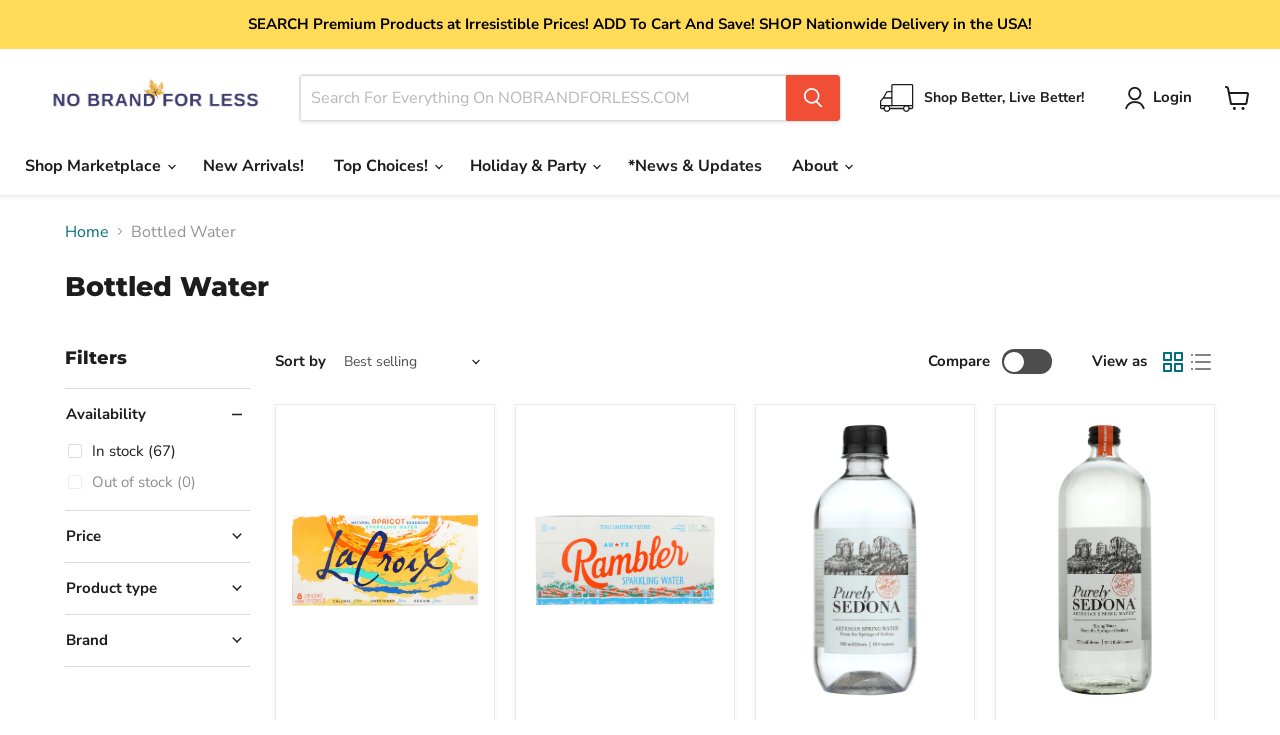

--- FILE ---
content_type: text/html; charset=utf-8
request_url: https://www.nobrandforless.com/collections/bottled-water
body_size: 64211
content:
<!doctype html>
<html class="no-js no-touch" lang="en">
  <head>
    <meta charset="utf-8">
    <meta http-equiv="x-ua-compatible" content="IE=edge">

    <link rel="preconnect" href="https://cdn.shopify.com">
    <link rel="preconnect" href="https://fonts.shopifycdn.com">
    <link rel="preconnect" href="https://v.shopify.com">
    <link rel="preconnect" href="https://cdn.shopifycloud.com">

    <title>Bottled Water — No Brand For Less</title>

    

    
      <link rel="shortcut icon" href="//www.nobrandforless.com/cdn/shop/files/DALL_E_2024-07-16_17.17.03_-_Create_a_favicon_N_32x32.webp?v=1721164693" type="image/png">
    

    
      <link rel="canonical" href="https://www.nobrandforless.com/collections/bottled-water" />
    

    <meta name="viewport" content="width=device-width">

    
    





<meta property="og:site_name" content="No Brand For Less">
<meta property="og:url" content="https://www.nobrandforless.com/collections/bottled-water">
<meta property="og:title" content="Bottled Water">
<meta property="og:type" content="website">
<meta property="og:description" content="NoBrandForLess.com is thrilled to offer you a seamless shopping experience with a diverse selection of top-quality products at unbeatable prices. Our mission is to be your go-to destination for everyday essentials while prioritizing convenience, quality, and exceptional customer service.">




    
    
    

    
    
    <meta
      property="og:image"
      content="https://www.nobrandforless.com/cdn/shop/files/No_Brand_For_Less_Logo_1_bf21f894-652b-4fbe-84da-b9933e8c5b70_2729x630.png?v=1649946666"
    />
    <meta
      property="og:image:secure_url"
      content="https://www.nobrandforless.com/cdn/shop/files/No_Brand_For_Less_Logo_1_bf21f894-652b-4fbe-84da-b9933e8c5b70_2729x630.png?v=1649946666"
    />
    <meta property="og:image:width" content="2729" />
    <meta property="og:image:height" content="630" />
    
    
    <meta property="og:image:alt" content="No Brand For Less partners with the best product innovators to deliver today's fast growing customer curated marketplace.  Are you interested in selling your product(s) in our marketplace? Please send an introduction to team@nobrandforless.com" />
  








  <meta name="twitter:site" content="@NoBrandForLess">





<meta name="twitter:title" content="Bottled Water">
<meta name="twitter:description" content="NoBrandForLess.com is thrilled to offer you a seamless shopping experience with a diverse selection of top-quality products at unbeatable prices. Our mission is to be your go-to destination for everyday essentials while prioritizing convenience, quality, and exceptional customer service.">


    
    
    
      
      
      <meta name="twitter:card" content="summary_large_image">
    
    
    <meta
      property="twitter:image"
      content="https://www.nobrandforless.com/cdn/shop/files/No_Brand_For_Less_Logo_1_bf21f894-652b-4fbe-84da-b9933e8c5b70_1200x600_crop_center.png?v=1649946666"
    />
    <meta property="twitter:image:width" content="1200" />
    <meta property="twitter:image:height" content="600" />
    
    
    <meta property="twitter:image:alt" content="No Brand For Less partners with the best product innovators to deliver today&#39;s fast growing customer curated marketplace.  Are you interested in selling your product(s) in our marketplace? Please send an introduction to team@nobrandforless.com" />
  



    <link rel="preload" href="//www.nobrandforless.com/cdn/fonts/nunito_sans/nunitosans_n7.25d963ed46da26098ebeab731e90d8802d989fa5.woff2" as="font" crossorigin="anonymous">
    <link rel="preload" as="style" href="//www.nobrandforless.com/cdn/shop/t/38/assets/theme.css?v=93898022122591142521758701509">

    <script>window.performance && window.performance.mark && window.performance.mark('shopify.content_for_header.start');</script><meta name="google-site-verification" content="RVEl_dB88YIxN2sfg-OXTqpLSEPT8pH44yWscMtK99M">
<meta name="facebook-domain-verification" content="u20wp0i4d8bzavwr3n4lowqsskd3o8">
<meta name="facebook-domain-verification" content="pfa74zvx5unxnz6jqxmkk1ml8f1cly">
<meta id="shopify-digital-wallet" name="shopify-digital-wallet" content="/17519063/digital_wallets/dialog">
<meta name="shopify-checkout-api-token" content="3af3c002b52d1cb2738727d8fc2b162c">
<meta id="in-context-paypal-metadata" data-shop-id="17519063" data-venmo-supported="false" data-environment="production" data-locale="en_US" data-paypal-v4="true" data-currency="USD">
<link rel="alternate" type="application/atom+xml" title="Feed" href="/collections/bottled-water.atom" />
<link rel="next" href="/collections/bottled-water?page=2">
<link rel="alternate" type="application/json+oembed" href="https://www.nobrandforless.com/collections/bottled-water.oembed">
<script async="async" src="/checkouts/internal/preloads.js?locale=en-US"></script>
<link rel="preconnect" href="https://shop.app" crossorigin="anonymous">
<script async="async" src="https://shop.app/checkouts/internal/preloads.js?locale=en-US&shop_id=17519063" crossorigin="anonymous"></script>
<script id="apple-pay-shop-capabilities" type="application/json">{"shopId":17519063,"countryCode":"CA","currencyCode":"USD","merchantCapabilities":["supports3DS"],"merchantId":"gid:\/\/shopify\/Shop\/17519063","merchantName":"No Brand For Less","requiredBillingContactFields":["postalAddress","email","phone"],"requiredShippingContactFields":["postalAddress","email","phone"],"shippingType":"shipping","supportedNetworks":["visa","masterCard","amex","discover","jcb"],"total":{"type":"pending","label":"No Brand For Less","amount":"1.00"},"shopifyPaymentsEnabled":true,"supportsSubscriptions":true}</script>
<script id="shopify-features" type="application/json">{"accessToken":"3af3c002b52d1cb2738727d8fc2b162c","betas":["rich-media-storefront-analytics"],"domain":"www.nobrandforless.com","predictiveSearch":true,"shopId":17519063,"locale":"en"}</script>
<script>var Shopify = Shopify || {};
Shopify.shop = "no-brand-for-less.myshopify.com";
Shopify.locale = "en";
Shopify.currency = {"active":"USD","rate":"1.0"};
Shopify.country = "US";
Shopify.theme = {"name":"Updated copy of Updated copy of Empire","id":176647373092,"schema_name":"Empire","schema_version":"11.1.3","theme_store_id":838,"role":"main"};
Shopify.theme.handle = "null";
Shopify.theme.style = {"id":null,"handle":null};
Shopify.cdnHost = "www.nobrandforless.com/cdn";
Shopify.routes = Shopify.routes || {};
Shopify.routes.root = "/";</script>
<script type="module">!function(o){(o.Shopify=o.Shopify||{}).modules=!0}(window);</script>
<script>!function(o){function n(){var o=[];function n(){o.push(Array.prototype.slice.apply(arguments))}return n.q=o,n}var t=o.Shopify=o.Shopify||{};t.loadFeatures=n(),t.autoloadFeatures=n()}(window);</script>
<script>
  window.ShopifyPay = window.ShopifyPay || {};
  window.ShopifyPay.apiHost = "shop.app\/pay";
  window.ShopifyPay.redirectState = null;
</script>
<script id="shop-js-analytics" type="application/json">{"pageType":"collection"}</script>
<script defer="defer" async type="module" src="//www.nobrandforless.com/cdn/shopifycloud/shop-js/modules/v2/client.init-shop-cart-sync_dlpDe4U9.en.esm.js"></script>
<script defer="defer" async type="module" src="//www.nobrandforless.com/cdn/shopifycloud/shop-js/modules/v2/chunk.common_FunKbpTJ.esm.js"></script>
<script type="module">
  await import("//www.nobrandforless.com/cdn/shopifycloud/shop-js/modules/v2/client.init-shop-cart-sync_dlpDe4U9.en.esm.js");
await import("//www.nobrandforless.com/cdn/shopifycloud/shop-js/modules/v2/chunk.common_FunKbpTJ.esm.js");

  window.Shopify.SignInWithShop?.initShopCartSync?.({"fedCMEnabled":true,"windoidEnabled":true});

</script>
<script>
  window.Shopify = window.Shopify || {};
  if (!window.Shopify.featureAssets) window.Shopify.featureAssets = {};
  window.Shopify.featureAssets['shop-js'] = {"shop-cart-sync":["modules/v2/client.shop-cart-sync_DIWHqfTk.en.esm.js","modules/v2/chunk.common_FunKbpTJ.esm.js"],"init-fed-cm":["modules/v2/client.init-fed-cm_CmNkGb1A.en.esm.js","modules/v2/chunk.common_FunKbpTJ.esm.js"],"shop-button":["modules/v2/client.shop-button_Dpfxl9vG.en.esm.js","modules/v2/chunk.common_FunKbpTJ.esm.js"],"init-shop-cart-sync":["modules/v2/client.init-shop-cart-sync_dlpDe4U9.en.esm.js","modules/v2/chunk.common_FunKbpTJ.esm.js"],"init-shop-email-lookup-coordinator":["modules/v2/client.init-shop-email-lookup-coordinator_DUdFDmvK.en.esm.js","modules/v2/chunk.common_FunKbpTJ.esm.js"],"init-windoid":["modules/v2/client.init-windoid_V_O5I0mt.en.esm.js","modules/v2/chunk.common_FunKbpTJ.esm.js"],"pay-button":["modules/v2/client.pay-button_x_P2fRzB.en.esm.js","modules/v2/chunk.common_FunKbpTJ.esm.js"],"shop-toast-manager":["modules/v2/client.shop-toast-manager_p8J9W8kY.en.esm.js","modules/v2/chunk.common_FunKbpTJ.esm.js"],"shop-cash-offers":["modules/v2/client.shop-cash-offers_CtPYbIPM.en.esm.js","modules/v2/chunk.common_FunKbpTJ.esm.js","modules/v2/chunk.modal_n1zSoh3t.esm.js"],"shop-login-button":["modules/v2/client.shop-login-button_C3-NmE42.en.esm.js","modules/v2/chunk.common_FunKbpTJ.esm.js","modules/v2/chunk.modal_n1zSoh3t.esm.js"],"avatar":["modules/v2/client.avatar_BTnouDA3.en.esm.js"],"init-shop-for-new-customer-accounts":["modules/v2/client.init-shop-for-new-customer-accounts_aeWumpsw.en.esm.js","modules/v2/client.shop-login-button_C3-NmE42.en.esm.js","modules/v2/chunk.common_FunKbpTJ.esm.js","modules/v2/chunk.modal_n1zSoh3t.esm.js"],"init-customer-accounts-sign-up":["modules/v2/client.init-customer-accounts-sign-up_CRLhpYdY.en.esm.js","modules/v2/client.shop-login-button_C3-NmE42.en.esm.js","modules/v2/chunk.common_FunKbpTJ.esm.js","modules/v2/chunk.modal_n1zSoh3t.esm.js"],"init-customer-accounts":["modules/v2/client.init-customer-accounts_BkuyBVsz.en.esm.js","modules/v2/client.shop-login-button_C3-NmE42.en.esm.js","modules/v2/chunk.common_FunKbpTJ.esm.js","modules/v2/chunk.modal_n1zSoh3t.esm.js"],"shop-follow-button":["modules/v2/client.shop-follow-button_DDNA7Aw9.en.esm.js","modules/v2/chunk.common_FunKbpTJ.esm.js","modules/v2/chunk.modal_n1zSoh3t.esm.js"],"checkout-modal":["modules/v2/client.checkout-modal_EOl6FxyC.en.esm.js","modules/v2/chunk.common_FunKbpTJ.esm.js","modules/v2/chunk.modal_n1zSoh3t.esm.js"],"lead-capture":["modules/v2/client.lead-capture_LZVhB0lN.en.esm.js","modules/v2/chunk.common_FunKbpTJ.esm.js","modules/v2/chunk.modal_n1zSoh3t.esm.js"],"shop-login":["modules/v2/client.shop-login_D4d_T_FR.en.esm.js","modules/v2/chunk.common_FunKbpTJ.esm.js","modules/v2/chunk.modal_n1zSoh3t.esm.js"],"payment-terms":["modules/v2/client.payment-terms_g-geHK5T.en.esm.js","modules/v2/chunk.common_FunKbpTJ.esm.js","modules/v2/chunk.modal_n1zSoh3t.esm.js"]};
</script>
<script>(function() {
  var isLoaded = false;
  function asyncLoad() {
    if (isLoaded) return;
    isLoaded = true;
    var urls = ["\/\/cdn.ywxi.net\/js\/partner-shopify.js?shop=no-brand-for-less.myshopify.com"];
    for (var i = 0; i < urls.length; i++) {
      var s = document.createElement('script');
      s.type = 'text/javascript';
      s.async = true;
      s.src = urls[i];
      var x = document.getElementsByTagName('script')[0];
      x.parentNode.insertBefore(s, x);
    }
  };
  if(window.attachEvent) {
    window.attachEvent('onload', asyncLoad);
  } else {
    window.addEventListener('load', asyncLoad, false);
  }
})();</script>
<script id="__st">var __st={"a":17519063,"offset":-18000,"reqid":"108d4beb-0a8e-42c0-8936-d6765152a265-1765559469","pageurl":"www.nobrandforless.com\/collections\/bottled-water","u":"fe9025b1f7d4","p":"collection","rtyp":"collection","rid":448213221668};</script>
<script>window.ShopifyPaypalV4VisibilityTracking = true;</script>
<script id="captcha-bootstrap">!function(){'use strict';const t='contact',e='account',n='new_comment',o=[[t,t],['blogs',n],['comments',n],[t,'customer']],c=[[e,'customer_login'],[e,'guest_login'],[e,'recover_customer_password'],[e,'create_customer']],r=t=>t.map((([t,e])=>`form[action*='/${t}']:not([data-nocaptcha='true']) input[name='form_type'][value='${e}']`)).join(','),a=t=>()=>t?[...document.querySelectorAll(t)].map((t=>t.form)):[];function s(){const t=[...o],e=r(t);return a(e)}const i='password',u='form_key',d=['recaptcha-v3-token','g-recaptcha-response','h-captcha-response',i],f=()=>{try{return window.sessionStorage}catch{return}},m='__shopify_v',_=t=>t.elements[u];function p(t,e,n=!1){try{const o=window.sessionStorage,c=JSON.parse(o.getItem(e)),{data:r}=function(t){const{data:e,action:n}=t;return t[m]||n?{data:e,action:n}:{data:t,action:n}}(c);for(const[e,n]of Object.entries(r))t.elements[e]&&(t.elements[e].value=n);n&&o.removeItem(e)}catch(o){console.error('form repopulation failed',{error:o})}}const l='form_type',E='cptcha';function T(t){t.dataset[E]=!0}const w=window,h=w.document,L='Shopify',v='ce_forms',y='captcha';let A=!1;((t,e)=>{const n=(g='f06e6c50-85a8-45c8-87d0-21a2b65856fe',I='https://cdn.shopify.com/shopifycloud/storefront-forms-hcaptcha/ce_storefront_forms_captcha_hcaptcha.v1.5.2.iife.js',D={infoText:'Protected by hCaptcha',privacyText:'Privacy',termsText:'Terms'},(t,e,n)=>{const o=w[L][v],c=o.bindForm;if(c)return c(t,g,e,D).then(n);var r;o.q.push([[t,g,e,D],n]),r=I,A||(h.body.append(Object.assign(h.createElement('script'),{id:'captcha-provider',async:!0,src:r})),A=!0)});var g,I,D;w[L]=w[L]||{},w[L][v]=w[L][v]||{},w[L][v].q=[],w[L][y]=w[L][y]||{},w[L][y].protect=function(t,e){n(t,void 0,e),T(t)},Object.freeze(w[L][y]),function(t,e,n,w,h,L){const[v,y,A,g]=function(t,e,n){const i=e?o:[],u=t?c:[],d=[...i,...u],f=r(d),m=r(i),_=r(d.filter((([t,e])=>n.includes(e))));return[a(f),a(m),a(_),s()]}(w,h,L),I=t=>{const e=t.target;return e instanceof HTMLFormElement?e:e&&e.form},D=t=>v().includes(t);t.addEventListener('submit',(t=>{const e=I(t);if(!e)return;const n=D(e)&&!e.dataset.hcaptchaBound&&!e.dataset.recaptchaBound,o=_(e),c=g().includes(e)&&(!o||!o.value);(n||c)&&t.preventDefault(),c&&!n&&(function(t){try{if(!f())return;!function(t){const e=f();if(!e)return;const n=_(t);if(!n)return;const o=n.value;o&&e.removeItem(o)}(t);const e=Array.from(Array(32),(()=>Math.random().toString(36)[2])).join('');!function(t,e){_(t)||t.append(Object.assign(document.createElement('input'),{type:'hidden',name:u})),t.elements[u].value=e}(t,e),function(t,e){const n=f();if(!n)return;const o=[...t.querySelectorAll(`input[type='${i}']`)].map((({name:t})=>t)),c=[...d,...o],r={};for(const[a,s]of new FormData(t).entries())c.includes(a)||(r[a]=s);n.setItem(e,JSON.stringify({[m]:1,action:t.action,data:r}))}(t,e)}catch(e){console.error('failed to persist form',e)}}(e),e.submit())}));const S=(t,e)=>{t&&!t.dataset[E]&&(n(t,e.some((e=>e===t))),T(t))};for(const o of['focusin','change'])t.addEventListener(o,(t=>{const e=I(t);D(e)&&S(e,y())}));const B=e.get('form_key'),M=e.get(l),P=B&&M;t.addEventListener('DOMContentLoaded',(()=>{const t=y();if(P)for(const e of t)e.elements[l].value===M&&p(e,B);[...new Set([...A(),...v().filter((t=>'true'===t.dataset.shopifyCaptcha))])].forEach((e=>S(e,t)))}))}(h,new URLSearchParams(w.location.search),n,t,e,['guest_login'])})(!0,!0)}();</script>
<script integrity="sha256-52AcMU7V7pcBOXWImdc/TAGTFKeNjmkeM1Pvks/DTgc=" data-source-attribution="shopify.loadfeatures" defer="defer" src="//www.nobrandforless.com/cdn/shopifycloud/storefront/assets/storefront/load_feature-81c60534.js" crossorigin="anonymous"></script>
<script crossorigin="anonymous" defer="defer" src="//www.nobrandforless.com/cdn/shopifycloud/storefront/assets/shopify_pay/storefront-65b4c6d7.js?v=20250812"></script>
<script data-source-attribution="shopify.dynamic_checkout.dynamic.init">var Shopify=Shopify||{};Shopify.PaymentButton=Shopify.PaymentButton||{isStorefrontPortableWallets:!0,init:function(){window.Shopify.PaymentButton.init=function(){};var t=document.createElement("script");t.src="https://www.nobrandforless.com/cdn/shopifycloud/portable-wallets/latest/portable-wallets.en.js",t.type="module",document.head.appendChild(t)}};
</script>
<script data-source-attribution="shopify.dynamic_checkout.buyer_consent">
  function portableWalletsHideBuyerConsent(e){var t=document.getElementById("shopify-buyer-consent"),n=document.getElementById("shopify-subscription-policy-button");t&&n&&(t.classList.add("hidden"),t.setAttribute("aria-hidden","true"),n.removeEventListener("click",e))}function portableWalletsShowBuyerConsent(e){var t=document.getElementById("shopify-buyer-consent"),n=document.getElementById("shopify-subscription-policy-button");t&&n&&(t.classList.remove("hidden"),t.removeAttribute("aria-hidden"),n.addEventListener("click",e))}window.Shopify?.PaymentButton&&(window.Shopify.PaymentButton.hideBuyerConsent=portableWalletsHideBuyerConsent,window.Shopify.PaymentButton.showBuyerConsent=portableWalletsShowBuyerConsent);
</script>
<script data-source-attribution="shopify.dynamic_checkout.cart.bootstrap">document.addEventListener("DOMContentLoaded",(function(){function t(){return document.querySelector("shopify-accelerated-checkout-cart, shopify-accelerated-checkout")}if(t())Shopify.PaymentButton.init();else{new MutationObserver((function(e,n){t()&&(Shopify.PaymentButton.init(),n.disconnect())})).observe(document.body,{childList:!0,subtree:!0})}}));
</script>
<link id="shopify-accelerated-checkout-styles" rel="stylesheet" media="screen" href="https://www.nobrandforless.com/cdn/shopifycloud/portable-wallets/latest/accelerated-checkout-backwards-compat.css" crossorigin="anonymous">
<style id="shopify-accelerated-checkout-cart">
        #shopify-buyer-consent {
  margin-top: 1em;
  display: inline-block;
  width: 100%;
}

#shopify-buyer-consent.hidden {
  display: none;
}

#shopify-subscription-policy-button {
  background: none;
  border: none;
  padding: 0;
  text-decoration: underline;
  font-size: inherit;
  cursor: pointer;
}

#shopify-subscription-policy-button::before {
  box-shadow: none;
}

      </style>

<script>window.performance && window.performance.mark && window.performance.mark('shopify.content_for_header.end');</script>

    <link href="//www.nobrandforless.com/cdn/shop/t/38/assets/theme.css?v=93898022122591142521758701509" rel="stylesheet" type="text/css" media="all" />

    

    
    <script>
      window.Theme = window.Theme || {};
      window.Theme.version = '11.1.3';
      window.Theme.name = 'Empire';
      window.Theme.routes = {
        "root_url": "/",
        "account_url": "/account",
        "account_login_url": "https://www.nobrandforless.com/customer_authentication/redirect?locale=en&region_country=US",
        "account_logout_url": "/account/logout",
        "account_register_url": "https://account.nobrandforless.com?locale=en",
        "account_addresses_url": "/account/addresses",
        "collections_url": "/collections",
        "all_products_collection_url": "/collections/all",
        "search_url": "/search",
        "predictive_search_url": "/search/suggest",
        "cart_url": "/cart",
        "cart_add_url": "/cart/add",
        "cart_change_url": "/cart/change",
        "cart_clear_url": "/cart/clear",
        "product_recommendations_url": "/recommendations/products",
      };
    </script>
    

  <link href="https://monorail-edge.shopifysvc.com" rel="dns-prefetch">
<script>(function(){if ("sendBeacon" in navigator && "performance" in window) {try {var session_token_from_headers = performance.getEntriesByType('navigation')[0].serverTiming.find(x => x.name == '_s').description;} catch {var session_token_from_headers = undefined;}var session_cookie_matches = document.cookie.match(/_shopify_s=([^;]*)/);var session_token_from_cookie = session_cookie_matches && session_cookie_matches.length === 2 ? session_cookie_matches[1] : "";var session_token = session_token_from_headers || session_token_from_cookie || "";function handle_abandonment_event(e) {var entries = performance.getEntries().filter(function(entry) {return /monorail-edge.shopifysvc.com/.test(entry.name);});if (!window.abandonment_tracked && entries.length === 0) {window.abandonment_tracked = true;var currentMs = Date.now();var navigation_start = performance.timing.navigationStart;var payload = {shop_id: 17519063,url: window.location.href,navigation_start,duration: currentMs - navigation_start,session_token,page_type: "collection"};window.navigator.sendBeacon("https://monorail-edge.shopifysvc.com/v1/produce", JSON.stringify({schema_id: "online_store_buyer_site_abandonment/1.1",payload: payload,metadata: {event_created_at_ms: currentMs,event_sent_at_ms: currentMs}}));}}window.addEventListener('pagehide', handle_abandonment_event);}}());</script>
<script id="web-pixels-manager-setup">(function e(e,d,r,n,o){if(void 0===o&&(o={}),!Boolean(null===(a=null===(i=window.Shopify)||void 0===i?void 0:i.analytics)||void 0===a?void 0:a.replayQueue)){var i,a;window.Shopify=window.Shopify||{};var t=window.Shopify;t.analytics=t.analytics||{};var s=t.analytics;s.replayQueue=[],s.publish=function(e,d,r){return s.replayQueue.push([e,d,r]),!0};try{self.performance.mark("wpm:start")}catch(e){}var l=function(){var e={modern:/Edge?\/(1{2}[4-9]|1[2-9]\d|[2-9]\d{2}|\d{4,})\.\d+(\.\d+|)|Firefox\/(1{2}[4-9]|1[2-9]\d|[2-9]\d{2}|\d{4,})\.\d+(\.\d+|)|Chrom(ium|e)\/(9{2}|\d{3,})\.\d+(\.\d+|)|(Maci|X1{2}).+ Version\/(15\.\d+|(1[6-9]|[2-9]\d|\d{3,})\.\d+)([,.]\d+|)( \(\w+\)|)( Mobile\/\w+|) Safari\/|Chrome.+OPR\/(9{2}|\d{3,})\.\d+\.\d+|(CPU[ +]OS|iPhone[ +]OS|CPU[ +]iPhone|CPU IPhone OS|CPU iPad OS)[ +]+(15[._]\d+|(1[6-9]|[2-9]\d|\d{3,})[._]\d+)([._]\d+|)|Android:?[ /-](13[3-9]|1[4-9]\d|[2-9]\d{2}|\d{4,})(\.\d+|)(\.\d+|)|Android.+Firefox\/(13[5-9]|1[4-9]\d|[2-9]\d{2}|\d{4,})\.\d+(\.\d+|)|Android.+Chrom(ium|e)\/(13[3-9]|1[4-9]\d|[2-9]\d{2}|\d{4,})\.\d+(\.\d+|)|SamsungBrowser\/([2-9]\d|\d{3,})\.\d+/,legacy:/Edge?\/(1[6-9]|[2-9]\d|\d{3,})\.\d+(\.\d+|)|Firefox\/(5[4-9]|[6-9]\d|\d{3,})\.\d+(\.\d+|)|Chrom(ium|e)\/(5[1-9]|[6-9]\d|\d{3,})\.\d+(\.\d+|)([\d.]+$|.*Safari\/(?![\d.]+ Edge\/[\d.]+$))|(Maci|X1{2}).+ Version\/(10\.\d+|(1[1-9]|[2-9]\d|\d{3,})\.\d+)([,.]\d+|)( \(\w+\)|)( Mobile\/\w+|) Safari\/|Chrome.+OPR\/(3[89]|[4-9]\d|\d{3,})\.\d+\.\d+|(CPU[ +]OS|iPhone[ +]OS|CPU[ +]iPhone|CPU IPhone OS|CPU iPad OS)[ +]+(10[._]\d+|(1[1-9]|[2-9]\d|\d{3,})[._]\d+)([._]\d+|)|Android:?[ /-](13[3-9]|1[4-9]\d|[2-9]\d{2}|\d{4,})(\.\d+|)(\.\d+|)|Mobile Safari.+OPR\/([89]\d|\d{3,})\.\d+\.\d+|Android.+Firefox\/(13[5-9]|1[4-9]\d|[2-9]\d{2}|\d{4,})\.\d+(\.\d+|)|Android.+Chrom(ium|e)\/(13[3-9]|1[4-9]\d|[2-9]\d{2}|\d{4,})\.\d+(\.\d+|)|Android.+(UC? ?Browser|UCWEB|U3)[ /]?(15\.([5-9]|\d{2,})|(1[6-9]|[2-9]\d|\d{3,})\.\d+)\.\d+|SamsungBrowser\/(5\.\d+|([6-9]|\d{2,})\.\d+)|Android.+MQ{2}Browser\/(14(\.(9|\d{2,})|)|(1[5-9]|[2-9]\d|\d{3,})(\.\d+|))(\.\d+|)|K[Aa][Ii]OS\/(3\.\d+|([4-9]|\d{2,})\.\d+)(\.\d+|)/},d=e.modern,r=e.legacy,n=navigator.userAgent;return n.match(d)?"modern":n.match(r)?"legacy":"unknown"}(),u="modern"===l?"modern":"legacy",c=(null!=n?n:{modern:"",legacy:""})[u],f=function(e){return[e.baseUrl,"/wpm","/b",e.hashVersion,"modern"===e.buildTarget?"m":"l",".js"].join("")}({baseUrl:d,hashVersion:r,buildTarget:u}),m=function(e){var d=e.version,r=e.bundleTarget,n=e.surface,o=e.pageUrl,i=e.monorailEndpoint;return{emit:function(e){var a=e.status,t=e.errorMsg,s=(new Date).getTime(),l=JSON.stringify({metadata:{event_sent_at_ms:s},events:[{schema_id:"web_pixels_manager_load/3.1",payload:{version:d,bundle_target:r,page_url:o,status:a,surface:n,error_msg:t},metadata:{event_created_at_ms:s}}]});if(!i)return console&&console.warn&&console.warn("[Web Pixels Manager] No Monorail endpoint provided, skipping logging."),!1;try{return self.navigator.sendBeacon.bind(self.navigator)(i,l)}catch(e){}var u=new XMLHttpRequest;try{return u.open("POST",i,!0),u.setRequestHeader("Content-Type","text/plain"),u.send(l),!0}catch(e){return console&&console.warn&&console.warn("[Web Pixels Manager] Got an unhandled error while logging to Monorail."),!1}}}}({version:r,bundleTarget:l,surface:e.surface,pageUrl:self.location.href,monorailEndpoint:e.monorailEndpoint});try{o.browserTarget=l,function(e){var d=e.src,r=e.async,n=void 0===r||r,o=e.onload,i=e.onerror,a=e.sri,t=e.scriptDataAttributes,s=void 0===t?{}:t,l=document.createElement("script"),u=document.querySelector("head"),c=document.querySelector("body");if(l.async=n,l.src=d,a&&(l.integrity=a,l.crossOrigin="anonymous"),s)for(var f in s)if(Object.prototype.hasOwnProperty.call(s,f))try{l.dataset[f]=s[f]}catch(e){}if(o&&l.addEventListener("load",o),i&&l.addEventListener("error",i),u)u.appendChild(l);else{if(!c)throw new Error("Did not find a head or body element to append the script");c.appendChild(l)}}({src:f,async:!0,onload:function(){if(!function(){var e,d;return Boolean(null===(d=null===(e=window.Shopify)||void 0===e?void 0:e.analytics)||void 0===d?void 0:d.initialized)}()){var d=window.webPixelsManager.init(e)||void 0;if(d){var r=window.Shopify.analytics;r.replayQueue.forEach((function(e){var r=e[0],n=e[1],o=e[2];d.publishCustomEvent(r,n,o)})),r.replayQueue=[],r.publish=d.publishCustomEvent,r.visitor=d.visitor,r.initialized=!0}}},onerror:function(){return m.emit({status:"failed",errorMsg:"".concat(f," has failed to load")})},sri:function(e){var d=/^sha384-[A-Za-z0-9+/=]+$/;return"string"==typeof e&&d.test(e)}(c)?c:"",scriptDataAttributes:o}),m.emit({status:"loading"})}catch(e){m.emit({status:"failed",errorMsg:(null==e?void 0:e.message)||"Unknown error"})}}})({shopId: 17519063,storefrontBaseUrl: "https://www.nobrandforless.com",extensionsBaseUrl: "https://extensions.shopifycdn.com/cdn/shopifycloud/web-pixels-manager",monorailEndpoint: "https://monorail-edge.shopifysvc.com/unstable/produce_batch",surface: "storefront-renderer",enabledBetaFlags: ["2dca8a86"],webPixelsConfigList: [{"id":"906559780","configuration":"{\"pixelCode\":\"CSC15KBC77U0EJN1DUU0\"}","eventPayloadVersion":"v1","runtimeContext":"STRICT","scriptVersion":"22e92c2ad45662f435e4801458fb78cc","type":"APP","apiClientId":4383523,"privacyPurposes":["ANALYTICS","MARKETING","SALE_OF_DATA"],"dataSharingAdjustments":{"protectedCustomerApprovalScopes":["read_customer_address","read_customer_email","read_customer_name","read_customer_personal_data","read_customer_phone"]}},{"id":"841285924","configuration":"{\"config\":\"{\\\"pixel_id\\\":\\\"G-PBJ0QR22S2\\\",\\\"target_country\\\":\\\"US\\\",\\\"gtag_events\\\":[{\\\"type\\\":\\\"search\\\",\\\"action_label\\\":[\\\"G-PBJ0QR22S2\\\",\\\"AW-754175895\\\/gSZBCJOxqb0YEJefz-cC\\\"]},{\\\"type\\\":\\\"begin_checkout\\\",\\\"action_label\\\":[\\\"G-PBJ0QR22S2\\\",\\\"AW-754175895\\\/wY-XCJmxqb0YEJefz-cC\\\"]},{\\\"type\\\":\\\"view_item\\\",\\\"action_label\\\":[\\\"G-PBJ0QR22S2\\\",\\\"AW-754175895\\\/cyY5CJCxqb0YEJefz-cC\\\",\\\"MC-023Z8N5DD0\\\"]},{\\\"type\\\":\\\"purchase\\\",\\\"action_label\\\":[\\\"G-PBJ0QR22S2\\\",\\\"AW-754175895\\\/Y_1gCIqxqb0YEJefz-cC\\\",\\\"MC-023Z8N5DD0\\\"]},{\\\"type\\\":\\\"page_view\\\",\\\"action_label\\\":[\\\"G-PBJ0QR22S2\\\",\\\"AW-754175895\\\/6xQrCI2xqb0YEJefz-cC\\\",\\\"MC-023Z8N5DD0\\\"]},{\\\"type\\\":\\\"add_payment_info\\\",\\\"action_label\\\":[\\\"G-PBJ0QR22S2\\\",\\\"AW-754175895\\\/c_ejCJyxqb0YEJefz-cC\\\"]},{\\\"type\\\":\\\"add_to_cart\\\",\\\"action_label\\\":[\\\"G-PBJ0QR22S2\\\",\\\"AW-754175895\\\/Z12nCJaxqb0YEJefz-cC\\\"]}],\\\"enable_monitoring_mode\\\":false}\"}","eventPayloadVersion":"v1","runtimeContext":"OPEN","scriptVersion":"b2a88bafab3e21179ed38636efcd8a93","type":"APP","apiClientId":1780363,"privacyPurposes":[],"dataSharingAdjustments":{"protectedCustomerApprovalScopes":["read_customer_address","read_customer_email","read_customer_name","read_customer_personal_data","read_customer_phone"]}},{"id":"389775652","configuration":"{\"pixel_id\":\"1316477121764867\",\"pixel_type\":\"facebook_pixel\",\"metaapp_system_user_token\":\"-\"}","eventPayloadVersion":"v1","runtimeContext":"OPEN","scriptVersion":"ca16bc87fe92b6042fbaa3acc2fbdaa6","type":"APP","apiClientId":2329312,"privacyPurposes":["ANALYTICS","MARKETING","SALE_OF_DATA"],"dataSharingAdjustments":{"protectedCustomerApprovalScopes":["read_customer_address","read_customer_email","read_customer_name","read_customer_personal_data","read_customer_phone"]}},{"id":"288063780","configuration":"{\"ti\":\"97017460\",\"endpoint\":\"https:\/\/bat.bing.com\/action\/0\"}","eventPayloadVersion":"v1","runtimeContext":"STRICT","scriptVersion":"5ee93563fe31b11d2d65e2f09a5229dc","type":"APP","apiClientId":2997493,"privacyPurposes":["ANALYTICS","MARKETING","SALE_OF_DATA"],"dataSharingAdjustments":{"protectedCustomerApprovalScopes":["read_customer_personal_data"]}},{"id":"177144100","configuration":"{\"tagID\":\"2620550447342\"}","eventPayloadVersion":"v1","runtimeContext":"STRICT","scriptVersion":"18031546ee651571ed29edbe71a3550b","type":"APP","apiClientId":3009811,"privacyPurposes":["ANALYTICS","MARKETING","SALE_OF_DATA"],"dataSharingAdjustments":{"protectedCustomerApprovalScopes":["read_customer_address","read_customer_email","read_customer_name","read_customer_personal_data","read_customer_phone"]}},{"id":"107249956","configuration":"{\"myshopifyDomain\":\"no-brand-for-less.myshopify.com\"}","eventPayloadVersion":"v1","runtimeContext":"STRICT","scriptVersion":"23b97d18e2aa74363140dc29c9284e87","type":"APP","apiClientId":2775569,"privacyPurposes":["ANALYTICS","MARKETING","SALE_OF_DATA"],"dataSharingAdjustments":{"protectedCustomerApprovalScopes":["read_customer_address","read_customer_email","read_customer_name","read_customer_phone","read_customer_personal_data"]}},{"id":"143556900","eventPayloadVersion":"v1","runtimeContext":"LAX","scriptVersion":"1","type":"CUSTOM","privacyPurposes":["ANALYTICS"],"name":"Google Analytics tag (migrated)"},{"id":"shopify-app-pixel","configuration":"{}","eventPayloadVersion":"v1","runtimeContext":"STRICT","scriptVersion":"0450","apiClientId":"shopify-pixel","type":"APP","privacyPurposes":["ANALYTICS","MARKETING"]},{"id":"shopify-custom-pixel","eventPayloadVersion":"v1","runtimeContext":"LAX","scriptVersion":"0450","apiClientId":"shopify-pixel","type":"CUSTOM","privacyPurposes":["ANALYTICS","MARKETING"]}],isMerchantRequest: false,initData: {"shop":{"name":"No Brand For Less","paymentSettings":{"currencyCode":"USD"},"myshopifyDomain":"no-brand-for-less.myshopify.com","countryCode":"CA","storefrontUrl":"https:\/\/www.nobrandforless.com"},"customer":null,"cart":null,"checkout":null,"productVariants":[],"purchasingCompany":null},},"https://www.nobrandforless.com/cdn","ae1676cfwd2530674p4253c800m34e853cb",{"modern":"","legacy":""},{"shopId":"17519063","storefrontBaseUrl":"https:\/\/www.nobrandforless.com","extensionBaseUrl":"https:\/\/extensions.shopifycdn.com\/cdn\/shopifycloud\/web-pixels-manager","surface":"storefront-renderer","enabledBetaFlags":"[\"2dca8a86\"]","isMerchantRequest":"false","hashVersion":"ae1676cfwd2530674p4253c800m34e853cb","publish":"custom","events":"[[\"page_viewed\",{}],[\"collection_viewed\",{\"collection\":{\"id\":\"448213221668\",\"title\":\"Bottled Water\",\"productVariants\":[{\"price\":{\"amount\":10.28,\"currencyCode\":\"USD\"},\"product\":{\"title\":\"LA CROIX: Apricot Sparkling Water 8Pk, 96 fo\",\"vendor\":\"LA CROIX\",\"id\":\"9045486600484\",\"untranslatedTitle\":\"LA CROIX: Apricot Sparkling Water 8Pk, 96 fo\",\"url\":\"\/products\/012993221041-la-croix-apricot-sparkling-water-8pk-96-fo\",\"type\":\"Grocery \u003e Beverages \u003e Water \u003e Sparkling Water\"},\"id\":\"47929144443172\",\"image\":{\"src\":\"\/\/www.nobrandforless.com\/cdn\/shop\/files\/x2_68_1_6f77453b-6eaf-448b-a20b-653545ee5eac.jpg?v=1756084137\"},\"sku\":\"KHLV00271782\",\"title\":\"Default Title\",\"untranslatedTitle\":\"Default Title\"},{\"price\":{\"amount\":9.46,\"currencyCode\":\"USD\"},\"product\":{\"title\":\"RAMBLER: Original Sparkling Water 8Pk, 96 fo\",\"vendor\":\"RAMBLER\",\"id\":\"9045856583972\",\"untranslatedTitle\":\"RAMBLER: Original Sparkling Water 8Pk, 96 fo\",\"url\":\"\/products\/860004467946-rambler-original-sparkling-water-8pk-96-fo\",\"type\":\"Grocery \u003e Beverages \u003e Water \u003e Sparkling Water\"},\"id\":\"47930350338340\",\"image\":{\"src\":\"\/\/www.nobrandforless.com\/cdn\/shop\/files\/o2_142_1_bde22eea-de6a-41cd-a64f-ae1081a27a97.jpg?v=1756088199\"},\"sku\":\"KHLV00399284\",\"title\":\"Default Title\",\"untranslatedTitle\":\"Default Title\"},{\"price\":{\"amount\":3.02,\"currencyCode\":\"USD\"},\"product\":{\"title\":\"PURELY SEDONA: Artesian Spring Water, 16.9 fo\",\"vendor\":\"PURELY SEDONA\",\"id\":\"9913464717604\",\"untranslatedTitle\":\"PURELY SEDONA: Artesian Spring Water, 16.9 fo\",\"url\":\"\/products\/703899000051-purely-sedona-artesian-spring-water-16-9-fo\",\"type\":\"Grocery \u003e Beverages \u003e Water\"},\"id\":\"50030054834468\",\"image\":{\"src\":\"\/\/www.nobrandforless.com\/cdn\/shop\/files\/s2_373_1_9ced0836-906d-4b89-9fcb-3bafa010e2d7.jpg?v=1756079957\"},\"sku\":\"KHFM00278020\",\"title\":\"Default Title\",\"untranslatedTitle\":\"Default Title\"},{\"price\":{\"amount\":6.08,\"currencyCode\":\"USD\"},\"product\":{\"title\":\"PURELY SEDONA: Water Spring Artesian, 25.4 fo\",\"vendor\":\"Purely Sedona\",\"id\":\"8335737913636\",\"untranslatedTitle\":\"PURELY SEDONA: Water Spring Artesian, 25.4 fo\",\"url\":\"\/products\/703899000303-purely-sedona-water-spring-artesian-25-4-fo\",\"type\":\"Grocery \u003e Beverages \u003e Water\"},\"id\":\"45300924055844\",\"image\":{\"src\":\"\/\/www.nobrandforless.com\/cdn\/shop\/files\/87_5_5_a8902904-63a0-4584-b969-b012334d4dc9.jpg?v=1756086460\"},\"sku\":\"KHCH00362513\",\"title\":\"Default Title\",\"untranslatedTitle\":\"Default Title\"},{\"price\":{\"amount\":10.47,\"currencyCode\":\"USD\"},\"product\":{\"title\":\"PERFECT HYDRATION: Water Alkaline Electrolytes, 128 fo\",\"vendor\":\"PERFECT HYDRATION\",\"id\":\"8146276188452\",\"untranslatedTitle\":\"PERFECT HYDRATION: Water Alkaline Electrolytes, 128 fo\",\"url\":\"\/products\/810031200092-perfect-hydration-water-alkaline-electrolytes-128-fo\",\"type\":\"Beverages \u003e Water\"},\"id\":\"44592909549860\",\"image\":{\"src\":\"\/\/www.nobrandforless.com\/cdn\/shop\/files\/khch00364859_2_cae16d95-922c-41a0-9157-d32e106783d1.jpg?v=1756086457\"},\"sku\":\"KHCH00364859\",\"title\":\"Default Title\",\"untranslatedTitle\":\"Default Title\"},{\"price\":{\"amount\":6.08,\"currencyCode\":\"USD\"},\"product\":{\"title\":\"PURELY SEDONA: Sparkling Spring Water, 25.4 fo\",\"vendor\":\"Purely Sedona\",\"id\":\"9894526353700\",\"untranslatedTitle\":\"PURELY SEDONA: Sparkling Spring Water, 25.4 fo\",\"url\":\"\/products\/703899000341-purely-sedona-sparkling-spring-water-25-4-fo\",\"type\":\"Grocery \u003e Beverages \u003e Water \u003e Sparkling Water\"},\"id\":\"49982734172452\",\"image\":{\"src\":\"\/\/www.nobrandforless.com\/cdn\/shop\/files\/s2_362_1_d4318db4-e42b-46f7-9a38-1b833e52f040.jpg?v=1756086046\"},\"sku\":\"KHCH00299371\",\"title\":\"Default Title\",\"untranslatedTitle\":\"Default Title\"},{\"price\":{\"amount\":5.62,\"currencyCode\":\"USD\"},\"product\":{\"title\":\"VOSS: Artesian Water Still, 28.7 oz\",\"vendor\":\"VOSS\",\"id\":\"8141857685796\",\"untranslatedTitle\":\"VOSS: Artesian Water Still, 28.7 oz\",\"url\":\"\/products\/682430400119-voss-artesian-water-still-28-7-oz\",\"type\":\"Grocery \u003e Beverages \u003e Water\"},\"id\":\"44575360352548\",\"image\":{\"src\":\"\/\/www.nobrandforless.com\/cdn\/shop\/files\/khfm00946210_2.jpg?v=1756075013\"},\"sku\":\"KHFM00946210\",\"title\":\"Default Title\",\"untranslatedTitle\":\"Default Title\"},{\"price\":{\"amount\":2.8,\"currencyCode\":\"USD\"},\"product\":{\"title\":\"JUST WATER: Spring Water, 500 ml\",\"vendor\":\"JUST WATER\",\"id\":\"9987722215716\",\"untranslatedTitle\":\"JUST WATER: Spring Water, 500 ml\",\"url\":\"\/products\/866558000004-just-water-spring-water-500-ml\",\"type\":\"Grocery \u003e Beverages \u003e Water\"},\"id\":\"50314548609316\",\"image\":{\"src\":\"\/\/www.nobrandforless.com\/cdn\/shop\/files\/w2_223_1.jpg?v=1756078654\"},\"sku\":\"KHFM00271899\",\"title\":\"Default Title\",\"untranslatedTitle\":\"Default Title\"},{\"price\":{\"amount\":5.84,\"currencyCode\":\"USD\"},\"product\":{\"title\":\"MOUNTAIN VALLEY: Water Spring In Aluminum, 25.36 fo\",\"vendor\":\"MOUNTAIN VALLEY\",\"id\":\"8146260394276\",\"untranslatedTitle\":\"MOUNTAIN VALLEY: Water Spring In Aluminum, 25.36 fo\",\"url\":\"\/products\/077208014207-mountain-valley-water-spring-in-aluminum-25-36-fo\",\"type\":\"Beverages \u003e Water\"},\"id\":\"44592837591332\",\"image\":{\"src\":\"\/\/www.nobrandforless.com\/cdn\/shop\/files\/077208014207_C2N1.jpg?v=1756086433\"},\"sku\":\"KHCH00370953\",\"title\":\"Default Title\",\"untranslatedTitle\":\"Default Title\"},{\"price\":{\"amount\":2.34,\"currencyCode\":\"USD\"},\"product\":{\"title\":\"ETERNAL: Artesian Naturally Alkaline Water, 20.2 oz\",\"vendor\":\"ETERNAL WATER\",\"id\":\"8141962838308\",\"untranslatedTitle\":\"ETERNAL: Artesian Naturally Alkaline Water, 20.2 oz\",\"url\":\"\/products\/608883000027-eternal-artesian-naturally-alkaline-water-20-2-oz\",\"type\":\"Grocery \u003e Beverages \u003e Water\"},\"id\":\"44575663030564\",\"image\":null,\"sku\":\"KHFM00140459\",\"title\":\"Default Title\",\"untranslatedTitle\":\"Default Title\"},{\"price\":{\"amount\":9.46,\"currencyCode\":\"USD\"},\"product\":{\"title\":\"RAMBLER: Sparkling Water WIld Cherry 8Pk, 96 fo\",\"vendor\":\"RAMBLER\",\"id\":\"10145295434020\",\"untranslatedTitle\":\"RAMBLER: Sparkling Water WIld Cherry 8Pk, 96 fo\",\"url\":\"\/products\/850041982243-rambler-sparkling-water-wild-cherry-8pk-96-fo\",\"type\":\"Grocery \u003e Beverages \u003e Water \u003e Sparkling Water\"},\"id\":\"50937951355172\",\"image\":{\"src\":\"\/\/www.nobrandforless.com\/cdn\/shop\/files\/850041982243_2_381ef135-3032-4ee8-a0c2-cc6530106bae.jpg?v=1756089172\"},\"sku\":\"KHCH02418293\",\"title\":\"Default Title\",\"untranslatedTitle\":\"Default Title\"},{\"price\":{\"amount\":5.12,\"currencyCode\":\"USD\"},\"product\":{\"title\":\"POLAND SPRINGS: Natural Spring Water Jug, 1 ga\",\"vendor\":\"POLAND SPRINGS\",\"id\":\"9637962318116\",\"untranslatedTitle\":\"POLAND SPRINGS: Natural Spring Water Jug, 1 ga\",\"url\":\"\/products\/075720000043-poland-springs-natural-spring-water-jug-1-ga\",\"type\":\"Grocery \u003e Beverages \u003e Water\"},\"id\":\"49837877887268\",\"image\":{\"src\":\"\/\/www.nobrandforless.com\/cdn\/shop\/files\/p2_202_2_fcd61d3a-7b11-4aa1-b446-487d08c41c2c.jpg?v=1756082833\"},\"sku\":\"KHLV01577634\",\"title\":\"Default Title\",\"untranslatedTitle\":\"Default Title\"},{\"price\":{\"amount\":5.08,\"currencyCode\":\"USD\"},\"product\":{\"title\":\"EVAMOR: Natural Artesian Water, 32 fo\",\"vendor\":\"EVAMOR\",\"id\":\"9609053798692\",\"untranslatedTitle\":\"EVAMOR: Natural Artesian Water, 32 fo\",\"url\":\"\/products\/747525200323-evamor-natural-artesian-water-32-fo\",\"type\":\"Grocery \u003e Beverages \u003e Water\"},\"id\":\"49727427248420\",\"image\":{\"src\":\"\/\/www.nobrandforless.com\/cdn\/shop\/files\/w2_146_1.jpg?v=1756077913\"},\"sku\":\"KHFM00249086\",\"title\":\"Default Title\",\"untranslatedTitle\":\"Default Title\"},{\"price\":{\"amount\":3.84,\"currencyCode\":\"USD\"},\"product\":{\"title\":\"VOSS: Artesian Still Water, 12.6 oz\",\"vendor\":\"VOSS\",\"id\":\"8141844250916\",\"untranslatedTitle\":\"VOSS: Artesian Still Water, 12.6 oz\",\"url\":\"\/products\/682430611737-voss-artesian-still-water-12-6-oz\",\"type\":\"Grocery \u003e Beverages \u003e Water\"},\"id\":\"44575335907620\",\"image\":{\"src\":\"\/\/www.nobrandforless.com\/cdn\/shop\/files\/khfm00296613_2.jpg?v=1756074873\"},\"sku\":\"KHFM00296613\",\"title\":\"Default Title\",\"untranslatedTitle\":\"Default Title\"},{\"price\":{\"amount\":13.24,\"currencyCode\":\"USD\"},\"product\":{\"title\":\"NIXIE: Grapefruit Tangerine Sparkling Water 8Pack, 96 fo\",\"vendor\":\"NIXIE\",\"id\":\"10093501120804\",\"untranslatedTitle\":\"NIXIE: Grapefruit Tangerine Sparkling Water 8Pack, 96 fo\",\"url\":\"\/products\/810013080438-nixie-grapefruit-tangerine-sparkling-water-8pack-96-fo\",\"type\":\"Grocery \u003e Beverages \u003e Water \u003e Sparkling Water\"},\"id\":\"50728890204452\",\"image\":{\"src\":\"\/\/www.nobrandforless.com\/cdn\/shop\/files\/n2_278_95749467-78a2-46ec-a638-79d0e32ead4b.jpg?v=1756089505\"},\"sku\":\"KHCH02500940\",\"title\":\"Default Title\",\"untranslatedTitle\":\"Default Title\"},{\"price\":{\"amount\":13.24,\"currencyCode\":\"USD\"},\"product\":{\"title\":\"NIXIE: Blackberry Raspberry Sparkling Water 8Pack, 96 fo\",\"vendor\":\"NIXIE\",\"id\":\"10093501055268\",\"untranslatedTitle\":\"NIXIE: Blackberry Raspberry Sparkling Water 8Pack, 96 fo\",\"url\":\"\/products\/810013080414-nixie-blackberry-raspberry-sparkling-water-8pack-96-fo\",\"type\":\"Grocery \u003e Beverages \u003e Water \u003e Sparkling Water\"},\"id\":\"50728890138916\",\"image\":{\"src\":\"\/\/www.nobrandforless.com\/cdn\/shop\/files\/b2_405_1_a8fc1a70-796c-4d72-8514-9349a745e85c.jpg?v=1756089502\"},\"sku\":\"KHCH02500638\",\"title\":\"Default Title\",\"untranslatedTitle\":\"Default Title\"},{\"price\":{\"amount\":3.08,\"currencyCode\":\"USD\"},\"product\":{\"title\":\"ESSENTIA: Ionized Alkaline Water, 20 fo\",\"vendor\":\"ESSENTIA\",\"id\":\"9992585838884\",\"untranslatedTitle\":\"ESSENTIA: Ionized Alkaline Water, 20 fo\",\"url\":\"\/products\/657227001206-essentia-ionized-alkaline-water-20-fo\",\"type\":\"Grocery \u003e Beverages \u003e Water\"},\"id\":\"50334240178468\",\"image\":{\"src\":\"\/\/www.nobrandforless.com\/cdn\/shop\/files\/e2_310.jpg?v=1756076291\"},\"sku\":\"KHCH00362012\",\"title\":\"Default Title\",\"untranslatedTitle\":\"Default Title\"},{\"price\":{\"amount\":18.78,\"currencyCode\":\"USD\"},\"product\":{\"title\":\"SANZO: Calamansi Golden Lime Sparkling Water 6Pk, 72 fo\",\"vendor\":\"SANZO\",\"id\":\"9070598455588\",\"untranslatedTitle\":\"SANZO: Calamansi Golden Lime Sparkling Water 6Pk, 72 fo\",\"url\":\"\/products\/840269200212-sanzo-calamansi-golden-lime-sparkling-water-6pk-72-fo\",\"type\":\"MONTHLY SPECIALS \u003e Beverages \u003e Water \u003e Sparkling Water\"},\"id\":\"48018591154468\",\"image\":{\"src\":\"\/\/www.nobrandforless.com\/cdn\/shop\/files\/i2_81_1_3bf6abf9-4fb0-4fa7-9318-a52eb7dc4749.jpg?v=1756087384\"},\"sku\":\"KHCH02208044\",\"title\":\"Default Title\",\"untranslatedTitle\":\"Default Title\"},{\"price\":{\"amount\":12.46,\"currencyCode\":\"USD\"},\"product\":{\"title\":\"PURE LIFE: Water Distilled, 320 FO\",\"vendor\":\"PURE LIFE\",\"id\":\"8662312223012\",\"untranslatedTitle\":\"PURE LIFE: Water Distilled, 320 FO\",\"url\":\"\/products\/068274360244-pure-life-water-distilled-320-fo\",\"type\":\"Beverages \u003e Water\"},\"id\":\"46794543497508\",\"image\":{\"src\":\"\/\/www.nobrandforless.com\/cdn\/shop\/files\/068274360244_C2N1_3c607995-37fc-4456-9b63-fe6cbc650dea.jpg?v=1756087194\"},\"sku\":\"KHCH02209418\",\"title\":\"Default Title\",\"untranslatedTitle\":\"Default Title\"},{\"price\":{\"amount\":27.06,\"currencyCode\":\"USD\"},\"product\":{\"title\":\"MINERAGUA: Water Mineragua 9pk, 112.5 oz\",\"vendor\":\"MINERAGUA\",\"id\":\"8145471570212\",\"untranslatedTitle\":\"MINERAGUA: Water Mineragua 9pk, 112.5 oz\",\"url\":\"\/products\/090478002385-mineragua-water-mineragua-9pk-112-5-oz\",\"type\":\"Beverages \u003e Water \u003e Sparkling Water\"},\"id\":\"44590407778596\",\"image\":{\"src\":\"\/\/www.nobrandforless.com\/cdn\/shop\/files\/largethumb_45__5_6_fcf7f381-d584-454a-b8f4-010e8627586b.jpg?v=1756086182\"},\"sku\":\"KHCH00385327\",\"title\":\"Default Title\",\"untranslatedTitle\":\"Default Title\"},{\"price\":{\"amount\":3.78,\"currencyCode\":\"USD\"},\"product\":{\"title\":\"ESSENTIA: Ionized Alkaline Water Sport Cap Bottle, 700 ml\",\"vendor\":\"ESSENTIA\",\"id\":\"9609055797540\",\"untranslatedTitle\":\"ESSENTIA: Ionized Alkaline Water Sport Cap Bottle, 700 ml\",\"url\":\"\/products\/657227000247-essentia-ionized-alkaline-water-sport-cap-bottle-700-ml\",\"type\":\"Grocery \u003e Beverages \u003e Water\"},\"id\":\"49727433572644\",\"image\":{\"src\":\"\/\/www.nobrandforless.com\/cdn\/shop\/files\/e2_210_e8824398-c4a2-47c4-a1ca-f6a2d024406e.jpg?v=1756080034\"},\"sku\":\"KHFM00279639\",\"title\":\"Default Title\",\"untranslatedTitle\":\"Default Title\"},{\"price\":{\"amount\":6.28,\"currencyCode\":\"USD\"},\"product\":{\"title\":\"GEROLSTEINER: Sparkling Mineral Water, 25.3 fo\",\"vendor\":\"GEROLSTEINER\",\"id\":\"9992586002724\",\"untranslatedTitle\":\"GEROLSTEINER: Sparkling Mineral Water, 25.3 fo\",\"url\":\"\/products\/075502386679-gerolsteiner-sparkling-mineral-water-25-3-fo\",\"type\":\"Grocery \u003e Beverages \u003e Water \u003e Sparkling Water\"},\"id\":\"50334240768292\",\"image\":{\"src\":\"\/\/www.nobrandforless.com\/cdn\/shop\/files\/g2_281_1.jpg?v=1756076344\"},\"sku\":\"KHFM00040230\",\"title\":\"Default Title\",\"untranslatedTitle\":\"Default Title\"},{\"price\":{\"amount\":6.48,\"currencyCode\":\"USD\"},\"product\":{\"title\":\"CHLOROPHYLL WATER: Purified Mountain Spring Water, 16.9 fo\",\"vendor\":\"CHLOROPHYLL WATER\",\"id\":\"8336793665828\",\"untranslatedTitle\":\"CHLOROPHYLL WATER: Purified Mountain Spring Water, 16.9 fo\",\"url\":\"\/products\/860000620802-chlorophyll-water-purified-mountain-spring-water-16-9-fo\",\"type\":\"Grocery \u003e Beverages \u003e Water\"},\"id\":\"45306276479268\",\"image\":{\"src\":\"\/\/www.nobrandforless.com\/cdn\/shop\/files\/860000620802_C2N1_87e591f8-cc6d-4190-b548-17bf20b164ed.jpg?v=1756087505\"},\"sku\":\"KHCH00397835\",\"title\":\"Default Title\",\"untranslatedTitle\":\"Default Title\"},{\"price\":{\"amount\":15.29,\"currencyCode\":\"USD\"},\"product\":{\"title\":\"SPINDRIFT: Raspberry Lime Sparkling Water 8Pk, 96 fo\",\"vendor\":\"Spindrift\",\"id\":\"9045536571684\",\"untranslatedTitle\":\"SPINDRIFT: Raspberry Lime Sparkling Water 8Pk, 96 fo\",\"url\":\"\/products\/856579002316-spindrift-raspberry-lime-sparkling-water-8pk-96-fo\",\"type\":\"Grocery \u003e Beverages \u003e Water \u003e Sparkling Water\"},\"id\":\"47929357500708\",\"image\":{\"src\":\"\/\/www.nobrandforless.com\/cdn\/shop\/files\/856579002316_2_506af2fa-07af-4ba7-93df-437068c5d556.jpg?v=1756085902\"},\"sku\":\"KHLV00311707\",\"title\":\"Default Title\",\"untranslatedTitle\":\"Default Title\"},{\"price\":{\"amount\":15.29,\"currencyCode\":\"USD\"},\"product\":{\"title\":\"SPINDRIFT: Lemon Sparkling Water 8 Pack, 96 fo\",\"vendor\":\"Spindrift\",\"id\":\"8144281534756\",\"untranslatedTitle\":\"SPINDRIFT: Lemon Sparkling Water 8 Pack, 96 fo\",\"url\":\"\/products\/856579002330-spindrift-lemon-sparkling-water-8-pack-96-fo\",\"type\":\"Grocery \u003e Beverages \u003e Water \u003e Sparkling Water\"},\"id\":\"44586372596004\",\"image\":{\"src\":\"\/\/www.nobrandforless.com\/cdn\/shop\/files\/856579002330_2_91e2bf36-798b-4921-bb43-9a1f35bd131f.jpg?v=1756085892\"},\"sku\":\"KHLV00340825\",\"title\":\"Default Title\",\"untranslatedTitle\":\"Default Title\"},{\"price\":{\"amount\":5.02,\"currencyCode\":\"USD\"},\"product\":{\"title\":\"POLAND SPRINGS: Water Spring Pet, 3 lt\",\"vendor\":\"POLAND SPRINGS\",\"id\":\"8142718304548\",\"untranslatedTitle\":\"POLAND SPRINGS: Water Spring Pet, 3 lt\",\"url\":\"\/products\/075720334117-poland-springs-water-spring-pet-3-lt\",\"type\":\"Grocery \u003e Beverages \u003e Water\"},\"id\":\"44579015459108\",\"image\":{\"src\":\"\/\/www.nobrandforless.com\/cdn\/shop\/files\/075720334117_2_1a27d27c-039c-4177-bcc0-2403cec01fb6.jpg?v=1756082836\"},\"sku\":\"KHLV00775106\",\"title\":\"Default Title\",\"untranslatedTitle\":\"Default Title\"},{\"price\":{\"amount\":5.56,\"currencyCode\":\"USD\"},\"product\":{\"title\":\"C2O: Coconut Water with Pulp, 17.5 fo\",\"vendor\":\"C2O\",\"id\":\"10020965843236\",\"untranslatedTitle\":\"C2O: Coconut Water with Pulp, 17.5 fo\",\"url\":\"\/products\/853883003022-c2o-coconut-water-with-pulp-17-5-fo\",\"type\":\"Grocery \u003e Beverages \u003e Water\"},\"id\":\"50432007438628\",\"image\":{\"src\":\"\/\/www.nobrandforless.com\/cdn\/shop\/files\/c2_384_1.jpg?v=1756072963\"},\"sku\":\"KHFM00236604\",\"title\":\"Default Title\",\"untranslatedTitle\":\"Default Title\"},{\"price\":{\"amount\":6.64,\"currencyCode\":\"USD\"},\"product\":{\"title\":\"ICELANDIC GLACIAL: Water Glass Still, 25.3 fo\",\"vendor\":\"Icelandic Glacial\",\"id\":\"8146200166692\",\"untranslatedTitle\":\"ICELANDIC GLACIAL: Water Glass Still, 25.3 fo\",\"url\":\"\/products\/893919001226-icelandic-glacial-water-glass-still-25-3-fo\",\"type\":\"Beverages \u003e Water\"},\"id\":\"44592586228004\",\"image\":{\"src\":\"\/\/www.nobrandforless.com\/cdn\/shop\/files\/893919001226_C2N1_7adf82c1-b0c5-4e98-a444-92b5d080d923.jpg?v=1756086356\"},\"sku\":\"KHCH00387781\",\"title\":\"Default Title\",\"untranslatedTitle\":\"Default Title\"},{\"price\":{\"amount\":12.89,\"currencyCode\":\"USD\"},\"product\":{\"title\":\"VITA COCO: Pressed The Original Coconut Water, 33.8 fo\",\"vendor\":\"VITA COCO\",\"id\":\"9618692833572\",\"untranslatedTitle\":\"VITA COCO: Pressed The Original Coconut Water, 33.8 fo\",\"url\":\"\/products\/898999011288-vita-coco-pressed-the-original-coconut-water-33-8-fo\",\"type\":\"Grocery \u003e Beverages \u003e Water\"},\"id\":\"49766446989604\",\"image\":{\"src\":\"\/\/www.nobrandforless.com\/cdn\/shop\/files\/v2_116_3422630e-d64b-404e-b0f1-117d86d26490.jpg?v=1756085778\"},\"sku\":\"KHCH00338039\",\"title\":\"Default Title\",\"untranslatedTitle\":\"Default Title\"},{\"price\":{\"amount\":5.42,\"currencyCode\":\"USD\"},\"product\":{\"title\":\"WAIAKEA HAWAIIAN: Hawaiian Volcanic Water, 1 lt\",\"vendor\":\"WAIAKEA HAWAIIAN\",\"id\":\"10011744010532\",\"untranslatedTitle\":\"WAIAKEA HAWAIIAN: Hawaiian Volcanic Water, 1 lt\",\"url\":\"\/products\/856652006002-waiakea-hawaiian-hawaiian-volcanic-water-1-lt\",\"type\":\"Grocery \u003e Beverages \u003e Water\"},\"id\":\"50397833953572\",\"image\":{\"src\":\"\/\/www.nobrandforless.com\/cdn\/shop\/files\/w2_235_1_140d69fb-f3ae-4f35-9873-788329433856.jpg?v=1756079949\"},\"sku\":\"KHFM00292574\",\"title\":\"Default Title\",\"untranslatedTitle\":\"Default Title\"},{\"price\":{\"amount\":5.92,\"currencyCode\":\"USD\"},\"product\":{\"title\":\"ICELANDIC GLACIAL: Natural Spring Water, 1 lt\",\"vendor\":\"ICELANDIC GLACIAL\",\"id\":\"9609054159140\",\"untranslatedTitle\":\"ICELANDIC GLACIAL: Natural Spring Water, 1 lt\",\"url\":\"\/products\/893919001301-icelandic-glacial-natural-spring-water-1-lt\",\"type\":\"Grocery \u003e Beverages \u003e Water\"},\"id\":\"49727428067620\",\"image\":{\"src\":\"\/\/www.nobrandforless.com\/cdn\/shop\/files\/i2_107.jpg?v=1756078228\"},\"sku\":\"KHFM00309351\",\"title\":\"Default Title\",\"untranslatedTitle\":\"Default Title\"},{\"price\":{\"amount\":5.78,\"currencyCode\":\"USD\"},\"product\":{\"title\":\"SAN PELLEGRINO: Sparkling Natural Mineral Water, 750 ml\",\"vendor\":\"SAN PELLEGRINO\",\"id\":\"8142033551652\",\"untranslatedTitle\":\"SAN PELLEGRINO: Sparkling Natural Mineral Water, 750 ml\",\"url\":\"\/products\/041508800129-san-pellegrino-sparkling-natural-mineral-water-750-ml\",\"type\":\"Grocery \u003e Beverages \u003e Water\"},\"id\":\"44575842566436\",\"image\":{\"src\":\"\/\/www.nobrandforless.com\/cdn\/shop\/files\/s2_309.jpg?v=1756077307\"},\"sku\":\"KHFM00909556\",\"title\":\"Default Title\",\"untranslatedTitle\":\"Default Title\"},{\"price\":{\"amount\":2.92,\"currencyCode\":\"USD\"},\"product\":{\"title\":\"SAN PELLEGRINO: Sparkling Mineral Water Plastic Bottle, 500 ml\",\"vendor\":\"SAN PELLEGRINO\",\"id\":\"8142033617188\",\"untranslatedTitle\":\"SAN PELLEGRINO: Sparkling Mineral Water Plastic Bottle, 500 ml\",\"url\":\"\/products\/041508800082-san-pellegrino-sparkling-mineral-water-plastic-bottle-500-ml\",\"type\":\"Grocery \u003e Beverages \u003e Water\"},\"id\":\"44575842631972\",\"image\":{\"src\":\"\/\/www.nobrandforless.com\/cdn\/shop\/files\/041508800082_2.jpg?v=1756077310\"},\"sku\":\"KHFM00845271\",\"title\":\"Default Title\",\"untranslatedTitle\":\"Default Title\"},{\"price\":{\"amount\":4.4,\"currencyCode\":\"USD\"},\"product\":{\"title\":\"PENTA: H20 Ultra Purified Drinking Water, 16.9 oz\",\"vendor\":\"PENTA\",\"id\":\"8142024442148\",\"untranslatedTitle\":\"PENTA: H20 Ultra Purified Drinking Water, 16.9 oz\",\"url\":\"\/products\/679461100033-penta-h20-ultra-purified-drinking-water-16-9-oz\",\"type\":\"Grocery \u003e Beverages \u003e Water\"},\"id\":\"44575785320740\",\"image\":{\"src\":\"\/\/www.nobrandforless.com\/cdn\/shop\/files\/679461100033_2.jpg?v=1756077230\"},\"sku\":\"KHFM00732727\",\"title\":\"Default Title\",\"untranslatedTitle\":\"Default Title\"},{\"price\":{\"amount\":3.64,\"currencyCode\":\"USD\"},\"product\":{\"title\":\"HINT: Premium Essence Blackberry Water, 16 Oz\",\"vendor\":\"HINT\",\"id\":\"8141977288996\",\"untranslatedTitle\":\"HINT: Premium Essence Blackberry Water, 16 Oz\",\"url\":\"\/products\/184739000309-hint-premium-essence-blackberry-water-16-oz\",\"type\":\"Grocery \u003e Beverages \u003e Water\"},\"id\":\"44575693373732\",\"image\":{\"src\":\"\/\/www.nobrandforless.com\/cdn\/shop\/files\/184739000309_C2N1.jpg?v=1756076478\"},\"sku\":\"KHFM00292680\",\"title\":\"Default Title\",\"untranslatedTitle\":\"Default Title\"},{\"price\":{\"amount\":5.76,\"currencyCode\":\"USD\"},\"product\":{\"title\":\"ESSENTIA: Ionized Alkaline Water, 1.5 lt\",\"vendor\":\"ESSENTIA\",\"id\":\"9987706290468\",\"untranslatedTitle\":\"ESSENTIA: Ionized Alkaline Water, 1.5 lt\",\"url\":\"\/products\/657227000506-essentia-ionized-alkaline-water-1-5-lt\",\"type\":\"Grocery \u003e Beverages \u003e Water\"},\"id\":\"50314465050916\",\"image\":{\"src\":\"\/\/www.nobrandforless.com\/cdn\/shop\/files\/e2_303_1.jpg?v=1756076295\"},\"sku\":\"KHFM00362038\",\"title\":\"Default Title\",\"untranslatedTitle\":\"Default Title\"},{\"price\":{\"amount\":7.1,\"currencyCode\":\"USD\"},\"product\":{\"title\":\"VITA COCO: Pure Coconut Water, 17 oz\",\"vendor\":\"VITA COCO\",\"id\":\"8334774042916\",\"untranslatedTitle\":\"VITA COCO: Pure Coconut Water, 17 oz\",\"url\":\"\/products\/898999010007-vita-coco-pure-coconut-water-17-oz\",\"type\":\"Grocery \u003e Beverages \u003e Water\"},\"id\":\"45295162818852\",\"image\":{\"src\":\"\/\/www.nobrandforless.com\/cdn\/shop\/files\/898999010007_C2N1.jpg?v=1756075229\"},\"sku\":\"KHFM00938845\",\"title\":\"Default Title\",\"untranslatedTitle\":\"Default Title\"},{\"price\":{\"amount\":5.22,\"currencyCode\":\"USD\"},\"product\":{\"title\":\"ETERNAL: Naturally Alkaline Spring Water, 50.7 oz\",\"vendor\":\"ETERNAL WATER\",\"id\":\"8141768655140\",\"untranslatedTitle\":\"ETERNAL: Naturally Alkaline Spring Water, 50.7 oz\",\"url\":\"\/products\/608883000010-eternal-naturally-alkaline-spring-water-50-7-oz\",\"type\":\"Beverages \u003e Water\"},\"id\":\"44575149130020\",\"image\":null,\"sku\":\"KHFM00140483\",\"title\":\"Default Title\",\"untranslatedTitle\":\"Default Title\"},{\"price\":{\"amount\":5.56,\"currencyCode\":\"USD\"},\"product\":{\"title\":\"C20: Coconut Water The Original, 17.5 fo\",\"vendor\":\"C20\",\"id\":\"9609017164068\",\"untranslatedTitle\":\"C20: Coconut Water The Original, 17.5 fo\",\"url\":\"\/products\/853883003008-c20-coconut-water-the-original-17-5-fo\",\"type\":\"Grocery \u003e Beverages \u003e Water\"},\"id\":\"49727048319268\",\"image\":{\"src\":\"\/\/www.nobrandforless.com\/cdn\/shop\/files\/w2_143.jpg?v=1756072611\"},\"sku\":\"KHFM00154161\",\"title\":\"Default Title\",\"untranslatedTitle\":\"Default Title\"},{\"price\":{\"amount\":9.83,\"currencyCode\":\"USD\"},\"product\":{\"title\":\"RAMBLER: Satsuma Sparkling Water 8Pk, 96 fo\",\"vendor\":\"RAMBLER\",\"id\":\"9059290186020\",\"untranslatedTitle\":\"RAMBLER: Satsuma Sparkling Water 8Pk, 96 fo\",\"url\":\"\/products\/860006567170-rambler-satsuma-sparkling-water-8pk-96-fo\",\"type\":\"Grocery \u003e Beverages \u003e Water \u003e Sparkling Water\"},\"id\":\"47971712991524\",\"image\":{\"src\":\"\/\/www.nobrandforless.com\/cdn\/shop\/files\/s2_288_1_62eab1be-364d-4a5c-b403-2c08b60e049b.jpg?v=1756088203\"},\"sku\":\"KHLV02302671\",\"title\":\"Default Title\",\"untranslatedTitle\":\"Default Title\"},{\"price\":{\"amount\":9.83,\"currencyCode\":\"USD\"},\"product\":{\"title\":\"RAMBLER: Lemon Lime Sparkling Water 8Pk, 96 fo\",\"vendor\":\"RAMBLER\",\"id\":\"9045756936484\",\"untranslatedTitle\":\"RAMBLER: Lemon Lime Sparkling Water 8Pk, 96 fo\",\"url\":\"\/products\/860004467953-rambler-lemon-lime-sparkling-water-8pk-96-fo\",\"type\":\"Grocery \u003e Beverages \u003e Water \u003e Sparkling Water\"},\"id\":\"47930050445604\",\"image\":{\"src\":\"\/\/www.nobrandforless.com\/cdn\/shop\/files\/e2_200_1_fb3e7782-50c9-4d8b-a83c-81195365ff26.jpg?v=1756087509\"},\"sku\":\"KHCH00399286\",\"title\":\"Default Title\",\"untranslatedTitle\":\"Default Title\"},{\"price\":{\"amount\":3.64,\"currencyCode\":\"USD\"},\"product\":{\"title\":\"HINT: Cherry Hint Water, 16 fo\",\"vendor\":\"HINT\",\"id\":\"10043676688676\",\"untranslatedTitle\":\"HINT: Cherry Hint Water, 16 fo\",\"url\":\"\/products\/184739001573-hint-cherry-hint-water-16-fo\",\"type\":\"Grocery \u003e Beverages \u003e Water\"},\"id\":\"50529156038948\",\"image\":{\"src\":\"\/\/www.nobrandforless.com\/cdn\/shop\/files\/h2_283_1_8a4ed488-41fb-4a08-923e-42a8f07d7433.jpg?v=1756080125\"},\"sku\":\"KHFM00305100\",\"title\":\"Default Title\",\"untranslatedTitle\":\"Default Title\"},{\"price\":{\"amount\":9.83,\"currencyCode\":\"USD\"},\"product\":{\"title\":\"RAMBLER: Grapefruit Sparkling Water 8Pk, 96 fo\",\"vendor\":\"RAMBLER\",\"id\":\"9045757002020\",\"untranslatedTitle\":\"RAMBLER: Grapefruit Sparkling Water 8Pk, 96 fo\",\"url\":\"\/products\/860004467960-rambler-grapefruit-sparkling-water-8pk-96-fo\",\"type\":\"Grocery \u003e Beverages \u003e Water \u003e Sparkling Water\"},\"id\":\"47930050511140\",\"image\":{\"src\":\"\/\/www.nobrandforless.com\/cdn\/shop\/files\/g2_163_2_3c5ae13f-f327-48cc-a0c9-7cfc73f8b2b1.jpg?v=1756087512\"},\"sku\":\"KHCH00399288\",\"title\":\"Default Title\",\"untranslatedTitle\":\"Default Title\"},{\"price\":{\"amount\":3.84,\"currencyCode\":\"USD\"},\"product\":{\"title\":\"VOSS: Still Water, 16.9 fo\",\"vendor\":\"VOSS\",\"id\":\"9609054060836\",\"untranslatedTitle\":\"VOSS: Still Water, 16.9 fo\",\"url\":\"\/products\/682430400102-voss-still-water-16-9-fo\",\"type\":\"Grocery \u003e Beverages \u003e Water\"},\"id\":\"49727427969316\",\"image\":{\"src\":\"\/\/www.nobrandforless.com\/cdn\/shop\/files\/v2_112.jpg?v=1756078180\"},\"sku\":\"KHFM00945980\",\"title\":\"Default Title\",\"untranslatedTitle\":\"Default Title\"},{\"price\":{\"amount\":3.78,\"currencyCode\":\"USD\"},\"product\":{\"title\":\"EVAMOR: Natural Artesian Water, 20 fo\",\"vendor\":\"EVAMOR\",\"id\":\"9609046589732\",\"untranslatedTitle\":\"EVAMOR: Natural Artesian Water, 20 fo\",\"url\":\"\/products\/747525200200-evamor-natural-artesian-water-20-fo\",\"type\":\"Grocery \u003e Beverages \u003e Water\"},\"id\":\"49727387697444\",\"image\":{\"src\":\"\/\/www.nobrandforless.com\/cdn\/shop\/files\/747525200200_C2N1_70f4b638-d005-479e-9820-f4b5735aa860.jpg?v=1756076308\"},\"sku\":\"KHFM00249094\",\"title\":\"Default Title\",\"untranslatedTitle\":\"Default Title\"},{\"price\":{\"amount\":10.28,\"currencyCode\":\"USD\"},\"product\":{\"title\":\"LA CROIX: Pure Flavored Sparkling Water 8Pk, 96 fo\",\"vendor\":\"LACROIX\",\"id\":\"10011743420708\",\"untranslatedTitle\":\"LA CROIX: Pure Flavored Sparkling Water 8Pk, 96 fo\",\"url\":\"\/products\/012993221331-la-croix-pure-flavored-sparkling-water-8pk-96-fo\",\"type\":\"Grocery \u003e Beverages \u003e Water \u003e Sparkling Water\"},\"id\":\"50397833068836\",\"image\":{\"src\":\"\/\/www.nobrandforless.com\/cdn\/shop\/files\/u2_151_1_c4c428d6-65c4-4a38-af1f-51890c128cb3.jpg?v=1756079751\"},\"sku\":\"KHFM00225946\",\"title\":\"Default Title\",\"untranslatedTitle\":\"Default Title\"},{\"price\":{\"amount\":10.28,\"currencyCode\":\"USD\"},\"product\":{\"title\":\"LA CROIX: Lemon Flavored Sparkling Water 8Pk, 96 fo\",\"vendor\":\"LA CROIX\",\"id\":\"9950586765604\",\"untranslatedTitle\":\"LA CROIX: Lemon Flavored Sparkling Water 8Pk, 96 fo\",\"url\":\"\/products\/012993221300-la-croix-lemon-flavored-sparkling-water-8pk-96-fo\",\"type\":\"Grocery \u003e Beverages \u003e Water \u003e Sparkling Water\"},\"id\":\"50187907793188\",\"image\":{\"src\":\"\/\/www.nobrandforless.com\/cdn\/shop\/files\/x2_77_3.jpg?v=1756076633\"},\"sku\":\"KHFM00225912\",\"title\":\"Default Title\",\"untranslatedTitle\":\"Default Title\"},{\"price\":{\"amount\":19.97,\"currencyCode\":\"USD\"},\"product\":{\"title\":\"FIJI WATER: Natural Artesian Water 6Pk, 101.4 fo\",\"vendor\":\"FIJI WATER\",\"id\":\"9950539252004\",\"untranslatedTitle\":\"FIJI WATER: Natural Artesian Water 6Pk, 101.4 fo\",\"url\":\"\/products\/632565000098-fiji-water-natural-artesian-water-6pk-101-4-fo\",\"type\":\"Grocery \u003e Beverages \u003e Water\"},\"id\":\"50187801198884\",\"image\":{\"src\":\"\/\/www.nobrandforless.com\/cdn\/shop\/files\/i2_172_1.jpg?v=1756073280\"},\"sku\":\"KHFM00377986\",\"title\":\"Default Title\",\"untranslatedTitle\":\"Default Title\"},{\"price\":{\"amount\":7.1,\"currencyCode\":\"USD\"},\"product\":{\"title\":\"VITA COCO: Pure Coconut Water with Pineapple, 17 oz\",\"vendor\":\"VITA COCO\",\"id\":\"8334774075684\",\"untranslatedTitle\":\"VITA COCO: Pure Coconut Water with Pineapple, 17 oz\",\"url\":\"\/products\/898999030005-vita-coco-pure-coconut-water-with-pineapple-17-oz\",\"type\":\"Grocery \u003e Beverages \u003e Water\"},\"id\":\"45295162851620\",\"image\":{\"src\":\"\/\/www.nobrandforless.com\/cdn\/shop\/files\/898999030005_C2N1.jpg?v=1756075232\"},\"sku\":\"KHFM00938852\",\"title\":\"Default Title\",\"untranslatedTitle\":\"Default Title\"},{\"price\":{\"amount\":19.17,\"currencyCode\":\"USD\"},\"product\":{\"title\":\"SANZO: Lychee Sparkling Water 6Pk, 72 fo\",\"vendor\":\"SANZO\",\"id\":\"9070598488356\",\"untranslatedTitle\":\"SANZO: Lychee Sparkling Water 6Pk, 72 fo\",\"url\":\"\/products\/840269200229-sanzo-lychee-sparkling-water-6pk-72-fo\",\"type\":\"MONTHLY SPECIALS \u003e Beverages \u003e Water \u003e Sparkling Water\"},\"id\":\"48018591187236\",\"image\":{\"src\":\"\/\/www.nobrandforless.com\/cdn\/shop\/files\/s2_262_2_70272f76-3e91-43a6-a8a0-1213b371e9bb.jpg?v=1756087387\"},\"sku\":\"KHCH02208041\",\"title\":\"Default Title\",\"untranslatedTitle\":\"Default Title\"},{\"price\":{\"amount\":10.94,\"currencyCode\":\"USD\"},\"product\":{\"title\":\"FEVER TREE: Elderflower Tonic Water 4Pk, 27.2 fo\",\"vendor\":\"FEVER TREE\",\"id\":\"9894308577572\",\"untranslatedTitle\":\"FEVER TREE: Elderflower Tonic Water 4Pk, 27.2 fo\",\"url\":\"\/products\/898195001656-fever-tree-elderflower-tonic-water-4pk-27-2-fo\",\"type\":\"Grocery \u003e Beverages \u003e Water\"},\"id\":\"49982333387044\",\"image\":{\"src\":\"\/\/www.nobrandforless.com\/cdn\/shop\/files\/v2_149_1.jpg?v=1756078382\"},\"sku\":\"KHFM00260636\",\"title\":\"Default Title\",\"untranslatedTitle\":\"Default Title\"},{\"price\":{\"amount\":15.29,\"currencyCode\":\"USD\"},\"product\":{\"title\":\"SPINDRIFT: Mango Orange Sparkling Water 8Pk, 96 fo\",\"vendor\":\"Spindrift\",\"id\":\"9887982354724\",\"untranslatedTitle\":\"SPINDRIFT: Mango Orange Sparkling Water 8Pk, 96 fo\",\"url\":\"\/products\/856579002361-spindrift-mango-orange-sparkling-water-8pk-96-fo\",\"type\":\"Grocery \u003e Beverages \u003e Water \u003e Sparkling Water\"},\"id\":\"49946942439716\",\"image\":{\"src\":\"\/\/www.nobrandforless.com\/cdn\/shop\/files\/s2_352_2_c9aa5f2b-08db-43b2-b292-82f7aa0fb0c8.jpg?v=1756085899\"},\"sku\":\"KHLV00311706\",\"title\":\"Default Title\",\"untranslatedTitle\":\"Default Title\"},{\"price\":{\"amount\":9.7,\"currencyCode\":\"USD\"},\"product\":{\"title\":\"EVAMOR: Natural Artesian Water, 64 fo\",\"vendor\":\"EVAMOR\",\"id\":\"9887954731300\",\"untranslatedTitle\":\"EVAMOR: Natural Artesian Water, 64 fo\",\"url\":\"\/products\/747525200644-evamor-natural-artesian-water-64-fo\",\"type\":\"Grocery \u003e Beverages \u003e Water\"},\"id\":\"49946793967908\",\"image\":{\"src\":\"\/\/www.nobrandforless.com\/cdn\/shop\/files\/w2_180_1.jpg?v=1756077916\"},\"sku\":\"KHFM00308460\",\"title\":\"Default Title\",\"untranslatedTitle\":\"Default Title\"},{\"price\":{\"amount\":10.28,\"currencyCode\":\"USD\"},\"product\":{\"title\":\"LA CROIX: Razz Cranberry Sparkling Water 8Pk, 96 fo\",\"vendor\":\"LA CROIX\",\"id\":\"9618689294628\",\"untranslatedTitle\":\"LA CROIX: Razz Cranberry Sparkling Water 8Pk, 96 fo\",\"url\":\"\/products\/012993221324-la-croix-razz-cranberry-sparkling-water-8pk-96-fo\",\"type\":\"Grocery \u003e Beverages \u003e Water \u003e Sparkling Water\"},\"id\":\"49766420250916\",\"image\":{\"src\":\"\/\/www.nobrandforless.com\/cdn\/shop\/files\/x2_43_1_71a327bf-2b39-4cd2-a765-2d8942779a6f.jpg?v=1756084141\"},\"sku\":\"KHLV00243212\",\"title\":\"Default Title\",\"untranslatedTitle\":\"Default Title\"},{\"price\":{\"amount\":6.72,\"currencyCode\":\"USD\"},\"product\":{\"title\":\"PATHWATER: Still Refillable Purified Bottled Water, 25 fo\",\"vendor\":\"PATHWATER\",\"id\":\"9618680250660\",\"untranslatedTitle\":\"PATHWATER: Still Refillable Purified Bottled Water, 25 fo\",\"url\":\"\/products\/867801000109-pathwater-still-refillable-purified-bottled-water-25-fo\",\"type\":\"Grocery \u003e Beverages \u003e Water\"},\"id\":\"49766341574948\",\"image\":{\"src\":\"\/\/www.nobrandforless.com\/cdn\/shop\/files\/w2_151_d3bd1d15-d848-4045-b5f9-8c22fb5df3d1.jpg?v=1756081839\"},\"sku\":\"KHFM00334452\",\"title\":\"Default Title\",\"untranslatedTitle\":\"Default Title\"},{\"price\":{\"amount\":5.78,\"currencyCode\":\"USD\"},\"product\":{\"title\":\"FLOW WATER: Original Alkaline Spring Water, 1 lt\",\"vendor\":\"FLOW WATER\",\"id\":\"9618678841636\",\"untranslatedTitle\":\"FLOW WATER: Original Alkaline Spring Water, 1 lt\",\"url\":\"\/products\/627843463832-flow-water-original-alkaline-spring-water-1-lt\",\"type\":\"Grocery \u003e Beverages \u003e Water\"},\"id\":\"49766323421476\",\"image\":{\"src\":\"\/\/www.nobrandforless.com\/cdn\/shop\/files\/f2_156_1_ded76b62-ab79-495c-88b5-825269343cb4.jpg?v=1756081392\"},\"sku\":\"KHFM00293789\",\"title\":\"Default Title\",\"untranslatedTitle\":\"Default Title\"},{\"price\":{\"amount\":4.24,\"currencyCode\":\"USD\"},\"product\":{\"title\":\"ETERNAL: Naturally Alkaline Spring Water, 1 lt\",\"vendor\":\"ETERNAL\",\"id\":\"9618609373476\",\"untranslatedTitle\":\"ETERNAL: Naturally Alkaline Spring Water, 1 lt\",\"url\":\"\/products\/608883000058-eternal-naturally-alkaline-spring-water-1-lt\",\"type\":\"Grocery \u003e Beverages \u003e Water\"},\"id\":\"49765844877604\",\"image\":{\"src\":\"\/\/www.nobrandforless.com\/cdn\/shop\/files\/w2_149_1.jpg?v=1756073146\"},\"sku\":\"KHFM00140475\",\"title\":\"Default Title\",\"untranslatedTitle\":\"Default Title\"},{\"price\":{\"amount\":6.84,\"currencyCode\":\"USD\"},\"product\":{\"title\":\"FIJI WATER: Water Artesian Natural, 1 lt\",\"vendor\":\"FIJI WATER\",\"id\":\"8142269677860\",\"untranslatedTitle\":\"FIJI WATER: Water Artesian Natural, 1 lt\",\"url\":\"\/products\/632565000029-fiji-water-water-artesian-natural-1-lt\",\"type\":\"Grocery \u003e Beverages \u003e Water\"},\"id\":\"44576861978916\",\"image\":{\"src\":\"\/\/www.nobrandforless.com\/cdn\/shop\/files\/khfm00261057_2_d786834b-7d26-47a7-a5aa-6cc7bd7d3312.jpg?v=1756080142\"},\"sku\":\"KHFM00261057\",\"title\":\"Default Title\",\"untranslatedTitle\":\"Default Title\"},{\"price\":{\"amount\":7.16,\"currencyCode\":\"USD\"},\"product\":{\"title\":\"ICELANDIC GLACIAL: Natural Spring Water, 1.5 lt\",\"vendor\":\"ICELANDIC GLACIAL\",\"id\":\"8864922861860\",\"untranslatedTitle\":\"ICELANDIC GLACIAL: Natural Spring Water, 1.5 lt\",\"url\":\"\/products\/893919001707-icelandic-glacial-natural-spring-water-1-5-lt\",\"type\":\"Grocery \u003e Beverages \u003e Water\"},\"id\":\"47416754077988\",\"image\":{\"src\":\"\/\/www.nobrandforless.com\/cdn\/shop\/files\/i2_181_1_6eb20369-1eca-4651-aca1-b898eddb8b84.jpg?v=1756079499\"},\"sku\":\"KHFM00309484\",\"title\":\"Default Title\",\"untranslatedTitle\":\"Default Title\"},{\"price\":{\"amount\":10.28,\"currencyCode\":\"USD\"},\"product\":{\"title\":\"LA CROIX: Passion Fruit Sparkling Water 8 Pack, 96 oz\",\"vendor\":\"LA CROIX\",\"id\":\"9045389017380\",\"untranslatedTitle\":\"LA CROIX: Passion Fruit Sparkling Water 8 Pack, 96 oz\",\"url\":\"\/products\/012993442019-la-croix-passion-fruit-sparkling-water-8-pack-96-oz\",\"type\":\"Grocery \u003e Beverages \u003e Water \u003e Sparkling Water\"},\"id\":\"47928528240932\",\"image\":{\"src\":\"\/\/www.nobrandforless.com\/cdn\/shop\/files\/012993442019_2_833a10ef-5171-4325-a6c1-ffda0c3e5810.jpg?v=1756080818\"},\"sku\":\"KHFM00278919\",\"title\":\"Default Title\",\"untranslatedTitle\":\"Default Title\"},{\"price\":{\"amount\":3.64,\"currencyCode\":\"USD\"},\"product\":{\"title\":\"HINT: Essence Water Watermelon, 16 Oz\",\"vendor\":\"HINT\",\"id\":\"8141977682212\",\"untranslatedTitle\":\"HINT: Essence Water Watermelon, 16 Oz\",\"url\":\"\/products\/184739000316-hint-essence-water-watermelon-16-oz\",\"type\":\"Grocery \u003e Beverages \u003e Water\"},\"id\":\"44575694094628\",\"image\":{\"src\":\"\/\/www.nobrandforless.com\/cdn\/shop\/files\/184739000316_C2N1.jpg?v=1756076481\"},\"sku\":\"KHFM00292698\",\"title\":\"Default Title\",\"untranslatedTitle\":\"Default Title\"},{\"price\":{\"amount\":10.28,\"currencyCode\":\"USD\"},\"product\":{\"title\":\"LA CROIX: Peach Pear Sparkling Water 8Pk, 96 fo\",\"vendor\":\"LA CROIX\",\"id\":\"9077203009828\",\"untranslatedTitle\":\"LA CROIX: Peach Pear Sparkling Water 8Pk, 96 fo\",\"url\":\"\/products\/012993221027-la-croix-peach-pear-sparkling-water-8pk-96-fo\",\"type\":\"Grocery \u003e Beverages \u003e Water \u003e Sparkling Water\"},\"id\":\"48055576854820\",\"image\":{\"src\":\"\/\/www.nobrandforless.com\/cdn\/shop\/files\/012993221027_2_b40e3b1e-f87c-4836-9076-cdc7146b7987.jpg?v=1756081289\"},\"sku\":\"KHFM00102611\",\"title\":\"Default Title\",\"untranslatedTitle\":\"Default Title\"},{\"price\":{\"amount\":8.0,\"currencyCode\":\"USD\"},\"product\":{\"title\":\"FIJI WATER: Natural Artesian Water, 50.7 fo\",\"vendor\":\"FIJI WATER\",\"id\":\"9076853047588\",\"untranslatedTitle\":\"FIJI WATER: Natural Artesian Water, 50.7 fo\",\"url\":\"\/products\/632565000036-fiji-water-natural-artesian-water-50-7-fo\",\"type\":\"Grocery \u003e Beverages \u003e Water\"},\"id\":\"48054797533476\",\"image\":{\"src\":\"\/\/www.nobrandforless.com\/cdn\/shop\/files\/f2_164_1.jpg?v=1756072476\"},\"sku\":\"KHFM00377101\",\"title\":\"Default Title\",\"untranslatedTitle\":\"Default Title\"},{\"price\":{\"amount\":6.16,\"currencyCode\":\"USD\"},\"product\":{\"title\":\"ARDOR ORGANIC INC: Tropical Mango Sparkling Water, 12 fo\",\"vendor\":\"ARDOR ORGANIC INC\",\"id\":\"8520478228772\",\"untranslatedTitle\":\"ARDOR ORGANIC INC: Tropical Mango Sparkling Water, 12 fo\",\"url\":\"\/products\/850019890143-ardor-organic-inc-tropical-mango-sparkling-water-12-fo\",\"type\":\"Grocery \u003e Beverages \u003e Water \u003e Sparkling Water\"},\"id\":\"46005039005988\",\"image\":{\"src\":\"\/\/www.nobrandforless.com\/cdn\/shop\/files\/khrm02203597_2_f4b966e3-1c51-4627-93b7-742b00ddd7ea.jpg?v=1756087788\"},\"sku\":\"KHCH02203597\",\"title\":\"Default Title\",\"untranslatedTitle\":\"Default Title\"},{\"price\":{\"amount\":6.16,\"currencyCode\":\"USD\"},\"product\":{\"title\":\"ARDOR ORGANIC INC: Water Sprkl White Peach, 12 fo\",\"vendor\":\"Ardor Organic Inc\",\"id\":\"8146168217892\",\"untranslatedTitle\":\"ARDOR ORGANIC INC: Water Sprkl White Peach, 12 fo\",\"url\":\"\/products\/850019890044-ardor-organic-inc-water-sprkl-white-peach-12-fo\",\"type\":\"Grocery \u003e Beverages \u003e Water \u003e Sparkling Water\"},\"id\":\"44592487170340\",\"image\":{\"src\":\"\/\/www.nobrandforless.com\/cdn\/shop\/files\/850019890044_C2N1_c181790c-45fe-40df-b94a-0c9807404b77.jpg?v=1756086338\"},\"sku\":\"KHCH00390917\",\"title\":\"Default Title\",\"untranslatedTitle\":\"Default Title\"},{\"price\":{\"amount\":6.16,\"currencyCode\":\"USD\"},\"product\":{\"title\":\"ARDOR ORGANIC: Pink Grapefruit Sparkling Water, 12 fo\",\"vendor\":\"ARDOR ORGANIC\",\"id\":\"8145408524580\",\"untranslatedTitle\":\"ARDOR ORGANIC: Pink Grapefruit Sparkling Water, 12 fo\",\"url\":\"\/products\/850019890037-ardor-organic-pink-grapefruit-sparkling-water-12-fo\",\"type\":\"Grocery \u003e Beverages \u003e Water \u003e Sparkling Water\"},\"id\":\"44590228832548\",\"image\":{\"src\":\"\/\/www.nobrandforless.com\/cdn\/shop\/files\/khch00382629_2_b688a56d-76f5-4201-b291-cefe8f82b658.jpg?v=1756086117\"},\"sku\":\"KHCH00382629\",\"title\":\"Default Title\",\"untranslatedTitle\":\"Default Title\"},{\"price\":{\"amount\":6.16,\"currencyCode\":\"USD\"},\"product\":{\"title\":\"ARDOR ORGANIC: Mexican Lime Sparkling Water, 12 fo\",\"vendor\":\"ARDOR ORGANIC\",\"id\":\"8145408459044\",\"untranslatedTitle\":\"ARDOR ORGANIC: Mexican Lime Sparkling Water, 12 fo\",\"url\":\"\/products\/850019890020-ardor-organic-mexican-lime-sparkling-water-12-fo\",\"type\":\"Grocery \u003e Beverages \u003e Water \u003e Sparkling Water\"},\"id\":\"44590228439332\",\"image\":{\"src\":\"\/\/www.nobrandforless.com\/cdn\/shop\/files\/850019890020_C2N1_3015f8e8-70e5-4b0f-ad12-e184a3ab7ec6.jpg?v=1756086114\"},\"sku\":\"KHCH00382102\",\"title\":\"Default Title\",\"untranslatedTitle\":\"Default Title\"}]}}]]"});</script><script>
  window.ShopifyAnalytics = window.ShopifyAnalytics || {};
  window.ShopifyAnalytics.meta = window.ShopifyAnalytics.meta || {};
  window.ShopifyAnalytics.meta.currency = 'USD';
  var meta = {"products":[{"id":9045486600484,"gid":"gid:\/\/shopify\/Product\/9045486600484","vendor":"LA CROIX","type":"Grocery \u003e Beverages \u003e Water \u003e Sparkling Water","variants":[{"id":47929144443172,"price":1028,"name":"LA CROIX: Apricot Sparkling Water 8Pk, 96 fo","public_title":null,"sku":"KHLV00271782"}],"remote":false},{"id":9045856583972,"gid":"gid:\/\/shopify\/Product\/9045856583972","vendor":"RAMBLER","type":"Grocery \u003e Beverages \u003e Water \u003e Sparkling Water","variants":[{"id":47930350338340,"price":946,"name":"RAMBLER: Original Sparkling Water 8Pk, 96 fo","public_title":null,"sku":"KHLV00399284"}],"remote":false},{"id":9913464717604,"gid":"gid:\/\/shopify\/Product\/9913464717604","vendor":"PURELY SEDONA","type":"Grocery \u003e Beverages \u003e Water","variants":[{"id":50030054834468,"price":302,"name":"PURELY SEDONA: Artesian Spring Water, 16.9 fo","public_title":null,"sku":"KHFM00278020"}],"remote":false},{"id":8335737913636,"gid":"gid:\/\/shopify\/Product\/8335737913636","vendor":"Purely Sedona","type":"Grocery \u003e Beverages \u003e Water","variants":[{"id":45300924055844,"price":608,"name":"PURELY SEDONA: Water Spring Artesian, 25.4 fo","public_title":null,"sku":"KHCH00362513"}],"remote":false},{"id":8146276188452,"gid":"gid:\/\/shopify\/Product\/8146276188452","vendor":"PERFECT HYDRATION","type":"Beverages \u003e Water","variants":[{"id":44592909549860,"price":1047,"name":"PERFECT HYDRATION: Water Alkaline Electrolytes, 128 fo","public_title":null,"sku":"KHCH00364859"}],"remote":false},{"id":9894526353700,"gid":"gid:\/\/shopify\/Product\/9894526353700","vendor":"Purely Sedona","type":"Grocery \u003e Beverages \u003e Water \u003e Sparkling Water","variants":[{"id":49982734172452,"price":608,"name":"PURELY SEDONA: Sparkling Spring Water, 25.4 fo","public_title":null,"sku":"KHCH00299371"}],"remote":false},{"id":8141857685796,"gid":"gid:\/\/shopify\/Product\/8141857685796","vendor":"VOSS","type":"Grocery \u003e Beverages \u003e Water","variants":[{"id":44575360352548,"price":562,"name":"VOSS: Artesian Water Still, 28.7 oz","public_title":null,"sku":"KHFM00946210"}],"remote":false},{"id":9987722215716,"gid":"gid:\/\/shopify\/Product\/9987722215716","vendor":"JUST WATER","type":"Grocery \u003e Beverages \u003e Water","variants":[{"id":50314548609316,"price":280,"name":"JUST WATER: Spring Water, 500 ml","public_title":null,"sku":"KHFM00271899"}],"remote":false},{"id":8146260394276,"gid":"gid:\/\/shopify\/Product\/8146260394276","vendor":"MOUNTAIN VALLEY","type":"Beverages \u003e Water","variants":[{"id":44592837591332,"price":584,"name":"MOUNTAIN VALLEY: Water Spring In Aluminum, 25.36 fo","public_title":null,"sku":"KHCH00370953"}],"remote":false},{"id":8141962838308,"gid":"gid:\/\/shopify\/Product\/8141962838308","vendor":"ETERNAL WATER","type":"Grocery \u003e Beverages \u003e Water","variants":[{"id":44575663030564,"price":234,"name":"ETERNAL: Artesian Naturally Alkaline Water, 20.2 oz","public_title":null,"sku":"KHFM00140459"}],"remote":false},{"id":10145295434020,"gid":"gid:\/\/shopify\/Product\/10145295434020","vendor":"RAMBLER","type":"Grocery \u003e Beverages \u003e Water \u003e Sparkling Water","variants":[{"id":50937951355172,"price":946,"name":"RAMBLER: Sparkling Water WIld Cherry 8Pk, 96 fo","public_title":null,"sku":"KHCH02418293"}],"remote":false},{"id":9637962318116,"gid":"gid:\/\/shopify\/Product\/9637962318116","vendor":"POLAND SPRINGS","type":"Grocery \u003e Beverages \u003e Water","variants":[{"id":49837877887268,"price":512,"name":"POLAND SPRINGS: Natural Spring Water Jug, 1 ga","public_title":null,"sku":"KHLV01577634"}],"remote":false},{"id":9609053798692,"gid":"gid:\/\/shopify\/Product\/9609053798692","vendor":"EVAMOR","type":"Grocery \u003e Beverages \u003e Water","variants":[{"id":49727427248420,"price":508,"name":"EVAMOR: Natural Artesian Water, 32 fo","public_title":null,"sku":"KHFM00249086"}],"remote":false},{"id":8141844250916,"gid":"gid:\/\/shopify\/Product\/8141844250916","vendor":"VOSS","type":"Grocery \u003e Beverages \u003e Water","variants":[{"id":44575335907620,"price":384,"name":"VOSS: Artesian Still Water, 12.6 oz","public_title":null,"sku":"KHFM00296613"}],"remote":false},{"id":10093501120804,"gid":"gid:\/\/shopify\/Product\/10093501120804","vendor":"NIXIE","type":"Grocery \u003e Beverages \u003e Water \u003e Sparkling Water","variants":[{"id":50728890204452,"price":1324,"name":"NIXIE: Grapefruit Tangerine Sparkling Water 8Pack, 96 fo","public_title":null,"sku":"KHCH02500940"}],"remote":false},{"id":10093501055268,"gid":"gid:\/\/shopify\/Product\/10093501055268","vendor":"NIXIE","type":"Grocery \u003e Beverages \u003e Water \u003e Sparkling Water","variants":[{"id":50728890138916,"price":1324,"name":"NIXIE: Blackberry Raspberry Sparkling Water 8Pack, 96 fo","public_title":null,"sku":"KHCH02500638"}],"remote":false},{"id":9992585838884,"gid":"gid:\/\/shopify\/Product\/9992585838884","vendor":"ESSENTIA","type":"Grocery \u003e Beverages \u003e Water","variants":[{"id":50334240178468,"price":308,"name":"ESSENTIA: Ionized Alkaline Water, 20 fo","public_title":null,"sku":"KHCH00362012"}],"remote":false},{"id":9070598455588,"gid":"gid:\/\/shopify\/Product\/9070598455588","vendor":"SANZO","type":"MONTHLY SPECIALS \u003e Beverages \u003e Water \u003e Sparkling Water","variants":[{"id":48018591154468,"price":1878,"name":"SANZO: Calamansi Golden Lime Sparkling Water 6Pk, 72 fo","public_title":null,"sku":"KHCH02208044"}],"remote":false},{"id":8662312223012,"gid":"gid:\/\/shopify\/Product\/8662312223012","vendor":"PURE LIFE","type":"Beverages \u003e Water","variants":[{"id":46794543497508,"price":1246,"name":"PURE LIFE: Water Distilled, 320 FO","public_title":null,"sku":"KHCH02209418"}],"remote":false},{"id":8145471570212,"gid":"gid:\/\/shopify\/Product\/8145471570212","vendor":"MINERAGUA","type":"Beverages \u003e Water \u003e Sparkling Water","variants":[{"id":44590407778596,"price":2706,"name":"MINERAGUA: Water Mineragua 9pk, 112.5 oz","public_title":null,"sku":"KHCH00385327"}],"remote":false},{"id":9609055797540,"gid":"gid:\/\/shopify\/Product\/9609055797540","vendor":"ESSENTIA","type":"Grocery \u003e Beverages \u003e Water","variants":[{"id":49727433572644,"price":378,"name":"ESSENTIA: Ionized Alkaline Water Sport Cap Bottle, 700 ml","public_title":null,"sku":"KHFM00279639"}],"remote":false},{"id":9992586002724,"gid":"gid:\/\/shopify\/Product\/9992586002724","vendor":"GEROLSTEINER","type":"Grocery \u003e Beverages \u003e Water \u003e Sparkling Water","variants":[{"id":50334240768292,"price":628,"name":"GEROLSTEINER: Sparkling Mineral Water, 25.3 fo","public_title":null,"sku":"KHFM00040230"}],"remote":false},{"id":8336793665828,"gid":"gid:\/\/shopify\/Product\/8336793665828","vendor":"CHLOROPHYLL WATER","type":"Grocery \u003e Beverages \u003e Water","variants":[{"id":45306276479268,"price":648,"name":"CHLOROPHYLL WATER: Purified Mountain Spring Water, 16.9 fo","public_title":null,"sku":"KHCH00397835"}],"remote":false},{"id":9045536571684,"gid":"gid:\/\/shopify\/Product\/9045536571684","vendor":"Spindrift","type":"Grocery \u003e Beverages \u003e Water \u003e Sparkling Water","variants":[{"id":47929357500708,"price":1529,"name":"SPINDRIFT: Raspberry Lime Sparkling Water 8Pk, 96 fo","public_title":null,"sku":"KHLV00311707"}],"remote":false},{"id":8144281534756,"gid":"gid:\/\/shopify\/Product\/8144281534756","vendor":"Spindrift","type":"Grocery \u003e Beverages \u003e Water \u003e Sparkling Water","variants":[{"id":44586372596004,"price":1529,"name":"SPINDRIFT: Lemon Sparkling Water 8 Pack, 96 fo","public_title":null,"sku":"KHLV00340825"}],"remote":false},{"id":8142718304548,"gid":"gid:\/\/shopify\/Product\/8142718304548","vendor":"POLAND SPRINGS","type":"Grocery \u003e Beverages \u003e Water","variants":[{"id":44579015459108,"price":502,"name":"POLAND SPRINGS: Water Spring Pet, 3 lt","public_title":null,"sku":"KHLV00775106"}],"remote":false},{"id":10020965843236,"gid":"gid:\/\/shopify\/Product\/10020965843236","vendor":"C2O","type":"Grocery \u003e Beverages \u003e Water","variants":[{"id":50432007438628,"price":556,"name":"C2O: Coconut Water with Pulp, 17.5 fo","public_title":null,"sku":"KHFM00236604"}],"remote":false},{"id":8146200166692,"gid":"gid:\/\/shopify\/Product\/8146200166692","vendor":"Icelandic Glacial","type":"Beverages \u003e Water","variants":[{"id":44592586228004,"price":664,"name":"ICELANDIC GLACIAL: Water Glass Still, 25.3 fo","public_title":null,"sku":"KHCH00387781"}],"remote":false},{"id":9618692833572,"gid":"gid:\/\/shopify\/Product\/9618692833572","vendor":"VITA COCO","type":"Grocery \u003e Beverages \u003e Water","variants":[{"id":49766446989604,"price":1289,"name":"VITA COCO: Pressed The Original Coconut Water, 33.8 fo","public_title":null,"sku":"KHCH00338039"}],"remote":false},{"id":10011744010532,"gid":"gid:\/\/shopify\/Product\/10011744010532","vendor":"WAIAKEA HAWAIIAN","type":"Grocery \u003e Beverages \u003e Water","variants":[{"id":50397833953572,"price":542,"name":"WAIAKEA HAWAIIAN: Hawaiian Volcanic Water, 1 lt","public_title":null,"sku":"KHFM00292574"}],"remote":false},{"id":9609054159140,"gid":"gid:\/\/shopify\/Product\/9609054159140","vendor":"ICELANDIC GLACIAL","type":"Grocery \u003e Beverages \u003e Water","variants":[{"id":49727428067620,"price":592,"name":"ICELANDIC GLACIAL: Natural Spring Water, 1 lt","public_title":null,"sku":"KHFM00309351"}],"remote":false},{"id":8142033551652,"gid":"gid:\/\/shopify\/Product\/8142033551652","vendor":"SAN PELLEGRINO","type":"Grocery \u003e Beverages \u003e Water","variants":[{"id":44575842566436,"price":578,"name":"SAN PELLEGRINO: Sparkling Natural Mineral Water, 750 ml","public_title":null,"sku":"KHFM00909556"}],"remote":false},{"id":8142033617188,"gid":"gid:\/\/shopify\/Product\/8142033617188","vendor":"SAN PELLEGRINO","type":"Grocery \u003e Beverages \u003e Water","variants":[{"id":44575842631972,"price":292,"name":"SAN PELLEGRINO: Sparkling Mineral Water Plastic Bottle, 500 ml","public_title":null,"sku":"KHFM00845271"}],"remote":false},{"id":8142024442148,"gid":"gid:\/\/shopify\/Product\/8142024442148","vendor":"PENTA","type":"Grocery \u003e Beverages \u003e Water","variants":[{"id":44575785320740,"price":440,"name":"PENTA: H20 Ultra Purified Drinking Water, 16.9 oz","public_title":null,"sku":"KHFM00732727"}],"remote":false},{"id":8141977288996,"gid":"gid:\/\/shopify\/Product\/8141977288996","vendor":"HINT","type":"Grocery \u003e Beverages \u003e Water","variants":[{"id":44575693373732,"price":364,"name":"HINT: Premium Essence Blackberry Water, 16 Oz","public_title":null,"sku":"KHFM00292680"}],"remote":false},{"id":9987706290468,"gid":"gid:\/\/shopify\/Product\/9987706290468","vendor":"ESSENTIA","type":"Grocery \u003e Beverages \u003e Water","variants":[{"id":50314465050916,"price":576,"name":"ESSENTIA: Ionized Alkaline Water, 1.5 lt","public_title":null,"sku":"KHFM00362038"}],"remote":false},{"id":8334774042916,"gid":"gid:\/\/shopify\/Product\/8334774042916","vendor":"VITA COCO","type":"Grocery \u003e Beverages \u003e Water","variants":[{"id":45295162818852,"price":710,"name":"VITA COCO: Pure Coconut Water, 17 oz","public_title":null,"sku":"KHFM00938845"}],"remote":false},{"id":8141768655140,"gid":"gid:\/\/shopify\/Product\/8141768655140","vendor":"ETERNAL WATER","type":"Beverages \u003e Water","variants":[{"id":44575149130020,"price":522,"name":"ETERNAL: Naturally Alkaline Spring Water, 50.7 oz","public_title":null,"sku":"KHFM00140483"}],"remote":false},{"id":9609017164068,"gid":"gid:\/\/shopify\/Product\/9609017164068","vendor":"C20","type":"Grocery \u003e Beverages \u003e Water","variants":[{"id":49727048319268,"price":556,"name":"C20: Coconut Water The Original, 17.5 fo","public_title":null,"sku":"KHFM00154161"}],"remote":false},{"id":9059290186020,"gid":"gid:\/\/shopify\/Product\/9059290186020","vendor":"RAMBLER","type":"Grocery \u003e Beverages \u003e Water \u003e Sparkling Water","variants":[{"id":47971712991524,"price":983,"name":"RAMBLER: Satsuma Sparkling Water 8Pk, 96 fo","public_title":null,"sku":"KHLV02302671"}],"remote":false},{"id":9045756936484,"gid":"gid:\/\/shopify\/Product\/9045756936484","vendor":"RAMBLER","type":"Grocery \u003e Beverages \u003e Water \u003e Sparkling Water","variants":[{"id":47930050445604,"price":983,"name":"RAMBLER: Lemon Lime Sparkling Water 8Pk, 96 fo","public_title":null,"sku":"KHCH00399286"}],"remote":false},{"id":10043676688676,"gid":"gid:\/\/shopify\/Product\/10043676688676","vendor":"HINT","type":"Grocery \u003e Beverages \u003e Water","variants":[{"id":50529156038948,"price":364,"name":"HINT: Cherry Hint Water, 16 fo","public_title":null,"sku":"KHFM00305100"}],"remote":false},{"id":9045757002020,"gid":"gid:\/\/shopify\/Product\/9045757002020","vendor":"RAMBLER","type":"Grocery \u003e Beverages \u003e Water \u003e Sparkling Water","variants":[{"id":47930050511140,"price":983,"name":"RAMBLER: Grapefruit Sparkling Water 8Pk, 96 fo","public_title":null,"sku":"KHCH00399288"}],"remote":false},{"id":9609054060836,"gid":"gid:\/\/shopify\/Product\/9609054060836","vendor":"VOSS","type":"Grocery \u003e Beverages \u003e Water","variants":[{"id":49727427969316,"price":384,"name":"VOSS: Still Water, 16.9 fo","public_title":null,"sku":"KHFM00945980"}],"remote":false},{"id":9609046589732,"gid":"gid:\/\/shopify\/Product\/9609046589732","vendor":"EVAMOR","type":"Grocery \u003e Beverages \u003e Water","variants":[{"id":49727387697444,"price":378,"name":"EVAMOR: Natural Artesian Water, 20 fo","public_title":null,"sku":"KHFM00249094"}],"remote":false},{"id":10011743420708,"gid":"gid:\/\/shopify\/Product\/10011743420708","vendor":"LACROIX","type":"Grocery \u003e Beverages \u003e Water \u003e Sparkling Water","variants":[{"id":50397833068836,"price":1028,"name":"LA CROIX: Pure Flavored Sparkling Water 8Pk, 96 fo","public_title":null,"sku":"KHFM00225946"}],"remote":false},{"id":9950586765604,"gid":"gid:\/\/shopify\/Product\/9950586765604","vendor":"LA CROIX","type":"Grocery \u003e Beverages \u003e Water \u003e Sparkling Water","variants":[{"id":50187907793188,"price":1028,"name":"LA CROIX: Lemon Flavored Sparkling Water 8Pk, 96 fo","public_title":null,"sku":"KHFM00225912"}],"remote":false},{"id":9950539252004,"gid":"gid:\/\/shopify\/Product\/9950539252004","vendor":"FIJI WATER","type":"Grocery \u003e Beverages \u003e Water","variants":[{"id":50187801198884,"price":1997,"name":"FIJI WATER: Natural Artesian Water 6Pk, 101.4 fo","public_title":null,"sku":"KHFM00377986"}],"remote":false},{"id":8334774075684,"gid":"gid:\/\/shopify\/Product\/8334774075684","vendor":"VITA COCO","type":"Grocery \u003e Beverages \u003e Water","variants":[{"id":45295162851620,"price":710,"name":"VITA COCO: Pure Coconut Water with Pineapple, 17 oz","public_title":null,"sku":"KHFM00938852"}],"remote":false},{"id":9070598488356,"gid":"gid:\/\/shopify\/Product\/9070598488356","vendor":"SANZO","type":"MONTHLY SPECIALS \u003e Beverages \u003e Water \u003e Sparkling Water","variants":[{"id":48018591187236,"price":1917,"name":"SANZO: Lychee Sparkling Water 6Pk, 72 fo","public_title":null,"sku":"KHCH02208041"}],"remote":false},{"id":9894308577572,"gid":"gid:\/\/shopify\/Product\/9894308577572","vendor":"FEVER TREE","type":"Grocery \u003e Beverages \u003e Water","variants":[{"id":49982333387044,"price":1094,"name":"FEVER TREE: Elderflower Tonic Water 4Pk, 27.2 fo","public_title":null,"sku":"KHFM00260636"}],"remote":false},{"id":9887982354724,"gid":"gid:\/\/shopify\/Product\/9887982354724","vendor":"Spindrift","type":"Grocery \u003e Beverages \u003e Water \u003e Sparkling Water","variants":[{"id":49946942439716,"price":1529,"name":"SPINDRIFT: Mango Orange Sparkling Water 8Pk, 96 fo","public_title":null,"sku":"KHLV00311706"}],"remote":false},{"id":9887954731300,"gid":"gid:\/\/shopify\/Product\/9887954731300","vendor":"EVAMOR","type":"Grocery \u003e Beverages \u003e Water","variants":[{"id":49946793967908,"price":970,"name":"EVAMOR: Natural Artesian Water, 64 fo","public_title":null,"sku":"KHFM00308460"}],"remote":false},{"id":9618689294628,"gid":"gid:\/\/shopify\/Product\/9618689294628","vendor":"LA CROIX","type":"Grocery \u003e Beverages \u003e Water \u003e Sparkling Water","variants":[{"id":49766420250916,"price":1028,"name":"LA CROIX: Razz Cranberry Sparkling Water 8Pk, 96 fo","public_title":null,"sku":"KHLV00243212"}],"remote":false},{"id":9618680250660,"gid":"gid:\/\/shopify\/Product\/9618680250660","vendor":"PATHWATER","type":"Grocery \u003e Beverages \u003e Water","variants":[{"id":49766341574948,"price":672,"name":"PATHWATER: Still Refillable Purified Bottled Water, 25 fo","public_title":null,"sku":"KHFM00334452"}],"remote":false},{"id":9618678841636,"gid":"gid:\/\/shopify\/Product\/9618678841636","vendor":"FLOW WATER","type":"Grocery \u003e Beverages \u003e Water","variants":[{"id":49766323421476,"price":578,"name":"FLOW WATER: Original Alkaline Spring Water, 1 lt","public_title":null,"sku":"KHFM00293789"}],"remote":false},{"id":9618609373476,"gid":"gid:\/\/shopify\/Product\/9618609373476","vendor":"ETERNAL","type":"Grocery \u003e Beverages \u003e Water","variants":[{"id":49765844877604,"price":424,"name":"ETERNAL: Naturally Alkaline Spring Water, 1 lt","public_title":null,"sku":"KHFM00140475"}],"remote":false},{"id":8142269677860,"gid":"gid:\/\/shopify\/Product\/8142269677860","vendor":"FIJI WATER","type":"Grocery \u003e Beverages \u003e Water","variants":[{"id":44576861978916,"price":684,"name":"FIJI WATER: Water Artesian Natural, 1 lt","public_title":null,"sku":"KHFM00261057"}],"remote":false},{"id":8864922861860,"gid":"gid:\/\/shopify\/Product\/8864922861860","vendor":"ICELANDIC GLACIAL","type":"Grocery \u003e Beverages \u003e Water","variants":[{"id":47416754077988,"price":716,"name":"ICELANDIC GLACIAL: Natural Spring Water, 1.5 lt","public_title":null,"sku":"KHFM00309484"}],"remote":false},{"id":9045389017380,"gid":"gid:\/\/shopify\/Product\/9045389017380","vendor":"LA CROIX","type":"Grocery \u003e Beverages \u003e Water \u003e Sparkling Water","variants":[{"id":47928528240932,"price":1028,"name":"LA CROIX: Passion Fruit Sparkling Water 8 Pack, 96 oz","public_title":null,"sku":"KHFM00278919"}],"remote":false},{"id":8141977682212,"gid":"gid:\/\/shopify\/Product\/8141977682212","vendor":"HINT","type":"Grocery \u003e Beverages \u003e Water","variants":[{"id":44575694094628,"price":364,"name":"HINT: Essence Water Watermelon, 16 Oz","public_title":null,"sku":"KHFM00292698"}],"remote":false},{"id":9077203009828,"gid":"gid:\/\/shopify\/Product\/9077203009828","vendor":"LA CROIX","type":"Grocery \u003e Beverages \u003e Water \u003e Sparkling Water","variants":[{"id":48055576854820,"price":1028,"name":"LA CROIX: Peach Pear Sparkling Water 8Pk, 96 fo","public_title":null,"sku":"KHFM00102611"}],"remote":false},{"id":9076853047588,"gid":"gid:\/\/shopify\/Product\/9076853047588","vendor":"FIJI WATER","type":"Grocery \u003e Beverages \u003e Water","variants":[{"id":48054797533476,"price":800,"name":"FIJI WATER: Natural Artesian Water, 50.7 fo","public_title":null,"sku":"KHFM00377101"}],"remote":false},{"id":8520478228772,"gid":"gid:\/\/shopify\/Product\/8520478228772","vendor":"ARDOR ORGANIC INC","type":"Grocery \u003e Beverages \u003e Water \u003e Sparkling Water","variants":[{"id":46005039005988,"price":616,"name":"ARDOR ORGANIC INC: Tropical Mango Sparkling Water, 12 fo","public_title":null,"sku":"KHCH02203597"}],"remote":false},{"id":8146168217892,"gid":"gid:\/\/shopify\/Product\/8146168217892","vendor":"Ardor Organic Inc","type":"Grocery \u003e Beverages \u003e Water \u003e Sparkling Water","variants":[{"id":44592487170340,"price":616,"name":"ARDOR ORGANIC INC: Water Sprkl White Peach, 12 fo","public_title":null,"sku":"KHCH00390917"}],"remote":false},{"id":8145408524580,"gid":"gid:\/\/shopify\/Product\/8145408524580","vendor":"ARDOR ORGANIC","type":"Grocery \u003e Beverages \u003e Water \u003e Sparkling Water","variants":[{"id":44590228832548,"price":616,"name":"ARDOR ORGANIC: Pink Grapefruit Sparkling Water, 12 fo","public_title":null,"sku":"KHCH00382629"}],"remote":false},{"id":8145408459044,"gid":"gid:\/\/shopify\/Product\/8145408459044","vendor":"ARDOR ORGANIC","type":"Grocery \u003e Beverages \u003e Water \u003e Sparkling Water","variants":[{"id":44590228439332,"price":616,"name":"ARDOR ORGANIC: Mexican Lime Sparkling Water, 12 fo","public_title":null,"sku":"KHCH00382102"}],"remote":false}],"page":{"pageType":"collection","resourceType":"collection","resourceId":448213221668}};
  for (var attr in meta) {
    window.ShopifyAnalytics.meta[attr] = meta[attr];
  }
</script>
<script class="analytics">
  (function () {
    var customDocumentWrite = function(content) {
      var jquery = null;

      if (window.jQuery) {
        jquery = window.jQuery;
      } else if (window.Checkout && window.Checkout.$) {
        jquery = window.Checkout.$;
      }

      if (jquery) {
        jquery('body').append(content);
      }
    };

    var hasLoggedConversion = function(token) {
      if (token) {
        return document.cookie.indexOf('loggedConversion=' + token) !== -1;
      }
      return false;
    }

    var setCookieIfConversion = function(token) {
      if (token) {
        var twoMonthsFromNow = new Date(Date.now());
        twoMonthsFromNow.setMonth(twoMonthsFromNow.getMonth() + 2);

        document.cookie = 'loggedConversion=' + token + '; expires=' + twoMonthsFromNow;
      }
    }

    var trekkie = window.ShopifyAnalytics.lib = window.trekkie = window.trekkie || [];
    if (trekkie.integrations) {
      return;
    }
    trekkie.methods = [
      'identify',
      'page',
      'ready',
      'track',
      'trackForm',
      'trackLink'
    ];
    trekkie.factory = function(method) {
      return function() {
        var args = Array.prototype.slice.call(arguments);
        args.unshift(method);
        trekkie.push(args);
        return trekkie;
      };
    };
    for (var i = 0; i < trekkie.methods.length; i++) {
      var key = trekkie.methods[i];
      trekkie[key] = trekkie.factory(key);
    }
    trekkie.load = function(config) {
      trekkie.config = config || {};
      trekkie.config.initialDocumentCookie = document.cookie;
      var first = document.getElementsByTagName('script')[0];
      var script = document.createElement('script');
      script.type = 'text/javascript';
      script.onerror = function(e) {
        var scriptFallback = document.createElement('script');
        scriptFallback.type = 'text/javascript';
        scriptFallback.onerror = function(error) {
                var Monorail = {
      produce: function produce(monorailDomain, schemaId, payload) {
        var currentMs = new Date().getTime();
        var event = {
          schema_id: schemaId,
          payload: payload,
          metadata: {
            event_created_at_ms: currentMs,
            event_sent_at_ms: currentMs
          }
        };
        return Monorail.sendRequest("https://" + monorailDomain + "/v1/produce", JSON.stringify(event));
      },
      sendRequest: function sendRequest(endpointUrl, payload) {
        // Try the sendBeacon API
        if (window && window.navigator && typeof window.navigator.sendBeacon === 'function' && typeof window.Blob === 'function' && !Monorail.isIos12()) {
          var blobData = new window.Blob([payload], {
            type: 'text/plain'
          });

          if (window.navigator.sendBeacon(endpointUrl, blobData)) {
            return true;
          } // sendBeacon was not successful

        } // XHR beacon

        var xhr = new XMLHttpRequest();

        try {
          xhr.open('POST', endpointUrl);
          xhr.setRequestHeader('Content-Type', 'text/plain');
          xhr.send(payload);
        } catch (e) {
          console.log(e);
        }

        return false;
      },
      isIos12: function isIos12() {
        return window.navigator.userAgent.lastIndexOf('iPhone; CPU iPhone OS 12_') !== -1 || window.navigator.userAgent.lastIndexOf('iPad; CPU OS 12_') !== -1;
      }
    };
    Monorail.produce('monorail-edge.shopifysvc.com',
      'trekkie_storefront_load_errors/1.1',
      {shop_id: 17519063,
      theme_id: 176647373092,
      app_name: "storefront",
      context_url: window.location.href,
      source_url: "//www.nobrandforless.com/cdn/s/trekkie.storefront.1a0636ab3186d698599065cb6ce9903ebacdd71a.min.js"});

        };
        scriptFallback.async = true;
        scriptFallback.src = '//www.nobrandforless.com/cdn/s/trekkie.storefront.1a0636ab3186d698599065cb6ce9903ebacdd71a.min.js';
        first.parentNode.insertBefore(scriptFallback, first);
      };
      script.async = true;
      script.src = '//www.nobrandforless.com/cdn/s/trekkie.storefront.1a0636ab3186d698599065cb6ce9903ebacdd71a.min.js';
      first.parentNode.insertBefore(script, first);
    };
    trekkie.load(
      {"Trekkie":{"appName":"storefront","development":false,"defaultAttributes":{"shopId":17519063,"isMerchantRequest":null,"themeId":176647373092,"themeCityHash":"9233982490427209171","contentLanguage":"en","currency":"USD","eventMetadataId":"58d04d3f-f585-4a58-abd9-3438271dd36f"},"isServerSideCookieWritingEnabled":true,"monorailRegion":"shop_domain","enabledBetaFlags":["f0df213a"]},"Session Attribution":{},"S2S":{"facebookCapiEnabled":true,"source":"trekkie-storefront-renderer","apiClientId":580111}}
    );

    var loaded = false;
    trekkie.ready(function() {
      if (loaded) return;
      loaded = true;

      window.ShopifyAnalytics.lib = window.trekkie;

      var originalDocumentWrite = document.write;
      document.write = customDocumentWrite;
      try { window.ShopifyAnalytics.merchantGoogleAnalytics.call(this); } catch(error) {};
      document.write = originalDocumentWrite;

      window.ShopifyAnalytics.lib.page(null,{"pageType":"collection","resourceType":"collection","resourceId":448213221668,"shopifyEmitted":true});

      var match = window.location.pathname.match(/checkouts\/(.+)\/(thank_you|post_purchase)/)
      var token = match? match[1]: undefined;
      if (!hasLoggedConversion(token)) {
        setCookieIfConversion(token);
        window.ShopifyAnalytics.lib.track("Viewed Product Category",{"currency":"USD","category":"Collection: bottled-water","collectionName":"bottled-water","collectionId":448213221668,"nonInteraction":true},undefined,undefined,{"shopifyEmitted":true});
      }
    });


        var eventsListenerScript = document.createElement('script');
        eventsListenerScript.async = true;
        eventsListenerScript.src = "//www.nobrandforless.com/cdn/shopifycloud/storefront/assets/shop_events_listener-3da45d37.js";
        document.getElementsByTagName('head')[0].appendChild(eventsListenerScript);

})();</script>
  <script>
  if (!window.ga || (window.ga && typeof window.ga !== 'function')) {
    window.ga = function ga() {
      (window.ga.q = window.ga.q || []).push(arguments);
      if (window.Shopify && window.Shopify.analytics && typeof window.Shopify.analytics.publish === 'function') {
        window.Shopify.analytics.publish("ga_stub_called", {}, {sendTo: "google_osp_migration"});
      }
      console.error("Shopify's Google Analytics stub called with:", Array.from(arguments), "\nSee https://help.shopify.com/manual/promoting-marketing/pixels/pixel-migration#google for more information.");
    };
    if (window.Shopify && window.Shopify.analytics && typeof window.Shopify.analytics.publish === 'function') {
      window.Shopify.analytics.publish("ga_stub_initialized", {}, {sendTo: "google_osp_migration"});
    }
  }
</script>
<script
  defer
  src="https://www.nobrandforless.com/cdn/shopifycloud/perf-kit/shopify-perf-kit-2.1.2.min.js"
  data-application="storefront-renderer"
  data-shop-id="17519063"
  data-render-region="gcp-us-central1"
  data-page-type="collection"
  data-theme-instance-id="176647373092"
  data-theme-name="Empire"
  data-theme-version="11.1.3"
  data-monorail-region="shop_domain"
  data-resource-timing-sampling-rate="10"
  data-shs="true"
  data-shs-beacon="true"
  data-shs-export-with-fetch="true"
  data-shs-logs-sample-rate="1"
></script>
</head>

  <body class="template-collection" data-instant-allow-query-string data-reduce-animations>
    <script>
      document.documentElement.className=document.documentElement.className.replace(/\bno-js\b/,'js');
      if(window.Shopify&&window.Shopify.designMode)document.documentElement.className+=' in-theme-editor';
      if(('ontouchstart' in window)||window.DocumentTouch&&document instanceof DocumentTouch)document.documentElement.className=document.documentElement.className.replace(/\bno-touch\b/,'has-touch');
    </script>

    
    <svg
      class="icon-star-reference"
      aria-hidden="true"
      focusable="false"
      role="presentation"
      xmlns="http://www.w3.org/2000/svg" width="20" height="20" viewBox="3 3 17 17" fill="none"
    >
      <symbol id="icon-star">
        <rect class="icon-star-background" width="20" height="20" fill="currentColor"/>
        <path d="M10 3L12.163 7.60778L17 8.35121L13.5 11.9359L14.326 17L10 14.6078L5.674 17L6.5 11.9359L3 8.35121L7.837 7.60778L10 3Z" stroke="currentColor" stroke-width="2" stroke-linecap="round" stroke-linejoin="round" fill="none"/>
      </symbol>
      <clipPath id="icon-star-clip">
        <path d="M10 3L12.163 7.60778L17 8.35121L13.5 11.9359L14.326 17L10 14.6078L5.674 17L6.5 11.9359L3 8.35121L7.837 7.60778L10 3Z" stroke="currentColor" stroke-width="2" stroke-linecap="round" stroke-linejoin="round"/>
      </clipPath>
    </svg>
    


    <a class="skip-to-main" href="#site-main">Skip to content</a>

    <!-- BEGIN sections: header-group -->
<div id="shopify-section-sections--24325223055652__announcement-bar" class="shopify-section shopify-section-group-header-group site-announcement"><script
  type="application/json"
  data-section-id="sections--24325223055652__announcement-bar"
  data-section-type="static-announcement">
</script>









  
    <div
      class="
        announcement-bar
        
      "
      style="
        color: #000000;
        background: #ffdb58;
      "
      data-announcement-bar
    >
      
        <a
          class="announcement-bar-link"
          href="/collections"
          ></a>
      

      
        <div class="announcement-bar-text">
          SEARCH Premium Products at Irresistible Prices! ADD To Cart And Save! SHOP Nationwide Delivery in the USA!
        </div>
      

      <div class="announcement-bar-text-mobile">
        
          SEARCH Premium Products at Irresistible Prices! ADD To Cart And Save! SHOP Nationwide Delivery in the USA!
        
      </div>
    </div>
  


</div><div id="shopify-section-sections--24325223055652__header" class="shopify-section shopify-section-group-header-group site-header-wrapper">


<script
  type="application/json"
  data-section-id="sections--24325223055652__header"
  data-section-type="static-header"
  data-section-data>
  {
    "settings": {
      "sticky_header": true,
      "has_box_shadow": true,
      "live_search": {
        "enable": true,
        "money_format": "${{amount}}",
        "show_mobile_search_bar": true
      }
    }
  }
</script>





<style data-shopify>
  .site-logo {
    max-width: 250px;
  }

  .site-logo-image {
    max-height: 100px;
  }
</style>

<header
  class="site-header site-header-nav--open"
  role="banner"
  data-site-header
>
  <div
    class="
      site-header-main
      
        site-header--full-width
      
    "
    data-site-header-main
    data-site-header-sticky
    
      data-site-header-mobile-search-bar
    
  >
    <button class="site-header-menu-toggle" data-menu-toggle>
      <div class="site-header-menu-toggle--button" tabindex="-1">
        <span class="toggle-icon--bar toggle-icon--bar-top"></span>
        <span class="toggle-icon--bar toggle-icon--bar-middle"></span>
        <span class="toggle-icon--bar toggle-icon--bar-bottom"></span>
        <span class="visually-hidden">Menu</span>
      </div>
    </button>

    

    <div
      class="
        site-header-main-content
        
          small-promo-enabled
        
      "
    >
      <div class="site-header-logo">
        <a
          class="site-logo"
          href="/">
          
            
            

            

  

  <img
    
      src="//www.nobrandforless.com/cdn/shop/files/No_Brand_For_Less_Logo_1_f192b993-cb95-4e21-acc2-881fa9847211_1084x250.png?v=1654108424"
    
    alt=""

    
      data-rimg
      srcset="//www.nobrandforless.com/cdn/shop/files/No_Brand_For_Less_Logo_1_f192b993-cb95-4e21-acc2-881fa9847211_1084x250.png?v=1654108424 1x, //www.nobrandforless.com/cdn/shop/files/No_Brand_For_Less_Logo_1_f192b993-cb95-4e21-acc2-881fa9847211_1485x343.png?v=1654108424 1.37x"
    

    class="site-logo-image"
    style="
        object-fit:cover;object-position:50.0% 50.0%;
      
"
    
  >




          
        </a>
      </div>

      





<div class="live-search" data-live-search><form
    class="
      live-search-form
      form-fields-inline
      
    "
    action="/search"
    method="get"
    role="search"
    aria-label="Product"
    data-live-search-form
  >
    <div class="form-field no-label"><input
        class="form-field-input live-search-form-field"
        type="text"
        name="q"
        aria-label="Search"
        placeholder="Search For Everything On NOBRANDFORLESS.COM"
        
        autocomplete="off"
        data-live-search-input
      >
      <button
        class="live-search-takeover-cancel"
        type="button"
        data-live-search-takeover-cancel>
        Cancel
      </button>

      <button
        class="live-search-button"
        type="submit"
        aria-label="Search"
        data-live-search-submit
      >
        <span class="search-icon search-icon--inactive">
          <svg
  aria-hidden="true"
  focusable="false"
  role="presentation"
  xmlns="http://www.w3.org/2000/svg"
  width="23"
  height="24"
  fill="none"
  viewBox="0 0 23 24"
>
  <path d="M21 21L15.5 15.5" stroke="currentColor" stroke-width="2" stroke-linecap="round"/>
  <circle cx="10" cy="9" r="8" stroke="currentColor" stroke-width="2"/>
</svg>

        </span>
        <span class="search-icon search-icon--active">
          <svg
  aria-hidden="true"
  focusable="false"
  role="presentation"
  width="26"
  height="26"
  viewBox="0 0 26 26"
  xmlns="http://www.w3.org/2000/svg"
>
  <g fill-rule="nonzero" fill="currentColor">
    <path d="M13 26C5.82 26 0 20.18 0 13S5.82 0 13 0s13 5.82 13 13-5.82 13-13 13zm0-3.852a9.148 9.148 0 1 0 0-18.296 9.148 9.148 0 0 0 0 18.296z" opacity=".29"/><path d="M13 26c7.18 0 13-5.82 13-13a1.926 1.926 0 0 0-3.852 0A9.148 9.148 0 0 1 13 22.148 1.926 1.926 0 0 0 13 26z"/>
  </g>
</svg>
        </span>
      </button>
    </div>

    <div class="search-flydown" data-live-search-flydown>
      <div class="search-flydown--placeholder" data-live-search-placeholder>
        <div class="search-flydown--product-items">
          
            <a class="search-flydown--product search-flydown--product" href="#">
              
                <div class="search-flydown--product-image">
                  <svg class="placeholder--image placeholder--content-image" xmlns="http://www.w3.org/2000/svg" viewBox="0 0 525.5 525.5"><path d="M324.5 212.7H203c-1.6 0-2.8 1.3-2.8 2.8V308c0 1.6 1.3 2.8 2.8 2.8h121.6c1.6 0 2.8-1.3 2.8-2.8v-92.5c0-1.6-1.3-2.8-2.9-2.8zm1.1 95.3c0 .6-.5 1.1-1.1 1.1H203c-.6 0-1.1-.5-1.1-1.1v-92.5c0-.6.5-1.1 1.1-1.1h121.6c.6 0 1.1.5 1.1 1.1V308z"/><path d="M210.4 299.5H240v.1s.1 0 .2-.1h75.2v-76.2h-105v76.2zm1.8-7.2l20-20c1.6-1.6 3.8-2.5 6.1-2.5s4.5.9 6.1 2.5l1.5 1.5 16.8 16.8c-12.9 3.3-20.7 6.3-22.8 7.2h-27.7v-5.5zm101.5-10.1c-20.1 1.7-36.7 4.8-49.1 7.9l-16.9-16.9 26.3-26.3c1.6-1.6 3.8-2.5 6.1-2.5s4.5.9 6.1 2.5l27.5 27.5v7.8zm-68.9 15.5c9.7-3.5 33.9-10.9 68.9-13.8v13.8h-68.9zm68.9-72.7v46.8l-26.2-26.2c-1.9-1.9-4.5-3-7.3-3s-5.4 1.1-7.3 3l-26.3 26.3-.9-.9c-1.9-1.9-4.5-3-7.3-3s-5.4 1.1-7.3 3l-18.8 18.8V225h101.4z"/><path d="M232.8 254c4.6 0 8.3-3.7 8.3-8.3s-3.7-8.3-8.3-8.3-8.3 3.7-8.3 8.3 3.7 8.3 8.3 8.3zm0-14.9c3.6 0 6.6 2.9 6.6 6.6s-2.9 6.6-6.6 6.6-6.6-2.9-6.6-6.6 3-6.6 6.6-6.6z"/></svg>
                </div>
              

              <div class="search-flydown--product-text">
                <span class="search-flydown--product-title placeholder--content-text"></span>
                <span class="search-flydown--product-price placeholder--content-text"></span>
              </div>
            </a>
          
            <a class="search-flydown--product search-flydown--product" href="#">
              
                <div class="search-flydown--product-image">
                  <svg class="placeholder--image placeholder--content-image" xmlns="http://www.w3.org/2000/svg" viewBox="0 0 525.5 525.5"><path d="M324.5 212.7H203c-1.6 0-2.8 1.3-2.8 2.8V308c0 1.6 1.3 2.8 2.8 2.8h121.6c1.6 0 2.8-1.3 2.8-2.8v-92.5c0-1.6-1.3-2.8-2.9-2.8zm1.1 95.3c0 .6-.5 1.1-1.1 1.1H203c-.6 0-1.1-.5-1.1-1.1v-92.5c0-.6.5-1.1 1.1-1.1h121.6c.6 0 1.1.5 1.1 1.1V308z"/><path d="M210.4 299.5H240v.1s.1 0 .2-.1h75.2v-76.2h-105v76.2zm1.8-7.2l20-20c1.6-1.6 3.8-2.5 6.1-2.5s4.5.9 6.1 2.5l1.5 1.5 16.8 16.8c-12.9 3.3-20.7 6.3-22.8 7.2h-27.7v-5.5zm101.5-10.1c-20.1 1.7-36.7 4.8-49.1 7.9l-16.9-16.9 26.3-26.3c1.6-1.6 3.8-2.5 6.1-2.5s4.5.9 6.1 2.5l27.5 27.5v7.8zm-68.9 15.5c9.7-3.5 33.9-10.9 68.9-13.8v13.8h-68.9zm68.9-72.7v46.8l-26.2-26.2c-1.9-1.9-4.5-3-7.3-3s-5.4 1.1-7.3 3l-26.3 26.3-.9-.9c-1.9-1.9-4.5-3-7.3-3s-5.4 1.1-7.3 3l-18.8 18.8V225h101.4z"/><path d="M232.8 254c4.6 0 8.3-3.7 8.3-8.3s-3.7-8.3-8.3-8.3-8.3 3.7-8.3 8.3 3.7 8.3 8.3 8.3zm0-14.9c3.6 0 6.6 2.9 6.6 6.6s-2.9 6.6-6.6 6.6-6.6-2.9-6.6-6.6 3-6.6 6.6-6.6z"/></svg>
                </div>
              

              <div class="search-flydown--product-text">
                <span class="search-flydown--product-title placeholder--content-text"></span>
                <span class="search-flydown--product-price placeholder--content-text"></span>
              </div>
            </a>
          
            <a class="search-flydown--product search-flydown--product" href="#">
              
                <div class="search-flydown--product-image">
                  <svg class="placeholder--image placeholder--content-image" xmlns="http://www.w3.org/2000/svg" viewBox="0 0 525.5 525.5"><path d="M324.5 212.7H203c-1.6 0-2.8 1.3-2.8 2.8V308c0 1.6 1.3 2.8 2.8 2.8h121.6c1.6 0 2.8-1.3 2.8-2.8v-92.5c0-1.6-1.3-2.8-2.9-2.8zm1.1 95.3c0 .6-.5 1.1-1.1 1.1H203c-.6 0-1.1-.5-1.1-1.1v-92.5c0-.6.5-1.1 1.1-1.1h121.6c.6 0 1.1.5 1.1 1.1V308z"/><path d="M210.4 299.5H240v.1s.1 0 .2-.1h75.2v-76.2h-105v76.2zm1.8-7.2l20-20c1.6-1.6 3.8-2.5 6.1-2.5s4.5.9 6.1 2.5l1.5 1.5 16.8 16.8c-12.9 3.3-20.7 6.3-22.8 7.2h-27.7v-5.5zm101.5-10.1c-20.1 1.7-36.7 4.8-49.1 7.9l-16.9-16.9 26.3-26.3c1.6-1.6 3.8-2.5 6.1-2.5s4.5.9 6.1 2.5l27.5 27.5v7.8zm-68.9 15.5c9.7-3.5 33.9-10.9 68.9-13.8v13.8h-68.9zm68.9-72.7v46.8l-26.2-26.2c-1.9-1.9-4.5-3-7.3-3s-5.4 1.1-7.3 3l-26.3 26.3-.9-.9c-1.9-1.9-4.5-3-7.3-3s-5.4 1.1-7.3 3l-18.8 18.8V225h101.4z"/><path d="M232.8 254c4.6 0 8.3-3.7 8.3-8.3s-3.7-8.3-8.3-8.3-8.3 3.7-8.3 8.3 3.7 8.3 8.3 8.3zm0-14.9c3.6 0 6.6 2.9 6.6 6.6s-2.9 6.6-6.6 6.6-6.6-2.9-6.6-6.6 3-6.6 6.6-6.6z"/></svg>
                </div>
              

              <div class="search-flydown--product-text">
                <span class="search-flydown--product-title placeholder--content-text"></span>
                <span class="search-flydown--product-price placeholder--content-text"></span>
              </div>
            </a>
          
        </div>
      </div>

      <div
        class="
          search-flydown--results
          
        "
        data-live-search-results
      ></div>

      
    </div>
  </form>
</div>


      
        
        <div class="small-promo">
          
            <span
              class="
                small-promo-icon
                
                  small-promo-icon--svg
                
              "
            >
              
                


                              <svg class="icon-delivery "    aria-hidden="true"    focusable="false"    role="presentation"    xmlns="http://www.w3.org/2000/svg" width="54" height="44" viewBox="0 0 54 44" fill="none" xmlns="http://www.w3.org/2000/svg">      <path d="M5.5 22H18.7" stroke="currentColor" stroke-width="2" stroke-linecap="round" stroke-linejoin="round"/>      <path d="M6.6001 38.5C6.6001 39.667 7.06367 40.7861 7.88883 41.6113C8.71399 42.4364 9.83314 42.9 11.0001 42.9C12.167 42.9 13.2862 42.4364 14.1114 41.6113C14.9365 40.7861 15.4001 39.667 15.4001 38.5C15.4001 37.333 14.9365 36.2139 14.1114 35.3887C13.2862 34.5636 12.167 34.1 11.0001 34.1C9.83314 34.1 8.71399 34.5636 7.88883 35.3887C7.06367 36.2139 6.6001 37.333 6.6001 38.5V38.5Z" stroke="currentColor" stroke-width="2" stroke-linecap="round" stroke-linejoin="round"/>      <path d="M37.3999 38.5C37.3999 39.667 37.8635 40.7861 38.6886 41.6113C39.5138 42.4364 40.6329 42.9 41.7999 42.9C42.9669 42.9 44.086 42.4364 44.9112 41.6113C45.7363 40.7861 46.1999 39.667 46.1999 38.5C46.1999 37.333 45.7363 36.2139 44.9112 35.3887C44.086 34.5636 42.9669 34.1 41.7999 34.1C40.6329 34.1 39.5138 34.5636 38.6886 35.3887C37.8635 36.2139 37.3999 37.333 37.3999 38.5Z" stroke="currentColor" stroke-width="2" stroke-linecap="round" stroke-linejoin="round"/>      <path d="M6.6001 38.5H2.2001C1.90836 38.5 1.62857 38.3841 1.42228 38.1778C1.21599 37.9715 1.1001 37.6917 1.1001 37.4V26.8554C1.10016 26.5642 1.21567 26.285 1.4213 26.0788L5.5001 22L10.3709 13.2308C10.5615 12.888 10.8403 12.6025 11.1784 12.4036C11.5164 12.2048 11.9015 12.1 12.2937 12.1H18.7001V2.20001C18.7001 1.90827 18.816 1.62848 19.0223 1.42219C19.2286 1.2159 19.5084 1.10001 19.8001 1.10001H50.6001C50.8918 1.10001 51.1716 1.2159 51.3779 1.42219C51.5842 1.62848 51.7001 1.90827 51.7001 2.20001V37.4C51.7001 37.6917 51.5842 37.9715 51.3779 38.1778C51.1716 38.3841 50.8918 38.5 50.6001 38.5H46.2001" stroke="currentColor" stroke-width="2" stroke-linecap="round" stroke-linejoin="round"/>      <path d="M15.3999 38.5H37.3999" stroke="currentColor" stroke-width="2" stroke-linecap="round" stroke-linejoin="round"/>      <path d="M18.7002 12.1V34.1" stroke="currentColor" stroke-width="2" stroke-linecap="round" stroke-linejoin="round"/>      <path d="M1.1001 34.1H51.7001" stroke="currentColor" stroke-width="2" stroke-linecap="round" stroke-linejoin="round"/>    </svg>                                                                                        

              
            </span>
          

          <div class="small-promo-content">
            

            
              <div class="small-promo-content--mobile">
                <p><strong>Shop Better, Live Better!</strong></p>
              </div>
            

            
              <div class="small-promo-content--desktop">
                <p><strong>Shop Better, Live Better!</strong></p>
              </div>
            
          </div>
        </div>
        
      
    </div>

    <div class="site-header-right">
      <ul class="site-header-actions" data-header-actions>
  
    
      <li class="site-header-actions__account-link">
        <a
          class="site-header_account-link-anchor"
          href="https://www.nobrandforless.com/customer_authentication/redirect?locale=en&region_country=US"
        >
          <span class="site-header__account-icon">
            


    <svg class="icon-account "    aria-hidden="true"    focusable="false"    role="presentation"    xmlns="http://www.w3.org/2000/svg" viewBox="0 0 22 26" fill="none" xmlns="http://www.w3.org/2000/svg">      <path d="M11.3336 14.4447C14.7538 14.4447 17.5264 11.6417 17.5264 8.18392C17.5264 4.72616 14.7538 1.9231 11.3336 1.9231C7.91347 1.9231 5.14087 4.72616 5.14087 8.18392C5.14087 11.6417 7.91347 14.4447 11.3336 14.4447Z" stroke="currentColor" stroke-width="2" stroke-linecap="round" stroke-linejoin="round"/>      <path d="M20.9678 24.0769C19.5098 20.0278 15.7026 17.3329 11.4404 17.3329C7.17822 17.3329 3.37107 20.0278 1.91309 24.0769" stroke="currentColor" stroke-width="2" stroke-linecap="round" stroke-linejoin="round"/>    </svg>                                                                                                                  

          </span>
          
          <span class="site-header_account-link-text">
            Login
          </span>
        </a>
      </li>
    
  
</ul>


      <div class="site-header-cart">
        <a class="site-header-cart--button" href="/cart">
          <span
            class="site-header-cart--count "
            data-header-cart-count="">
          </span>
          <span class="site-header-cart-icon site-header-cart-icon--svg">
            
              


            <svg width="25" height="24" viewBox="0 0 25 24" fill="currentColor" xmlns="http://www.w3.org/2000/svg">      <path fill-rule="evenodd" clip-rule="evenodd" d="M1 0C0.447715 0 0 0.447715 0 1C0 1.55228 0.447715 2 1 2H1.33877H1.33883C1.61048 2.00005 2.00378 2.23945 2.10939 2.81599L2.10937 2.816L2.11046 2.82171L5.01743 18.1859C5.12011 18.7286 5.64325 19.0852 6.18591 18.9826C6.21078 18.9779 6.23526 18.9723 6.25933 18.9658C6.28646 18.968 6.31389 18.9692 6.34159 18.9692H18.8179H18.8181C19.0302 18.9691 19.2141 18.9765 19.4075 18.9842L19.4077 18.9842C19.5113 18.9884 19.6175 18.9926 19.7323 18.9959C20.0255 19.0043 20.3767 19.0061 20.7177 18.9406C21.08 18.871 21.4685 18.7189 21.8028 18.3961C22.1291 18.081 22.3266 17.6772 22.4479 17.2384C22.4569 17.2058 22.4642 17.1729 22.4699 17.1396L23.944 8.46865C24.2528 7.20993 23.2684 5.99987 21.9896 6H21.9894H4.74727L4.07666 2.45562L4.07608 2.4525C3.83133 1.12381 2.76159 8.49962e-05 1.33889 0H1.33883H1ZM5.12568 8L6.8227 16.9692H18.8178H18.8179C19.0686 16.9691 19.3257 16.9793 19.5406 16.9877L19.5413 16.9877C19.633 16.9913 19.7171 16.9947 19.7896 16.9967C20.0684 17.0047 20.2307 16.9976 20.3403 16.9766C20.3841 16.9681 20.4059 16.96 20.4151 16.9556C20.4247 16.9443 20.4639 16.8918 20.5077 16.7487L21.9794 8.09186C21.9842 8.06359 21.9902 8.03555 21.9974 8.0078C21.9941 8.00358 21.9908 8.00108 21.989 8H5.12568ZM20.416 16.9552C20.4195 16.9534 20.4208 16.9524 20.4205 16.9523C20.4204 16.9523 20.4199 16.9525 20.4191 16.953L20.416 16.9552ZM10.8666 22.4326C10.8666 23.2982 10.195 24 9.36658 24C8.53815 24 7.86658 23.2982 7.86658 22.4326C7.86658 21.567 8.53815 20.8653 9.36658 20.8653C10.195 20.8653 10.8666 21.567 10.8666 22.4326ZM18.0048 24C18.8332 24 19.5048 23.2982 19.5048 22.4326C19.5048 21.567 18.8332 20.8653 18.0048 20.8653C17.1763 20.8653 16.5048 21.567 16.5048 22.4326C16.5048 23.2982 17.1763 24 18.0048 24Z" fill="currentColor"/>    </svg>                                                                                                          

             
          </span>
          <span class="visually-hidden">View cart</span>
        </a>
      </div>
    </div>
  </div>

  <div
    class="
      site-navigation-wrapper
      
        site-navigation--has-actions
      
      
        site-header--full-width
      
    "
    data-site-navigation
    id="site-header-nav"
  >
    <nav
      class="site-navigation"
      aria-label="Main"
    >
      




<ul
  class="navmenu navmenu-depth-1"
  data-navmenu
  aria-label="Main menu"
>
  
    
    

    
    
    
    
<li
      class="navmenu-item              navmenu-basic__item                    navmenu-item-parent                  navmenu-basic__item-parent                    navmenu-id-shop-marketplace"
      
      data-navmenu-parent
      
    >
      
        <details data-navmenu-details>
        <summary
      
        class="
          navmenu-link
          navmenu-link-depth-1
          navmenu-link-parent
          
        "
        
          aria-haspopup="true"
          aria-expanded="false"
          data-href="/pages/about-us"
        
      >
        Shop Marketplace
        
          <span
            class="navmenu-icon navmenu-icon-depth-1"
            data-navmenu-trigger
          >
            <svg
  aria-hidden="true"
  focusable="false"
  role="presentation"
  width="8"
  height="6"
  viewBox="0 0 8 6"
  fill="none"
  xmlns="http://www.w3.org/2000/svg"
  class="icon-chevron-down"
>
<path class="icon-chevron-down-left" d="M4 4.5L7 1.5" stroke="currentColor" stroke-width="1.25" stroke-linecap="square"/>
<path class="icon-chevron-down-right" d="M4 4.5L1 1.5" stroke="currentColor" stroke-width="1.25" stroke-linecap="square"/>
</svg>

          </span>
        
      
        </summary>
      

      
        












<ul
  class="
    navmenu
    navmenu-depth-2
    navmenu-submenu
    
  "
  data-navmenu
  
  data-navmenu-submenu
  aria-label="Main menu"
>
  
    

    
    

    
    

    

    
<li
        class="navmenu-item        navmenu-item-parent        navmenu-id-grocery"
        data-navmenu-parent
      >
        
          <details data-navmenu-details>
          <summary
            data-href="/collections/grocery-1"
        
          class="navmenu-link navmenu-link-parent "
          
            aria-haspopup="true"
            aria-expanded="false"
          
        >
          
          Grocery

            <span
              class="navmenu-icon navmenu-icon-depth-2"
              data-navmenu-trigger
            >
              <svg
  aria-hidden="true"
  focusable="false"
  role="presentation"
  width="8"
  height="6"
  viewBox="0 0 8 6"
  fill="none"
  xmlns="http://www.w3.org/2000/svg"
  class="icon-chevron-down"
>
<path class="icon-chevron-down-left" d="M4 4.5L7 1.5" stroke="currentColor" stroke-width="1.25" stroke-linecap="square"/>
<path class="icon-chevron-down-right" d="M4 4.5L1 1.5" stroke="currentColor" stroke-width="1.25" stroke-linecap="square"/>
</svg>

            </span>
          
        
          </summary>
        

        

        
          












<ul
  class="
    navmenu
    navmenu-depth-3
    navmenu-submenu
    
  "
  data-navmenu
  
  data-navmenu-submenu
  aria-label="Main menu"
>
  
    

    
    

    
    

    

    
      <li
        class="navmenu-item navmenu-id-baby-products"
      >
        <a
        class="
          navmenu-link
          navmenu-link-depth-3
          
        "
        href="/collections/baby"
        >
          
          Baby Products
</a>
      </li>
    
  
    

    
    

    
    

    

    
      <li
        class="navmenu-item navmenu-id-beverages"
      >
        <a
        class="
          navmenu-link
          navmenu-link-depth-3
          
        "
        href="/collections/beverages"
        >
          
          Beverages
</a>
      </li>
    
  
    

    
    

    
    

    

    
      <li
        class="navmenu-item navmenu-id-bread"
      >
        <a
        class="
          navmenu-link
          navmenu-link-depth-3
          
        "
        href="/collections/bread"
        >
          
          Bread
</a>
      </li>
    
  
    

    
    

    
    

    

    
      <li
        class="navmenu-item navmenu-id-breakfast"
      >
        <a
        class="
          navmenu-link
          navmenu-link-depth-3
          
        "
        href="/collections/breakfast"
        >
          
          Breakfast
</a>
      </li>
    
  
    

    
    

    
    

    

    
      <li
        class="navmenu-item navmenu-id-condiments"
      >
        <a
        class="
          navmenu-link
          navmenu-link-depth-3
          
        "
        href="/collections/condiments"
        >
          
          Condiments
</a>
      </li>
    
  
    

    
    

    
    

    

    
      <li
        class="navmenu-item navmenu-id-chocolate-desserts-and-sweets"
      >
        <a
        class="
          navmenu-link
          navmenu-link-depth-3
          
        "
        href="/collections/chocolate-desserts-and-sweets"
        >
          
          Chocolate, Desserts and Sweets
</a>
      </li>
    
  
    

    
    

    
    

    

    
      <li
        class="navmenu-item navmenu-id-cooking-baking"
      >
        <a
        class="
          navmenu-link
          navmenu-link-depth-3
          
        "
        href="/collections/cooking-baking-1"
        >
          
          Cooking & Baking
</a>
      </li>
    
  
    

    
    

    
    

    

    
      <li
        class="navmenu-item navmenu-id-pantry"
      >
        <a
        class="
          navmenu-link
          navmenu-link-depth-3
          
        "
        href="/collections/pantry"
        >
          
          Pantry
</a>
      </li>
    
  
    

    
    

    
    

    

    
      <li
        class="navmenu-item navmenu-id-personal-health"
      >
        <a
        class="
          navmenu-link
          navmenu-link-depth-3
          
        "
        href="/collections/health-1"
        >
          
          Personal Health
</a>
      </li>
    
  
    

    
    

    
    

    

    
      <li
        class="navmenu-item navmenu-id-rice"
      >
        <a
        class="
          navmenu-link
          navmenu-link-depth-3
          
        "
        href="/collections/rice"
        >
          
          Rice
</a>
      </li>
    
  
    

    
    

    
    

    

    
      <li
        class="navmenu-item navmenu-id-salsas"
      >
        <a
        class="
          navmenu-link
          navmenu-link-depth-3
          
        "
        href="/collections/salsas"
        >
          
          Salsas
</a>
      </li>
    
  
    

    
    

    
    

    

    
      <li
        class="navmenu-item navmenu-id-snacks"
      >
        <a
        class="
          navmenu-link
          navmenu-link-depth-3
          
        "
        href="/collections/snacks-1"
        >
          
          Snacks
</a>
      </li>
    
  
    

    
    

    
    

    

    
      <li
        class="navmenu-item navmenu-id-soups-stocks"
      >
        <a
        class="
          navmenu-link
          navmenu-link-depth-3
          
        "
        href="/collections/soups-stocks"
        >
          
          Soups & Stocks
</a>
      </li>
    
  
</ul>

        
        
          </details>
        
      </li>
    
  
    

    
    

    
    

    

    
<li
        class="navmenu-item        navmenu-item-parent        navmenu-id-home-products"
        data-navmenu-parent
      >
        
          <details data-navmenu-details>
          <summary
            data-href="/collections/home-products-1"
        
          class="navmenu-link navmenu-link-parent "
          
            aria-haspopup="true"
            aria-expanded="false"
          
        >
          
          Home Products

            <span
              class="navmenu-icon navmenu-icon-depth-2"
              data-navmenu-trigger
            >
              <svg
  aria-hidden="true"
  focusable="false"
  role="presentation"
  width="8"
  height="6"
  viewBox="0 0 8 6"
  fill="none"
  xmlns="http://www.w3.org/2000/svg"
  class="icon-chevron-down"
>
<path class="icon-chevron-down-left" d="M4 4.5L7 1.5" stroke="currentColor" stroke-width="1.25" stroke-linecap="square"/>
<path class="icon-chevron-down-right" d="M4 4.5L1 1.5" stroke="currentColor" stroke-width="1.25" stroke-linecap="square"/>
</svg>

            </span>
          
        
          </summary>
        

        

        
          












<ul
  class="
    navmenu
    navmenu-depth-3
    navmenu-submenu
    
  "
  data-navmenu
  
  data-navmenu-submenu
  aria-label="Main menu"
>
  
    

    
    

    
    

    

    
      <li
        class="navmenu-item navmenu-id-cleaners-supplies"
      >
        <a
        class="
          navmenu-link
          navmenu-link-depth-3
          
        "
        href="/collections/cleaners-supplies"
        >
          
          Cleaners & Supplies
</a>
      </li>
    
  
    

    
    

    
    

    

    
      <li
        class="navmenu-item navmenu-id-household-products"
      >
        <a
        class="
          navmenu-link
          navmenu-link-depth-3
          
        "
        href="/collections/sehold"
        >
          
          Household Products
</a>
      </li>
    
  
</ul>

        
        
          </details>
        
      </li>
    
  
    

    
    

    
    

    

    
      <li
        class="navmenu-item navmenu-id-party-supplies"
      >
        <a
        class="
          navmenu-link
          navmenu-link-depth-2
          
        "
        href="/collections/bei"
        >
          
          Party Supplies
</a>
      </li>
    
  
    

    
    

    
    

    

    
<li
        class="navmenu-item        navmenu-item-parent        navmenu-id-personal-care"
        data-navmenu-parent
      >
        
          <details data-navmenu-details>
          <summary
            data-href="/collections/personal-care"
        
          class="navmenu-link navmenu-link-parent "
          
            aria-haspopup="true"
            aria-expanded="false"
          
        >
          
          Personal Care

            <span
              class="navmenu-icon navmenu-icon-depth-2"
              data-navmenu-trigger
            >
              <svg
  aria-hidden="true"
  focusable="false"
  role="presentation"
  width="8"
  height="6"
  viewBox="0 0 8 6"
  fill="none"
  xmlns="http://www.w3.org/2000/svg"
  class="icon-chevron-down"
>
<path class="icon-chevron-down-left" d="M4 4.5L7 1.5" stroke="currentColor" stroke-width="1.25" stroke-linecap="square"/>
<path class="icon-chevron-down-right" d="M4 4.5L1 1.5" stroke="currentColor" stroke-width="1.25" stroke-linecap="square"/>
</svg>

            </span>
          
        
          </summary>
        

        

        
          












<ul
  class="
    navmenu
    navmenu-depth-3
    navmenu-submenu
    
  "
  data-navmenu
  
  data-navmenu-submenu
  aria-label="Main menu"
>
  
    

    
    

    
    

    

    
      <li
        class="navmenu-item navmenu-id-beauty-body-care"
      >
        <a
        class="
          navmenu-link
          navmenu-link-depth-3
          
        "
        href="/collections/beauty-body-care-1"
        >
          
          Beauty & Body Care
</a>
      </li>
    
  
    

    
    

    
    

    

    
      <li
        class="navmenu-item navmenu-id-deodorants-antiperspirants"
      >
        <a
        class="
          navmenu-link
          navmenu-link-depth-3
          
        "
        href="/collections/deodorants-antiperspirants"
        >
          
          Deodorants & Antiperspirants
</a>
      </li>
    
  
    

    
    

    
    

    

    
      <li
        class="navmenu-item navmenu-id-fragrance-free"
      >
        <a
        class="
          navmenu-link
          navmenu-link-depth-3
          
        "
        href="/collections/fragrance-free"
        >
          
          Fragrance Free
</a>
      </li>
    
  
    

    
    

    
    

    

    
      <li
        class="navmenu-item navmenu-id-hair-care"
      >
        <a
        class="
          navmenu-link
          navmenu-link-depth-3
          
        "
        href="/collections/hair-care"
        >
          
          Hair Care
</a>
      </li>
    
  
    

    
    

    
    

    

    
      <li
        class="navmenu-item navmenu-id-skin-care"
      >
        <a
        class="
          navmenu-link
          navmenu-link-depth-3
          
        "
        href="/collections/skin-care"
        >
          
          Skin Care
</a>
      </li>
    
  
    

    
    

    
    

    

    
      <li
        class="navmenu-item navmenu-id-soap-bath"
      >
        <a
        class="
          navmenu-link
          navmenu-link-depth-3
          
        "
        href="/collections/soap-bath"
        >
          
          Soap & Bath
</a>
      </li>
    
  
    

    
    

    
    

    

    
      <li
        class="navmenu-item navmenu-id-tooth-gum-care"
      >
        <a
        class="
          navmenu-link
          navmenu-link-depth-3
          
        "
        href="/collections/tooth"
        >
          
          Tooth & Gum Care
</a>
      </li>
    
  
</ul>

        
        
          </details>
        
      </li>
    
  
    

    
    

    
    

    

    
<li
        class="navmenu-item        navmenu-item-parent        navmenu-id-pet-products"
        data-navmenu-parent
      >
        
          <details data-navmenu-details>
          <summary
            data-href="/collections/pets"
        
          class="navmenu-link navmenu-link-parent "
          
            aria-haspopup="true"
            aria-expanded="false"
          
        >
          
          Pet Products

            <span
              class="navmenu-icon navmenu-icon-depth-2"
              data-navmenu-trigger
            >
              <svg
  aria-hidden="true"
  focusable="false"
  role="presentation"
  width="8"
  height="6"
  viewBox="0 0 8 6"
  fill="none"
  xmlns="http://www.w3.org/2000/svg"
  class="icon-chevron-down"
>
<path class="icon-chevron-down-left" d="M4 4.5L7 1.5" stroke="currentColor" stroke-width="1.25" stroke-linecap="square"/>
<path class="icon-chevron-down-right" d="M4 4.5L1 1.5" stroke="currentColor" stroke-width="1.25" stroke-linecap="square"/>
</svg>

            </span>
          
        
          </summary>
        

        

        
          












<ul
  class="
    navmenu
    navmenu-depth-3
    navmenu-submenu
    
  "
  data-navmenu
  
  data-navmenu-submenu
  aria-label="Main menu"
>
  
    

    
    

    
    

    

    
      <li
        class="navmenu-item navmenu-id-cat-food"
      >
        <a
        class="
          navmenu-link
          navmenu-link-depth-3
          
        "
        href="/collections/cat-food"
        >
          
          Cat Food
</a>
      </li>
    
  
    

    
    

    
    

    

    
      <li
        class="navmenu-item navmenu-id-dog-food"
      >
        <a
        class="
          navmenu-link
          navmenu-link-depth-3
          
        "
        href="/collections/dog-food"
        >
          
          Dog Food
</a>
      </li>
    
  
    

    
    

    
    

    

    
      <li
        class="navmenu-item navmenu-id-pet-supplies-treats"
      >
        <a
        class="
          navmenu-link
          navmenu-link-depth-3
          
        "
        href="/collections/pet-supplies"
        >
          
          Pet Supplies & Treats
</a>
      </li>
    
  
</ul>

        
        
          </details>
        
      </li>
    
  
    

    
    

    
    

    

    
<li
        class="navmenu-item        navmenu-item-parent        navmenu-id-vitamins-supplements"
        data-navmenu-parent
      >
        
          <details data-navmenu-details>
          <summary
            data-href="/collections/vitamins-supplements"
        
          class="navmenu-link navmenu-link-parent "
          
            aria-haspopup="true"
            aria-expanded="false"
          
        >
          
          Vitamins & Supplements

            <span
              class="navmenu-icon navmenu-icon-depth-2"
              data-navmenu-trigger
            >
              <svg
  aria-hidden="true"
  focusable="false"
  role="presentation"
  width="8"
  height="6"
  viewBox="0 0 8 6"
  fill="none"
  xmlns="http://www.w3.org/2000/svg"
  class="icon-chevron-down"
>
<path class="icon-chevron-down-left" d="M4 4.5L7 1.5" stroke="currentColor" stroke-width="1.25" stroke-linecap="square"/>
<path class="icon-chevron-down-right" d="M4 4.5L1 1.5" stroke="currentColor" stroke-width="1.25" stroke-linecap="square"/>
</svg>

            </span>
          
        
          </summary>
        

        

        
          












<ul
  class="
    navmenu
    navmenu-depth-3
    navmenu-submenu
    
  "
  data-navmenu
  
  data-navmenu-submenu
  aria-label="Main menu"
>
  
    

    
    

    
    

    

    
      <li
        class="navmenu-item navmenu-id-protein-supplements"
      >
        <a
        class="
          navmenu-link
          navmenu-link-depth-3
          
        "
        href="/collections/protein-powders"
        >
          
          Protein Supplements
</a>
      </li>
    
  
</ul>

        
        
          </details>
        
      </li>
    
  
</ul>

      
      </details>
    </li>
  
    
    

    
    
    
    
<li
      class="navmenu-item              navmenu-basic__item                  navmenu-id-new-arrivals"
      
      
      
    >
      
        <a
      
        class="
          navmenu-link
          navmenu-link-depth-1
          
          
        "
        
          href="/collections/edit"
        
      >
        New Arrivals!
        
      
        </a>
      

      
      </details>
    </li>
  
    
    

    
    
    
    
<li
      class="navmenu-item              navmenu-basic__item                    navmenu-item-parent                  navmenu-basic__item-parent                    navmenu-id-top-choices"
      
      data-navmenu-parent
      
    >
      
        <details data-navmenu-details>
        <summary
      
        class="
          navmenu-link
          navmenu-link-depth-1
          navmenu-link-parent
          
        "
        
          aria-haspopup="true"
          aria-expanded="false"
          data-href="/collections/check-it-out"
        
      >
        Top Choices!
        
          <span
            class="navmenu-icon navmenu-icon-depth-1"
            data-navmenu-trigger
          >
            <svg
  aria-hidden="true"
  focusable="false"
  role="presentation"
  width="8"
  height="6"
  viewBox="0 0 8 6"
  fill="none"
  xmlns="http://www.w3.org/2000/svg"
  class="icon-chevron-down"
>
<path class="icon-chevron-down-left" d="M4 4.5L7 1.5" stroke="currentColor" stroke-width="1.25" stroke-linecap="square"/>
<path class="icon-chevron-down-right" d="M4 4.5L1 1.5" stroke="currentColor" stroke-width="1.25" stroke-linecap="square"/>
</svg>

          </span>
        
      
        </summary>
      

      
        












<ul
  class="
    navmenu
    navmenu-depth-2
    navmenu-submenu
    
  "
  data-navmenu
  
  data-navmenu-submenu
  aria-label="Main menu"
>
  
    

    
    

    
    

    

    
      <li
        class="navmenu-item navmenu-id-gluten-free"
      >
        <a
        class="
          navmenu-link
          navmenu-link-depth-2
          
        "
        href="/collections/gluten-free"
        >
          
          Gluten Free
</a>
      </li>
    
  
    

    
    

    
    

    

    
      <li
        class="navmenu-item navmenu-id-honey"
      >
        <a
        class="
          navmenu-link
          navmenu-link-depth-2
          
        "
        href="/collections/honey"
        >
          
          Honey
</a>
      </li>
    
  
    

    
    

    
    

    

    
      <li
        class="navmenu-item navmenu-id-keto-foods"
      >
        <a
        class="
          navmenu-link
          navmenu-link-depth-2
          
        "
        href="/collections/all-things-keto"
        >
          
          Keto Foods
</a>
      </li>
    
  
    

    
    

    
    

    

    
      <li
        class="navmenu-item navmenu-id-organic-foods"
      >
        <a
        class="
          navmenu-link
          navmenu-link-depth-2
          
        "
        href="/collections/non-gmo"
        >
          
          Organic Foods
</a>
      </li>
    
  
    

    
    

    
    

    

    
      <li
        class="navmenu-item navmenu-id-pantry"
      >
        <a
        class="
          navmenu-link
          navmenu-link-depth-2
          
        "
        href="/collections/pantry"
        >
          
          Pantry
</a>
      </li>
    
  
    

    
    

    
    

    

    
      <li
        class="navmenu-item navmenu-id-plant-based-foods"
      >
        <a
        class="
          navmenu-link
          navmenu-link-depth-2
          
        "
        href="/collections/featured-badia"
        >
          
          Plant Based Foods
</a>
      </li>
    
  
    

    
    

    
    

    

    
      <li
        class="navmenu-item navmenu-id-protein-supplements"
      >
        <a
        class="
          navmenu-link
          navmenu-link-depth-2
          
        "
        href="/collections/protein-powders"
        >
          
          Protein Supplements
</a>
      </li>
    
  
</ul>

      
      </details>
    </li>
  
    
    

    
    
    
    
<li
      class="navmenu-item              navmenu-basic__item                    navmenu-item-parent                  navmenu-basic__item-parent                    navmenu-id-holiday-party"
      
      data-navmenu-parent
      
    >
      
        <details data-navmenu-details>
        <summary
      
        class="
          navmenu-link
          navmenu-link-depth-1
          navmenu-link-parent
          
        "
        
          aria-haspopup="true"
          aria-expanded="false"
          data-href="/collections/bei/BEI"
        
      >
        Holiday & Party
        
          <span
            class="navmenu-icon navmenu-icon-depth-1"
            data-navmenu-trigger
          >
            <svg
  aria-hidden="true"
  focusable="false"
  role="presentation"
  width="8"
  height="6"
  viewBox="0 0 8 6"
  fill="none"
  xmlns="http://www.w3.org/2000/svg"
  class="icon-chevron-down"
>
<path class="icon-chevron-down-left" d="M4 4.5L7 1.5" stroke="currentColor" stroke-width="1.25" stroke-linecap="square"/>
<path class="icon-chevron-down-right" d="M4 4.5L1 1.5" stroke="currentColor" stroke-width="1.25" stroke-linecap="square"/>
</svg>

          </span>
        
      
        </summary>
      

      
        












<ul
  class="
    navmenu
    navmenu-depth-2
    navmenu-submenu
    
  "
  data-navmenu
  
  data-navmenu-submenu
  aria-label="Main menu"
>
  
    

    
    

    
    

    

    
      <li
        class="navmenu-item navmenu-id-new-year-celebrations"
      >
        <a
        class="
          navmenu-link
          navmenu-link-depth-2
          
        "
        href="/collections/new-year-celebrations"
        >
          
          New Year Celebrations!
</a>
      </li>
    
  
</ul>

      
      </details>
    </li>
  
    
    

    
    
    
    
<li
      class="navmenu-item              navmenu-basic__item                  navmenu-id-news-updates"
      
      
      
    >
      
        <a
      
        class="
          navmenu-link
          navmenu-link-depth-1
          
          
        "
        
          href="/blogs/news"
        
      >
        *News & Updates
        
      
        </a>
      

      
      </details>
    </li>
  
    
    

    
    
    
    
<li
      class="navmenu-item              navmenu-basic__item                    navmenu-item-parent                  navmenu-basic__item-parent                    navmenu-id-about"
      
      data-navmenu-parent
      
    >
      
        <details data-navmenu-details>
        <summary
      
        class="
          navmenu-link
          navmenu-link-depth-1
          navmenu-link-parent
          
        "
        
          aria-haspopup="true"
          aria-expanded="false"
          data-href="/pages/about-us"
        
      >
        About
        
          <span
            class="navmenu-icon navmenu-icon-depth-1"
            data-navmenu-trigger
          >
            <svg
  aria-hidden="true"
  focusable="false"
  role="presentation"
  width="8"
  height="6"
  viewBox="0 0 8 6"
  fill="none"
  xmlns="http://www.w3.org/2000/svg"
  class="icon-chevron-down"
>
<path class="icon-chevron-down-left" d="M4 4.5L7 1.5" stroke="currentColor" stroke-width="1.25" stroke-linecap="square"/>
<path class="icon-chevron-down-right" d="M4 4.5L1 1.5" stroke="currentColor" stroke-width="1.25" stroke-linecap="square"/>
</svg>

          </span>
        
      
        </summary>
      

      
        












<ul
  class="
    navmenu
    navmenu-depth-2
    navmenu-submenu
    
  "
  data-navmenu
  
  data-navmenu-submenu
  aria-label="Main menu"
>
  
    

    
    

    
    

    

    
      <li
        class="navmenu-item navmenu-id-brands"
      >
        <a
        class="
          navmenu-link
          navmenu-link-depth-2
          
        "
        href="/pages/brands"
        >
          
          Brands!
</a>
      </li>
    
  
    

    
    

    
    

    

    
      <li
        class="navmenu-item navmenu-id-wish-list"
      >
        <a
        class="
          navmenu-link
          navmenu-link-depth-2
          
        "
        href="#swym-wishlist"
        >
          
          Wish List
</a>
      </li>
    
  
</ul>

      
      </details>
    </li>
  
</ul>


      
    </nav>
  </div>

  <div class="site-mobile-nav" id="site-mobile-nav" data-mobile-nav tabindex="0">
  <div class="mobile-nav-panel" data-mobile-nav-panel>

    <ul class="site-header-actions" data-header-actions>
  
    
      <li class="site-header-actions__account-link">
        <a
          class="site-header_account-link-anchor"
          href="https://www.nobrandforless.com/customer_authentication/redirect?locale=en&region_country=US"
        >
          <span class="site-header__account-icon">
            


    <svg class="icon-account "    aria-hidden="true"    focusable="false"    role="presentation"    xmlns="http://www.w3.org/2000/svg" viewBox="0 0 22 26" fill="none" xmlns="http://www.w3.org/2000/svg">      <path d="M11.3336 14.4447C14.7538 14.4447 17.5264 11.6417 17.5264 8.18392C17.5264 4.72616 14.7538 1.9231 11.3336 1.9231C7.91347 1.9231 5.14087 4.72616 5.14087 8.18392C5.14087 11.6417 7.91347 14.4447 11.3336 14.4447Z" stroke="currentColor" stroke-width="2" stroke-linecap="round" stroke-linejoin="round"/>      <path d="M20.9678 24.0769C19.5098 20.0278 15.7026 17.3329 11.4404 17.3329C7.17822 17.3329 3.37107 20.0278 1.91309 24.0769" stroke="currentColor" stroke-width="2" stroke-linecap="round" stroke-linejoin="round"/>    </svg>                                                                                                                  

          </span>
          
          <span class="site-header_account-link-text">
            Login
          </span>
        </a>
      </li>
    
  
</ul>


    <a
      class="mobile-nav-close"
      href="#site-header-nav"
      data-mobile-nav-close>
      <svg
  aria-hidden="true"
  focusable="false"
  role="presentation"
  xmlns="http://www.w3.org/2000/svg"
  width="13"
  height="13"
  viewBox="0 0 13 13"
>
  <path fill="currentColor" fill-rule="evenodd" d="M5.306 6.5L0 1.194 1.194 0 6.5 5.306 11.806 0 13 1.194 7.694 6.5 13 11.806 11.806 13 6.5 7.694 1.194 13 0 11.806 5.306 6.5z"/>
</svg>
      <span class="visually-hidden">Close</span>
    </a>

    <div class="mobile-nav-content" data-mobile-nav-content>
      




<ul
  class="navmenu navmenu-depth-1"
  data-navmenu
  aria-label="Main menu"
>
  
    
    

    
    
    
<li
      class="navmenu-item      navmenu-item-parent      navmenu-id-shop-marketplace"
      data-navmenu-parent
    >
      <a
        class="navmenu-link navmenu-link-parent "
        href="/pages/about-us"
        
          aria-haspopup="true"
          aria-expanded="false"
        
      >
        Shop Marketplace
      </a>

      
        



<button
  class="navmenu-button"
  data-navmenu-trigger
  aria-expanded="false"
>
  <div class="navmenu-button-wrapper" tabindex="-1">
    <span class="navmenu-icon ">
      <svg
  aria-hidden="true"
  focusable="false"
  role="presentation"
  width="8"
  height="6"
  viewBox="0 0 8 6"
  fill="none"
  xmlns="http://www.w3.org/2000/svg"
  class="icon-chevron-down"
>
<path class="icon-chevron-down-left" d="M4 4.5L7 1.5" stroke="currentColor" stroke-width="1.25" stroke-linecap="square"/>
<path class="icon-chevron-down-right" d="M4 4.5L1 1.5" stroke="currentColor" stroke-width="1.25" stroke-linecap="square"/>
</svg>

    </span>
    <span class="visually-hidden">Shop Marketplace</span>
  </div>
</button>

      

      
      

      
        












<ul
  class="
    navmenu
    navmenu-depth-2
    navmenu-submenu
    
  "
  data-navmenu
  data-accordion-content
  data-navmenu-submenu
  aria-label="Main menu"
>
  
    

    
    

    
    

    

    
<li
        class="navmenu-item        navmenu-item-parent        navmenu-id-grocery"
        data-navmenu-parent
      >
        
          <a
            href="/collections/grocery-1"
        
          class="navmenu-link navmenu-link-parent "
          
            aria-haspopup="true"
            aria-expanded="false"
          
        >
          
          Grocery

        
          </a>
        

        
          



<button
  class="navmenu-button"
  data-navmenu-trigger
  aria-expanded="false"
>
  <div class="navmenu-button-wrapper" tabindex="-1">
    <span class="navmenu-icon navmenu-icon-depth-2">
      <svg
  aria-hidden="true"
  focusable="false"
  role="presentation"
  width="8"
  height="6"
  viewBox="0 0 8 6"
  fill="none"
  xmlns="http://www.w3.org/2000/svg"
  class="icon-chevron-down"
>
<path class="icon-chevron-down-left" d="M4 4.5L7 1.5" stroke="currentColor" stroke-width="1.25" stroke-linecap="square"/>
<path class="icon-chevron-down-right" d="M4 4.5L1 1.5" stroke="currentColor" stroke-width="1.25" stroke-linecap="square"/>
</svg>

    </span>
    <span class="visually-hidden">Grocery</span>
  </div>
</button>

        

        
          












<ul
  class="
    navmenu
    navmenu-depth-3
    navmenu-submenu
    
  "
  data-navmenu
  data-accordion-content
  data-navmenu-submenu
  aria-label="Main menu"
>
  
    

    
    

    
    

    

    
      <li
        class="navmenu-item navmenu-id-baby-products"
      >
        <a
        class="
          navmenu-link
          navmenu-link-depth-3
          
        "
        href="/collections/baby"
        >
          
          Baby Products
</a>
      </li>
    
  
    

    
    

    
    

    

    
      <li
        class="navmenu-item navmenu-id-beverages"
      >
        <a
        class="
          navmenu-link
          navmenu-link-depth-3
          
        "
        href="/collections/beverages"
        >
          
          Beverages
</a>
      </li>
    
  
    

    
    

    
    

    

    
      <li
        class="navmenu-item navmenu-id-bread"
      >
        <a
        class="
          navmenu-link
          navmenu-link-depth-3
          
        "
        href="/collections/bread"
        >
          
          Bread
</a>
      </li>
    
  
    

    
    

    
    

    

    
      <li
        class="navmenu-item navmenu-id-breakfast"
      >
        <a
        class="
          navmenu-link
          navmenu-link-depth-3
          
        "
        href="/collections/breakfast"
        >
          
          Breakfast
</a>
      </li>
    
  
    

    
    

    
    

    

    
      <li
        class="navmenu-item navmenu-id-condiments"
      >
        <a
        class="
          navmenu-link
          navmenu-link-depth-3
          
        "
        href="/collections/condiments"
        >
          
          Condiments
</a>
      </li>
    
  
    

    
    

    
    

    

    
      <li
        class="navmenu-item navmenu-id-chocolate-desserts-and-sweets"
      >
        <a
        class="
          navmenu-link
          navmenu-link-depth-3
          
        "
        href="/collections/chocolate-desserts-and-sweets"
        >
          
          Chocolate, Desserts and Sweets
</a>
      </li>
    
  
    

    
    

    
    

    

    
      <li
        class="navmenu-item navmenu-id-cooking-baking"
      >
        <a
        class="
          navmenu-link
          navmenu-link-depth-3
          
        "
        href="/collections/cooking-baking-1"
        >
          
          Cooking & Baking
</a>
      </li>
    
  
    

    
    

    
    

    

    
      <li
        class="navmenu-item navmenu-id-pantry"
      >
        <a
        class="
          navmenu-link
          navmenu-link-depth-3
          
        "
        href="/collections/pantry"
        >
          
          Pantry
</a>
      </li>
    
  
    

    
    

    
    

    

    
      <li
        class="navmenu-item navmenu-id-personal-health"
      >
        <a
        class="
          navmenu-link
          navmenu-link-depth-3
          
        "
        href="/collections/health-1"
        >
          
          Personal Health
</a>
      </li>
    
  
    

    
    

    
    

    

    
      <li
        class="navmenu-item navmenu-id-rice"
      >
        <a
        class="
          navmenu-link
          navmenu-link-depth-3
          
        "
        href="/collections/rice"
        >
          
          Rice
</a>
      </li>
    
  
    

    
    

    
    

    

    
      <li
        class="navmenu-item navmenu-id-salsas"
      >
        <a
        class="
          navmenu-link
          navmenu-link-depth-3
          
        "
        href="/collections/salsas"
        >
          
          Salsas
</a>
      </li>
    
  
    

    
    

    
    

    

    
      <li
        class="navmenu-item navmenu-id-snacks"
      >
        <a
        class="
          navmenu-link
          navmenu-link-depth-3
          
        "
        href="/collections/snacks-1"
        >
          
          Snacks
</a>
      </li>
    
  
    

    
    

    
    

    

    
      <li
        class="navmenu-item navmenu-id-soups-stocks"
      >
        <a
        class="
          navmenu-link
          navmenu-link-depth-3
          
        "
        href="/collections/soups-stocks"
        >
          
          Soups & Stocks
</a>
      </li>
    
  
</ul>

        
        
      </li>
    
  
    

    
    

    
    

    

    
<li
        class="navmenu-item        navmenu-item-parent        navmenu-id-home-products"
        data-navmenu-parent
      >
        
          <a
            href="/collections/home-products-1"
        
          class="navmenu-link navmenu-link-parent "
          
            aria-haspopup="true"
            aria-expanded="false"
          
        >
          
          Home Products

        
          </a>
        

        
          



<button
  class="navmenu-button"
  data-navmenu-trigger
  aria-expanded="false"
>
  <div class="navmenu-button-wrapper" tabindex="-1">
    <span class="navmenu-icon navmenu-icon-depth-2">
      <svg
  aria-hidden="true"
  focusable="false"
  role="presentation"
  width="8"
  height="6"
  viewBox="0 0 8 6"
  fill="none"
  xmlns="http://www.w3.org/2000/svg"
  class="icon-chevron-down"
>
<path class="icon-chevron-down-left" d="M4 4.5L7 1.5" stroke="currentColor" stroke-width="1.25" stroke-linecap="square"/>
<path class="icon-chevron-down-right" d="M4 4.5L1 1.5" stroke="currentColor" stroke-width="1.25" stroke-linecap="square"/>
</svg>

    </span>
    <span class="visually-hidden">Home Products</span>
  </div>
</button>

        

        
          












<ul
  class="
    navmenu
    navmenu-depth-3
    navmenu-submenu
    
  "
  data-navmenu
  data-accordion-content
  data-navmenu-submenu
  aria-label="Main menu"
>
  
    

    
    

    
    

    

    
      <li
        class="navmenu-item navmenu-id-cleaners-supplies"
      >
        <a
        class="
          navmenu-link
          navmenu-link-depth-3
          
        "
        href="/collections/cleaners-supplies"
        >
          
          Cleaners & Supplies
</a>
      </li>
    
  
    

    
    

    
    

    

    
      <li
        class="navmenu-item navmenu-id-household-products"
      >
        <a
        class="
          navmenu-link
          navmenu-link-depth-3
          
        "
        href="/collections/sehold"
        >
          
          Household Products
</a>
      </li>
    
  
</ul>

        
        
      </li>
    
  
    

    
    

    
    

    

    
      <li
        class="navmenu-item navmenu-id-party-supplies"
      >
        <a
        class="
          navmenu-link
          navmenu-link-depth-2
          
        "
        href="/collections/bei"
        >
          
          Party Supplies
</a>
      </li>
    
  
    

    
    

    
    

    

    
<li
        class="navmenu-item        navmenu-item-parent        navmenu-id-personal-care"
        data-navmenu-parent
      >
        
          <a
            href="/collections/personal-care"
        
          class="navmenu-link navmenu-link-parent "
          
            aria-haspopup="true"
            aria-expanded="false"
          
        >
          
          Personal Care

        
          </a>
        

        
          



<button
  class="navmenu-button"
  data-navmenu-trigger
  aria-expanded="false"
>
  <div class="navmenu-button-wrapper" tabindex="-1">
    <span class="navmenu-icon navmenu-icon-depth-2">
      <svg
  aria-hidden="true"
  focusable="false"
  role="presentation"
  width="8"
  height="6"
  viewBox="0 0 8 6"
  fill="none"
  xmlns="http://www.w3.org/2000/svg"
  class="icon-chevron-down"
>
<path class="icon-chevron-down-left" d="M4 4.5L7 1.5" stroke="currentColor" stroke-width="1.25" stroke-linecap="square"/>
<path class="icon-chevron-down-right" d="M4 4.5L1 1.5" stroke="currentColor" stroke-width="1.25" stroke-linecap="square"/>
</svg>

    </span>
    <span class="visually-hidden">Personal Care</span>
  </div>
</button>

        

        
          












<ul
  class="
    navmenu
    navmenu-depth-3
    navmenu-submenu
    
  "
  data-navmenu
  data-accordion-content
  data-navmenu-submenu
  aria-label="Main menu"
>
  
    

    
    

    
    

    

    
      <li
        class="navmenu-item navmenu-id-beauty-body-care"
      >
        <a
        class="
          navmenu-link
          navmenu-link-depth-3
          
        "
        href="/collections/beauty-body-care-1"
        >
          
          Beauty & Body Care
</a>
      </li>
    
  
    

    
    

    
    

    

    
      <li
        class="navmenu-item navmenu-id-deodorants-antiperspirants"
      >
        <a
        class="
          navmenu-link
          navmenu-link-depth-3
          
        "
        href="/collections/deodorants-antiperspirants"
        >
          
          Deodorants & Antiperspirants
</a>
      </li>
    
  
    

    
    

    
    

    

    
      <li
        class="navmenu-item navmenu-id-fragrance-free"
      >
        <a
        class="
          navmenu-link
          navmenu-link-depth-3
          
        "
        href="/collections/fragrance-free"
        >
          
          Fragrance Free
</a>
      </li>
    
  
    

    
    

    
    

    

    
      <li
        class="navmenu-item navmenu-id-hair-care"
      >
        <a
        class="
          navmenu-link
          navmenu-link-depth-3
          
        "
        href="/collections/hair-care"
        >
          
          Hair Care
</a>
      </li>
    
  
    

    
    

    
    

    

    
      <li
        class="navmenu-item navmenu-id-skin-care"
      >
        <a
        class="
          navmenu-link
          navmenu-link-depth-3
          
        "
        href="/collections/skin-care"
        >
          
          Skin Care
</a>
      </li>
    
  
    

    
    

    
    

    

    
      <li
        class="navmenu-item navmenu-id-soap-bath"
      >
        <a
        class="
          navmenu-link
          navmenu-link-depth-3
          
        "
        href="/collections/soap-bath"
        >
          
          Soap & Bath
</a>
      </li>
    
  
    

    
    

    
    

    

    
      <li
        class="navmenu-item navmenu-id-tooth-gum-care"
      >
        <a
        class="
          navmenu-link
          navmenu-link-depth-3
          
        "
        href="/collections/tooth"
        >
          
          Tooth & Gum Care
</a>
      </li>
    
  
</ul>

        
        
      </li>
    
  
    

    
    

    
    

    

    
<li
        class="navmenu-item        navmenu-item-parent        navmenu-id-pet-products"
        data-navmenu-parent
      >
        
          <a
            href="/collections/pets"
        
          class="navmenu-link navmenu-link-parent "
          
            aria-haspopup="true"
            aria-expanded="false"
          
        >
          
          Pet Products

        
          </a>
        

        
          



<button
  class="navmenu-button"
  data-navmenu-trigger
  aria-expanded="false"
>
  <div class="navmenu-button-wrapper" tabindex="-1">
    <span class="navmenu-icon navmenu-icon-depth-2">
      <svg
  aria-hidden="true"
  focusable="false"
  role="presentation"
  width="8"
  height="6"
  viewBox="0 0 8 6"
  fill="none"
  xmlns="http://www.w3.org/2000/svg"
  class="icon-chevron-down"
>
<path class="icon-chevron-down-left" d="M4 4.5L7 1.5" stroke="currentColor" stroke-width="1.25" stroke-linecap="square"/>
<path class="icon-chevron-down-right" d="M4 4.5L1 1.5" stroke="currentColor" stroke-width="1.25" stroke-linecap="square"/>
</svg>

    </span>
    <span class="visually-hidden">Pet Products</span>
  </div>
</button>

        

        
          












<ul
  class="
    navmenu
    navmenu-depth-3
    navmenu-submenu
    
  "
  data-navmenu
  data-accordion-content
  data-navmenu-submenu
  aria-label="Main menu"
>
  
    

    
    

    
    

    

    
      <li
        class="navmenu-item navmenu-id-cat-food"
      >
        <a
        class="
          navmenu-link
          navmenu-link-depth-3
          
        "
        href="/collections/cat-food"
        >
          
          Cat Food
</a>
      </li>
    
  
    

    
    

    
    

    

    
      <li
        class="navmenu-item navmenu-id-dog-food"
      >
        <a
        class="
          navmenu-link
          navmenu-link-depth-3
          
        "
        href="/collections/dog-food"
        >
          
          Dog Food
</a>
      </li>
    
  
    

    
    

    
    

    

    
      <li
        class="navmenu-item navmenu-id-pet-supplies-treats"
      >
        <a
        class="
          navmenu-link
          navmenu-link-depth-3
          
        "
        href="/collections/pet-supplies"
        >
          
          Pet Supplies & Treats
</a>
      </li>
    
  
</ul>

        
        
      </li>
    
  
    

    
    

    
    

    

    
<li
        class="navmenu-item        navmenu-item-parent        navmenu-id-vitamins-supplements"
        data-navmenu-parent
      >
        
          <a
            href="/collections/vitamins-supplements"
        
          class="navmenu-link navmenu-link-parent "
          
            aria-haspopup="true"
            aria-expanded="false"
          
        >
          
          Vitamins & Supplements

        
          </a>
        

        
          



<button
  class="navmenu-button"
  data-navmenu-trigger
  aria-expanded="false"
>
  <div class="navmenu-button-wrapper" tabindex="-1">
    <span class="navmenu-icon navmenu-icon-depth-2">
      <svg
  aria-hidden="true"
  focusable="false"
  role="presentation"
  width="8"
  height="6"
  viewBox="0 0 8 6"
  fill="none"
  xmlns="http://www.w3.org/2000/svg"
  class="icon-chevron-down"
>
<path class="icon-chevron-down-left" d="M4 4.5L7 1.5" stroke="currentColor" stroke-width="1.25" stroke-linecap="square"/>
<path class="icon-chevron-down-right" d="M4 4.5L1 1.5" stroke="currentColor" stroke-width="1.25" stroke-linecap="square"/>
</svg>

    </span>
    <span class="visually-hidden">Vitamins & Supplements</span>
  </div>
</button>

        

        
          












<ul
  class="
    navmenu
    navmenu-depth-3
    navmenu-submenu
    
  "
  data-navmenu
  data-accordion-content
  data-navmenu-submenu
  aria-label="Main menu"
>
  
    

    
    

    
    

    

    
      <li
        class="navmenu-item navmenu-id-protein-supplements"
      >
        <a
        class="
          navmenu-link
          navmenu-link-depth-3
          
        "
        href="/collections/protein-powders"
        >
          
          Protein Supplements
</a>
      </li>
    
  
</ul>

        
        
      </li>
    
  
</ul>

      

      
    </li>
  
    
    

    
    
    
<li
      class="navmenu-item            navmenu-id-new-arrivals"
      
    >
      <a
        class="navmenu-link  "
        href="/collections/edit"
        
      >
        New Arrivals!
      </a>

      

      
      

      

      
    </li>
  
    
    

    
    
    
<li
      class="navmenu-item      navmenu-item-parent      navmenu-id-top-choices"
      data-navmenu-parent
    >
      <a
        class="navmenu-link navmenu-link-parent "
        href="/collections/check-it-out"
        
          aria-haspopup="true"
          aria-expanded="false"
        
      >
        Top Choices!
      </a>

      
        



<button
  class="navmenu-button"
  data-navmenu-trigger
  aria-expanded="false"
>
  <div class="navmenu-button-wrapper" tabindex="-1">
    <span class="navmenu-icon ">
      <svg
  aria-hidden="true"
  focusable="false"
  role="presentation"
  width="8"
  height="6"
  viewBox="0 0 8 6"
  fill="none"
  xmlns="http://www.w3.org/2000/svg"
  class="icon-chevron-down"
>
<path class="icon-chevron-down-left" d="M4 4.5L7 1.5" stroke="currentColor" stroke-width="1.25" stroke-linecap="square"/>
<path class="icon-chevron-down-right" d="M4 4.5L1 1.5" stroke="currentColor" stroke-width="1.25" stroke-linecap="square"/>
</svg>

    </span>
    <span class="visually-hidden">Top Choices!</span>
  </div>
</button>

      

      
      

      
        












<ul
  class="
    navmenu
    navmenu-depth-2
    navmenu-submenu
    
  "
  data-navmenu
  data-accordion-content
  data-navmenu-submenu
  aria-label="Main menu"
>
  
    

    
    

    
    

    

    
      <li
        class="navmenu-item navmenu-id-gluten-free"
      >
        <a
        class="
          navmenu-link
          navmenu-link-depth-2
          
        "
        href="/collections/gluten-free"
        >
          
          Gluten Free
</a>
      </li>
    
  
    

    
    

    
    

    

    
      <li
        class="navmenu-item navmenu-id-honey"
      >
        <a
        class="
          navmenu-link
          navmenu-link-depth-2
          
        "
        href="/collections/honey"
        >
          
          Honey
</a>
      </li>
    
  
    

    
    

    
    

    

    
      <li
        class="navmenu-item navmenu-id-keto-foods"
      >
        <a
        class="
          navmenu-link
          navmenu-link-depth-2
          
        "
        href="/collections/all-things-keto"
        >
          
          Keto Foods
</a>
      </li>
    
  
    

    
    

    
    

    

    
      <li
        class="navmenu-item navmenu-id-organic-foods"
      >
        <a
        class="
          navmenu-link
          navmenu-link-depth-2
          
        "
        href="/collections/non-gmo"
        >
          
          Organic Foods
</a>
      </li>
    
  
    

    
    

    
    

    

    
      <li
        class="navmenu-item navmenu-id-pantry"
      >
        <a
        class="
          navmenu-link
          navmenu-link-depth-2
          
        "
        href="/collections/pantry"
        >
          
          Pantry
</a>
      </li>
    
  
    

    
    

    
    

    

    
      <li
        class="navmenu-item navmenu-id-plant-based-foods"
      >
        <a
        class="
          navmenu-link
          navmenu-link-depth-2
          
        "
        href="/collections/featured-badia"
        >
          
          Plant Based Foods
</a>
      </li>
    
  
    

    
    

    
    

    

    
      <li
        class="navmenu-item navmenu-id-protein-supplements"
      >
        <a
        class="
          navmenu-link
          navmenu-link-depth-2
          
        "
        href="/collections/protein-powders"
        >
          
          Protein Supplements
</a>
      </li>
    
  
</ul>

      

      
    </li>
  
    
    

    
    
    
<li
      class="navmenu-item      navmenu-item-parent      navmenu-id-holiday-party"
      data-navmenu-parent
    >
      <a
        class="navmenu-link navmenu-link-parent "
        href="/collections/bei/BEI"
        
          aria-haspopup="true"
          aria-expanded="false"
        
      >
        Holiday & Party
      </a>

      
        



<button
  class="navmenu-button"
  data-navmenu-trigger
  aria-expanded="false"
>
  <div class="navmenu-button-wrapper" tabindex="-1">
    <span class="navmenu-icon ">
      <svg
  aria-hidden="true"
  focusable="false"
  role="presentation"
  width="8"
  height="6"
  viewBox="0 0 8 6"
  fill="none"
  xmlns="http://www.w3.org/2000/svg"
  class="icon-chevron-down"
>
<path class="icon-chevron-down-left" d="M4 4.5L7 1.5" stroke="currentColor" stroke-width="1.25" stroke-linecap="square"/>
<path class="icon-chevron-down-right" d="M4 4.5L1 1.5" stroke="currentColor" stroke-width="1.25" stroke-linecap="square"/>
</svg>

    </span>
    <span class="visually-hidden">Holiday & Party</span>
  </div>
</button>

      

      
      

      
        












<ul
  class="
    navmenu
    navmenu-depth-2
    navmenu-submenu
    
  "
  data-navmenu
  data-accordion-content
  data-navmenu-submenu
  aria-label="Main menu"
>
  
    

    
    

    
    

    

    
      <li
        class="navmenu-item navmenu-id-new-year-celebrations"
      >
        <a
        class="
          navmenu-link
          navmenu-link-depth-2
          
        "
        href="/collections/new-year-celebrations"
        >
          
          New Year Celebrations!
</a>
      </li>
    
  
</ul>

      

      
    </li>
  
    
    

    
    
    
<li
      class="navmenu-item            navmenu-id-news-updates"
      
    >
      <a
        class="navmenu-link  "
        href="/blogs/news"
        
      >
        *News & Updates
      </a>

      

      
      

      

      
    </li>
  
    
    

    
    
    
<li
      class="navmenu-item      navmenu-item-parent      navmenu-id-about"
      data-navmenu-parent
    >
      <a
        class="navmenu-link navmenu-link-parent "
        href="/pages/about-us"
        
          aria-haspopup="true"
          aria-expanded="false"
        
      >
        About
      </a>

      
        



<button
  class="navmenu-button"
  data-navmenu-trigger
  aria-expanded="false"
>
  <div class="navmenu-button-wrapper" tabindex="-1">
    <span class="navmenu-icon ">
      <svg
  aria-hidden="true"
  focusable="false"
  role="presentation"
  width="8"
  height="6"
  viewBox="0 0 8 6"
  fill="none"
  xmlns="http://www.w3.org/2000/svg"
  class="icon-chevron-down"
>
<path class="icon-chevron-down-left" d="M4 4.5L7 1.5" stroke="currentColor" stroke-width="1.25" stroke-linecap="square"/>
<path class="icon-chevron-down-right" d="M4 4.5L1 1.5" stroke="currentColor" stroke-width="1.25" stroke-linecap="square"/>
</svg>

    </span>
    <span class="visually-hidden">About</span>
  </div>
</button>

      

      
      

      
        












<ul
  class="
    navmenu
    navmenu-depth-2
    navmenu-submenu
    
  "
  data-navmenu
  data-accordion-content
  data-navmenu-submenu
  aria-label="Main menu"
>
  
    

    
    

    
    

    

    
      <li
        class="navmenu-item navmenu-id-brands"
      >
        <a
        class="
          navmenu-link
          navmenu-link-depth-2
          
        "
        href="/pages/brands"
        >
          
          Brands!
</a>
      </li>
    
  
    

    
    

    
    

    

    
      <li
        class="navmenu-item navmenu-id-wish-list"
      >
        <a
        class="
          navmenu-link
          navmenu-link-depth-2
          
        "
        href="#swym-wishlist"
        >
          
          Wish List
</a>
      </li>
    
  
</ul>

      

      
    </li>
  
</ul>


      
    </div>
    <div class="utility-bar__mobile-disclosure" data-utility-mobile></div>
  </div>

  <div class="mobile-nav-overlay" data-mobile-nav-overlay></div>
</div>

</header>

</div>
<!-- END sections: header-group -->

    <div style="--background-color: #ffffff">
      


    </div>

    <div class="intersection-target" data-header-intersection-target></div>
    <div class="site-main-dimmer" data-site-main-dimmer></div>
    <main id="site-main" class="site-main" aria-label="Main content" tabindex="-1">
      <div id="shopify-section-template--24325222465828__main" class="shopify-section collection--section section--canonical"><script
  type="application/json"
  data-section-type="static-collection-faceted-filters"
  data-section-id="template--24325222465828__main"
  data-section-data
>
  {
    "show_filter_product_count": true,
    "product_count": 67,
    "filter_type": "faceted",
    "filter_groups": "expand_first",
    "filter_style": "tags",
    "no_matched_products_text": "*tag* has no product matches",
    "context": {
      "see_more": "See more",
      "see_less": "See less",
      "grid_list": "grid-view",
      "collectionUrl": "\/collections\/bottled-water",
      "current_tags": []
    },
    "enable_product_compare": true
  }
</script>

<style data-shopify>
  #shopify-section-template--24325222465828__main .subcollections-list__content {
    grid-template-columns: repeat(7, minmax(auto, 1fr));
  }
  @media only screen and (max-width: 860px) {
    #shopify-section-template--24325222465828__main .subcollections-list__content {
      grid-template-columns: repeat(5, minmax(auto, 1fr));
    }
  }
  @media only screen and (max-width: 480px) {
    #shopify-section-template--24325222465828__main .subcollections-list__content {
      grid-template-columns: repeat(3, minmax(auto, 1fr));
    }
  }
</style>





  
  
<nav
    class="breadcrumbs-container"
    aria-label="Breadcrumbs"
  >
    <a href="/">Home</a>
    

      <span class="breadcrumbs-delimiter" aria-hidden="true">
      <svg
  aria-hidden="true"
  focusable="false"
  role="presentation"
  xmlns="http://www.w3.org/2000/svg"
  width="8"
  height="5"
  viewBox="0 0 8 5"
>
  <path fill="currentColor" fill-rule="evenodd" d="M1.002.27L.29.982l3.712 3.712L7.714.982 7.002.27l-3 3z"/>
</svg>

    </span>
      
        <span>Bottled Water</span>
      

    
  </nav>




  <div class="productgrid--outer layout--has-sidebar productgrid-gridview" data-productgrid-outer>
    <div class="productgrid--masthead">

      

      <h1 class="collection--title">
        Bottled Water
      </h1>

      

      
    </div>
    
      


<div class="productgrid--sidebar" data-html="sidebar" data-productgrid-sidebar>
  
    
        
          
<h2 class="productgrid--sidebar-title">
  Filters
</h2>



  

  

  

  




<div class="filter-form">

<div
  class="
    collection-filters__filter-group
    
  "
  aria-label="Filters"
  data-filter-group
>
  <button
    class="
      collection-filters__filter-group-heading
      productgrid--sidebar-button
    "
    data-filter-group-trigger
    aria-expanded="false"
  >
    <div class="collection-filters__filter-title">
      Availability
    </div>

    <div class="collection-filters__filter-icon-wrapper" tabindex="-1">
      <span class="collection-filters__filter-icon">
        <svg
  aria-hidden="true"
  focusable="false"
  role="presentation"
  width="8"
  height="6"
  viewBox="0 0 8 6"
  fill="none"
  xmlns="http://www.w3.org/2000/svg"
  class="icon-chevron-down"
>
<path class="icon-chevron-down-left" d="M4 4.5L7 1.5" stroke="currentColor" stroke-width="1.25" stroke-linecap="square"/>
<path class="icon-chevron-down-right" d="M4 4.5L1 1.5" stroke="currentColor" stroke-width="1.25" stroke-linecap="square"/>
</svg>

      </span>
    </div>
  </button>

  
      <ul
        class="
          collection-filters__filter
          collection-filters__filter-list
          
        "
        data-filter-group-list
        data-accordion-content
      >
        
<li
            class="
              collection-filters__filter-list-item
              
            "
            
              data-filter-open="false"
            
          >
            <a
              class="collection-filters__filter-link"
              
              data-name="filter.v.availability"
              data-value="1"
              data-handle="filter-Availability-0"
              
                
                data-url="%2Fcollections%2Fbottled-water%3Ffilter.v.availability%3D1"
                href="/collections/bottled-water?filter.v.availability=1"
              
              data-filter-input
            >
              
                <span class="filter-icon--checkbox" data-handle="filter-Availability-0"><svg
  class="checkmark "
  aria-hidden="true"
  focusable="false"
  role="presentation"
  width="14"
  height="14"
  xmlns="http://www.w3.org/2000/svg"
  viewBox="0 0 14 14"
  data-animation-state="unchecked"
>
  <path class="checkmark__check" fill="none" d="M2.5 7L5.5 10L11.5 4" data-animation-state="unchecked" />
  <path class="checkmark__indeterminate" fill="none" d="M2.5 7L6 7L12 7" data-animation-state="unchecked" />
</svg>
</span>
                <span class="collection-filters__filter-list-item-text">
                  In stock
                  
                    (67)
                  
                </span>
              
            </a>
          </li><li
            class="
              collection-filters__filter-list-item
              
            "
            
              data-filter-open="false"
            
          >
            <a
              class="collection-filters__filter-link"
              
              data-name="filter.v.availability"
              data-value="0"
              data-handle="filter-Availability-1"
              
                
                data-url="%2Fcollections%2Fbottled-water%3Ffilter.v.availability%3D0"
                href="/collections/bottled-water?filter.v.availability=0"
              data-disabled
              data-filter-input
            >
              
                <span class="filter-icon--checkbox" data-handle="filter-Availability-1"><svg
  class="checkmark "
  aria-hidden="true"
  focusable="false"
  role="presentation"
  width="14"
  height="14"
  xmlns="http://www.w3.org/2000/svg"
  viewBox="0 0 14 14"
  data-animation-state="unchecked"
>
  <path class="checkmark__check" fill="none" d="M2.5 7L5.5 10L11.5 4" data-animation-state="unchecked" />
  <path class="checkmark__indeterminate" fill="none" d="M2.5 7L6 7L12 7" data-animation-state="unchecked" />
</svg>
</span>
                <span class="collection-filters__filter-list-item-text">
                  Out of stock
                  
                    (0)
                  
                </span>
              
            </a>
          </li>
      </ul>
    
</div>



<div
  class="
    collection-filters__filter-group
    
  "
  aria-label="Filters"
  data-filter-group
>
  <button
    class="
      collection-filters__filter-group-heading
      productgrid--sidebar-button
    "
    data-filter-group-trigger
    aria-expanded="false"
  >
    <div class="collection-filters__filter-title">
      Price
    </div>

    <div class="collection-filters__filter-icon-wrapper" tabindex="-1">
      <span class="collection-filters__filter-icon">
        <svg
  aria-hidden="true"
  focusable="false"
  role="presentation"
  width="8"
  height="6"
  viewBox="0 0 8 6"
  fill="none"
  xmlns="http://www.w3.org/2000/svg"
  class="icon-chevron-down"
>
<path class="icon-chevron-down-left" d="M4 4.5L7 1.5" stroke="currentColor" stroke-width="1.25" stroke-linecap="square"/>
<path class="icon-chevron-down-right" d="M4 4.5L1 1.5" stroke="currentColor" stroke-width="1.25" stroke-linecap="square"/>
</svg>

      </span>
    </div>
  </button>

  
      <form
        class="collection-filters__price-range-form"
        data-accordion-content
      >
        <div
          class="
            collection-filters__filter
            collection-filters__filter-range
          "
          data-filter-group-range
        >
          <div class="collection-filters__filter-range--from">
            <span class="collection-filters__filter-range-currency">$</span>
            <input
              class="
                collection-filters__filter-range-input
                form-field-input
              "
              name="filter.v.price.gte"
              data-test=""

              id="filter-Price-1-from"
              
              type="number"
              placeholder="0"
              min="0"
              max="27.06"
              data-filter-range
            >
              <label
                class="
                  form-field-title
                  collection-filters__filter-range-label
                "
                for="filter-Price-1-from"
              >
                  From
              </label>
          </div>
          <div class="collection-filters__filter-range--to">
            <span class="collection-filters__filter-range-currency">$</span>
            <input
              class="
                collection-filters__filter-range-input
                form-field-input
              "
              name="filter.v.price.lte"
              data-test=""

              id="filter-Price-1-to"
              
              type="number"
              placeholder="27.06"
              min="0"
              max="27.06"
              data-filter-range
            >
              <label
                class="
                  form-field-title
                  collection-filters__filter-range-label
                "
                for="filter-Price-1-to"
              >
                To
              </label>
          </div>
        </div>
      </form>
  
</div>



<div
  class="
    collection-filters__filter-group
    
  "
  aria-label="Filters"
  data-filter-group
>
  <button
    class="
      collection-filters__filter-group-heading
      productgrid--sidebar-button
    "
    data-filter-group-trigger
    aria-expanded="false"
  >
    <div class="collection-filters__filter-title">
      Product type
    </div>

    <div class="collection-filters__filter-icon-wrapper" tabindex="-1">
      <span class="collection-filters__filter-icon">
        <svg
  aria-hidden="true"
  focusable="false"
  role="presentation"
  width="8"
  height="6"
  viewBox="0 0 8 6"
  fill="none"
  xmlns="http://www.w3.org/2000/svg"
  class="icon-chevron-down"
>
<path class="icon-chevron-down-left" d="M4 4.5L7 1.5" stroke="currentColor" stroke-width="1.25" stroke-linecap="square"/>
<path class="icon-chevron-down-right" d="M4 4.5L1 1.5" stroke="currentColor" stroke-width="1.25" stroke-linecap="square"/>
</svg>

      </span>
    </div>
  </button>

  
      <ul
        class="
          collection-filters__filter
          collection-filters__filter-list
          
        "
        data-filter-group-list
        data-accordion-content
      >
        
<li
            class="
              collection-filters__filter-list-item
              
            "
            
              data-filter-open="false"
            
          >
            <a
              class="collection-filters__filter-link"
              
              data-name="filter.p.product_type"
              data-value="Beverages &gt; Water"
              data-handle="filter-Product-type-0"
              
                
                data-url="%2Fcollections%2Fbottled-water%3Ffilter.p.product_type%3DBeverages%2B%253E%2BWater"
                href="/collections/bottled-water?filter.p.product_type=Beverages+%3E+Water"
              
              data-filter-input
            >
              
                <span class="filter-icon--checkbox" data-handle="filter-Product-type-0"><svg
  class="checkmark "
  aria-hidden="true"
  focusable="false"
  role="presentation"
  width="14"
  height="14"
  xmlns="http://www.w3.org/2000/svg"
  viewBox="0 0 14 14"
  data-animation-state="unchecked"
>
  <path class="checkmark__check" fill="none" d="M2.5 7L5.5 10L11.5 4" data-animation-state="unchecked" />
  <path class="checkmark__indeterminate" fill="none" d="M2.5 7L6 7L12 7" data-animation-state="unchecked" />
</svg>
</span>
                <span class="collection-filters__filter-list-item-text">
                  Beverages &gt; Water
                  
                    (5)
                  
                </span>
              
            </a>
          </li><li
            class="
              collection-filters__filter-list-item
              
            "
            
              data-filter-open="false"
            
          >
            <a
              class="collection-filters__filter-link"
              
              data-name="filter.p.product_type"
              data-value="Beverages &gt; Water &gt; Sparkling Water"
              data-handle="filter-Product-type-1"
              
                
                data-url="%2Fcollections%2Fbottled-water%3Ffilter.p.product_type%3DBeverages%2B%253E%2BWater%2B%253E%2BSparkling%2BWater"
                href="/collections/bottled-water?filter.p.product_type=Beverages+%3E+Water+%3E+Sparkling+Water"
              
              data-filter-input
            >
              
                <span class="filter-icon--checkbox" data-handle="filter-Product-type-1"><svg
  class="checkmark "
  aria-hidden="true"
  focusable="false"
  role="presentation"
  width="14"
  height="14"
  xmlns="http://www.w3.org/2000/svg"
  viewBox="0 0 14 14"
  data-animation-state="unchecked"
>
  <path class="checkmark__check" fill="none" d="M2.5 7L5.5 10L11.5 4" data-animation-state="unchecked" />
  <path class="checkmark__indeterminate" fill="none" d="M2.5 7L6 7L12 7" data-animation-state="unchecked" />
</svg>
</span>
                <span class="collection-filters__filter-list-item-text">
                  Beverages &gt; Water &gt; Sparkling Water
                  
                    (1)
                  
                </span>
              
            </a>
          </li><li
            class="
              collection-filters__filter-list-item
              
            "
            
              data-filter-open="false"
            
          >
            <a
              class="collection-filters__filter-link"
              
              data-name="filter.p.product_type"
              data-value="Grocery &gt; Beverages &gt; Water"
              data-handle="filter-Product-type-2"
              
                
                data-url="%2Fcollections%2Fbottled-water%3Ffilter.p.product_type%3DGrocery%2B%253E%2BBeverages%2B%253E%2BWater"
                href="/collections/bottled-water?filter.p.product_type=Grocery+%3E+Beverages+%3E+Water"
              
              data-filter-input
            >
              
                <span class="filter-icon--checkbox" data-handle="filter-Product-type-2"><svg
  class="checkmark "
  aria-hidden="true"
  focusable="false"
  role="presentation"
  width="14"
  height="14"
  xmlns="http://www.w3.org/2000/svg"
  viewBox="0 0 14 14"
  data-animation-state="unchecked"
>
  <path class="checkmark__check" fill="none" d="M2.5 7L5.5 10L11.5 4" data-animation-state="unchecked" />
  <path class="checkmark__indeterminate" fill="none" d="M2.5 7L6 7L12 7" data-animation-state="unchecked" />
</svg>
</span>
                <span class="collection-filters__filter-list-item-text">
                  Grocery &gt; Beverages &gt; Water
                  
                    (37)
                  
                </span>
              
            </a>
          </li><li
            class="
              collection-filters__filter-list-item
              
            "
            
              data-filter-open="false"
            
          >
            <a
              class="collection-filters__filter-link"
              
              data-name="filter.p.product_type"
              data-value="Grocery &gt; Beverages &gt; Water &gt; Sparkling Water"
              data-handle="filter-Product-type-3"
              
                
                data-url="%2Fcollections%2Fbottled-water%3Ffilter.p.product_type%3DGrocery%2B%253E%2BBeverages%2B%253E%2BWater%2B%253E%2BSparkling%2BWater"
                href="/collections/bottled-water?filter.p.product_type=Grocery+%3E+Beverages+%3E+Water+%3E+Sparkling+Water"
              
              data-filter-input
            >
              
                <span class="filter-icon--checkbox" data-handle="filter-Product-type-3"><svg
  class="checkmark "
  aria-hidden="true"
  focusable="false"
  role="presentation"
  width="14"
  height="14"
  xmlns="http://www.w3.org/2000/svg"
  viewBox="0 0 14 14"
  data-animation-state="unchecked"
>
  <path class="checkmark__check" fill="none" d="M2.5 7L5.5 10L11.5 4" data-animation-state="unchecked" />
  <path class="checkmark__indeterminate" fill="none" d="M2.5 7L6 7L12 7" data-animation-state="unchecked" />
</svg>
</span>
                <span class="collection-filters__filter-list-item-text">
                  Grocery &gt; Beverages &gt; Water &gt; Sparkling Water
                  
                    (22)
                  
                </span>
              
            </a>
          </li><li
            class="
              collection-filters__filter-list-item
              
            "
            
              data-filter-open="false"
            
          >
            <a
              class="collection-filters__filter-link"
              
              data-name="filter.p.product_type"
              data-value="MONTHLY SPECIALS &gt; Beverages &gt; Water &gt; Sparkling Water"
              data-handle="filter-Product-type-4"
              
                
                data-url="%2Fcollections%2Fbottled-water%3Ffilter.p.product_type%3DMONTHLY%2BSPECIALS%2B%253E%2BBeverages%2B%253E%2BWater%2B%253E%2BSparkling%2BWater"
                href="/collections/bottled-water?filter.p.product_type=MONTHLY+SPECIALS+%3E+Beverages+%3E+Water+%3E+Sparkling+Water"
              
              data-filter-input
            >
              
                <span class="filter-icon--checkbox" data-handle="filter-Product-type-4"><svg
  class="checkmark "
  aria-hidden="true"
  focusable="false"
  role="presentation"
  width="14"
  height="14"
  xmlns="http://www.w3.org/2000/svg"
  viewBox="0 0 14 14"
  data-animation-state="unchecked"
>
  <path class="checkmark__check" fill="none" d="M2.5 7L5.5 10L11.5 4" data-animation-state="unchecked" />
  <path class="checkmark__indeterminate" fill="none" d="M2.5 7L6 7L12 7" data-animation-state="unchecked" />
</svg>
</span>
                <span class="collection-filters__filter-list-item-text">
                  MONTHLY SPECIALS &gt; Beverages &gt; Water &gt; Sparkling Water
                  
                    (2)
                  
                </span>
              
            </a>
          </li>
      </ul>
    
</div>



<div
  class="
    collection-filters__filter-group
    
  "
  aria-label="Filters"
  data-filter-group
>
  <button
    class="
      collection-filters__filter-group-heading
      productgrid--sidebar-button
    "
    data-filter-group-trigger
    aria-expanded="false"
  >
    <div class="collection-filters__filter-title">
      Brand
    </div>

    <div class="collection-filters__filter-icon-wrapper" tabindex="-1">
      <span class="collection-filters__filter-icon">
        <svg
  aria-hidden="true"
  focusable="false"
  role="presentation"
  width="8"
  height="6"
  viewBox="0 0 8 6"
  fill="none"
  xmlns="http://www.w3.org/2000/svg"
  class="icon-chevron-down"
>
<path class="icon-chevron-down-left" d="M4 4.5L7 1.5" stroke="currentColor" stroke-width="1.25" stroke-linecap="square"/>
<path class="icon-chevron-down-right" d="M4 4.5L1 1.5" stroke="currentColor" stroke-width="1.25" stroke-linecap="square"/>
</svg>

      </span>
    </div>
  </button>

  
      <ul
        class="
          collection-filters__filter
          collection-filters__filter-list
          
        "
        data-filter-group-list
        data-accordion-content
      >
        
<li
            class="
              collection-filters__filter-list-item
              
            "
            
              data-filter-open="false"
            
          >
            <a
              class="collection-filters__filter-link"
              
              data-name="filter.p.vendor"
              data-value="ARDOR ORGANIC"
              data-handle="filter-Brand-0"
              
                
                data-url="%2Fcollections%2Fbottled-water%3Ffilter.p.vendor%3DARDOR%2BORGANIC"
                href="/collections/bottled-water?filter.p.vendor=ARDOR+ORGANIC"
              
              data-filter-input
            >
              
                <span class="filter-icon--checkbox" data-handle="filter-Brand-0"><svg
  class="checkmark "
  aria-hidden="true"
  focusable="false"
  role="presentation"
  width="14"
  height="14"
  xmlns="http://www.w3.org/2000/svg"
  viewBox="0 0 14 14"
  data-animation-state="unchecked"
>
  <path class="checkmark__check" fill="none" d="M2.5 7L5.5 10L11.5 4" data-animation-state="unchecked" />
  <path class="checkmark__indeterminate" fill="none" d="M2.5 7L6 7L12 7" data-animation-state="unchecked" />
</svg>
</span>
                <span class="collection-filters__filter-list-item-text">
                  ARDOR ORGANIC
                  
                    (2)
                  
                </span>
              
            </a>
          </li><li
            class="
              collection-filters__filter-list-item
              
            "
            
              data-filter-open="false"
            
          >
            <a
              class="collection-filters__filter-link"
              
              data-name="filter.p.vendor"
              data-value="ARDOR ORGANIC INC"
              data-handle="filter-Brand-1"
              
                
                data-url="%2Fcollections%2Fbottled-water%3Ffilter.p.vendor%3DARDOR%2BORGANIC%2BINC"
                href="/collections/bottled-water?filter.p.vendor=ARDOR+ORGANIC+INC"
              
              data-filter-input
            >
              
                <span class="filter-icon--checkbox" data-handle="filter-Brand-1"><svg
  class="checkmark "
  aria-hidden="true"
  focusable="false"
  role="presentation"
  width="14"
  height="14"
  xmlns="http://www.w3.org/2000/svg"
  viewBox="0 0 14 14"
  data-animation-state="unchecked"
>
  <path class="checkmark__check" fill="none" d="M2.5 7L5.5 10L11.5 4" data-animation-state="unchecked" />
  <path class="checkmark__indeterminate" fill="none" d="M2.5 7L6 7L12 7" data-animation-state="unchecked" />
</svg>
</span>
                <span class="collection-filters__filter-list-item-text">
                  ARDOR ORGANIC INC
                  
                    (1)
                  
                </span>
              
            </a>
          </li><li
            class="
              collection-filters__filter-list-item
              
            "
            
              data-filter-open="false"
            
          >
            <a
              class="collection-filters__filter-link"
              
              data-name="filter.p.vendor"
              data-value="Ardor Organic Inc"
              data-handle="filter-Brand-2"
              
                
                data-url="%2Fcollections%2Fbottled-water%3Ffilter.p.vendor%3DArdor%2BOrganic%2BInc"
                href="/collections/bottled-water?filter.p.vendor=Ardor+Organic+Inc"
              
              data-filter-input
            >
              
                <span class="filter-icon--checkbox" data-handle="filter-Brand-2"><svg
  class="checkmark "
  aria-hidden="true"
  focusable="false"
  role="presentation"
  width="14"
  height="14"
  xmlns="http://www.w3.org/2000/svg"
  viewBox="0 0 14 14"
  data-animation-state="unchecked"
>
  <path class="checkmark__check" fill="none" d="M2.5 7L5.5 10L11.5 4" data-animation-state="unchecked" />
  <path class="checkmark__indeterminate" fill="none" d="M2.5 7L6 7L12 7" data-animation-state="unchecked" />
</svg>
</span>
                <span class="collection-filters__filter-list-item-text">
                  Ardor Organic Inc
                  
                    (1)
                  
                </span>
              
            </a>
          </li><li
            class="
              collection-filters__filter-list-item
              
            "
            
              data-filter-open="false"
            
          >
            <a
              class="collection-filters__filter-link"
              
              data-name="filter.p.vendor"
              data-value="C2O"
              data-handle="filter-Brand-3"
              
                
                data-url="%2Fcollections%2Fbottled-water%3Ffilter.p.vendor%3DC2O"
                href="/collections/bottled-water?filter.p.vendor=C2O"
              
              data-filter-input
            >
              
                <span class="filter-icon--checkbox" data-handle="filter-Brand-3"><svg
  class="checkmark "
  aria-hidden="true"
  focusable="false"
  role="presentation"
  width="14"
  height="14"
  xmlns="http://www.w3.org/2000/svg"
  viewBox="0 0 14 14"
  data-animation-state="unchecked"
>
  <path class="checkmark__check" fill="none" d="M2.5 7L5.5 10L11.5 4" data-animation-state="unchecked" />
  <path class="checkmark__indeterminate" fill="none" d="M2.5 7L6 7L12 7" data-animation-state="unchecked" />
</svg>
</span>
                <span class="collection-filters__filter-list-item-text">
                  C2O
                  
                    (1)
                  
                </span>
              
            </a>
          </li><li
            class="
              collection-filters__filter-list-item
              
            "
            
              data-filter-open="false"
            
          >
            <a
              class="collection-filters__filter-link"
              
              data-name="filter.p.vendor"
              data-value="C20"
              data-handle="filter-Brand-4"
              
                
                data-url="%2Fcollections%2Fbottled-water%3Ffilter.p.vendor%3DC20"
                href="/collections/bottled-water?filter.p.vendor=C20"
              
              data-filter-input
            >
              
                <span class="filter-icon--checkbox" data-handle="filter-Brand-4"><svg
  class="checkmark "
  aria-hidden="true"
  focusable="false"
  role="presentation"
  width="14"
  height="14"
  xmlns="http://www.w3.org/2000/svg"
  viewBox="0 0 14 14"
  data-animation-state="unchecked"
>
  <path class="checkmark__check" fill="none" d="M2.5 7L5.5 10L11.5 4" data-animation-state="unchecked" />
  <path class="checkmark__indeterminate" fill="none" d="M2.5 7L6 7L12 7" data-animation-state="unchecked" />
</svg>
</span>
                <span class="collection-filters__filter-list-item-text">
                  C20
                  
                    (1)
                  
                </span>
              
            </a>
          </li><li
            class="
              collection-filters__filter-list-item
              
            "
            
              data-filter-open="false"
            
          >
            <a
              class="collection-filters__filter-link"
              
              data-name="filter.p.vendor"
              data-value="CHLOROPHYLL WATER"
              data-handle="filter-Brand-5"
              
                
                data-url="%2Fcollections%2Fbottled-water%3Ffilter.p.vendor%3DCHLOROPHYLL%2BWATER"
                href="/collections/bottled-water?filter.p.vendor=CHLOROPHYLL+WATER"
              
              data-filter-input
            >
              
                <span class="filter-icon--checkbox" data-handle="filter-Brand-5"><svg
  class="checkmark "
  aria-hidden="true"
  focusable="false"
  role="presentation"
  width="14"
  height="14"
  xmlns="http://www.w3.org/2000/svg"
  viewBox="0 0 14 14"
  data-animation-state="unchecked"
>
  <path class="checkmark__check" fill="none" d="M2.5 7L5.5 10L11.5 4" data-animation-state="unchecked" />
  <path class="checkmark__indeterminate" fill="none" d="M2.5 7L6 7L12 7" data-animation-state="unchecked" />
</svg>
</span>
                <span class="collection-filters__filter-list-item-text">
                  CHLOROPHYLL WATER
                  
                    (1)
                  
                </span>
              
            </a>
          </li><li
            class="
              collection-filters__filter-list-item
              
            "
            
              data-filter-open="false"
            
          >
            <a
              class="collection-filters__filter-link"
              
              data-name="filter.p.vendor"
              data-value="ESSENTIA"
              data-handle="filter-Brand-6"
              
                
                data-url="%2Fcollections%2Fbottled-water%3Ffilter.p.vendor%3DESSENTIA"
                href="/collections/bottled-water?filter.p.vendor=ESSENTIA"
              
              data-filter-input
            >
              
                <span class="filter-icon--checkbox" data-handle="filter-Brand-6"><svg
  class="checkmark "
  aria-hidden="true"
  focusable="false"
  role="presentation"
  width="14"
  height="14"
  xmlns="http://www.w3.org/2000/svg"
  viewBox="0 0 14 14"
  data-animation-state="unchecked"
>
  <path class="checkmark__check" fill="none" d="M2.5 7L5.5 10L11.5 4" data-animation-state="unchecked" />
  <path class="checkmark__indeterminate" fill="none" d="M2.5 7L6 7L12 7" data-animation-state="unchecked" />
</svg>
</span>
                <span class="collection-filters__filter-list-item-text">
                  ESSENTIA
                  
                    (3)
                  
                </span>
              
            </a>
          </li><li
            class="
              collection-filters__filter-list-item
              
            "
            
              data-filter-open="false"
            
          >
            <a
              class="collection-filters__filter-link"
              
              data-name="filter.p.vendor"
              data-value="ETERNAL"
              data-handle="filter-Brand-7"
              
                
                data-url="%2Fcollections%2Fbottled-water%3Ffilter.p.vendor%3DETERNAL"
                href="/collections/bottled-water?filter.p.vendor=ETERNAL"
              
              data-filter-input
            >
              
                <span class="filter-icon--checkbox" data-handle="filter-Brand-7"><svg
  class="checkmark "
  aria-hidden="true"
  focusable="false"
  role="presentation"
  width="14"
  height="14"
  xmlns="http://www.w3.org/2000/svg"
  viewBox="0 0 14 14"
  data-animation-state="unchecked"
>
  <path class="checkmark__check" fill="none" d="M2.5 7L5.5 10L11.5 4" data-animation-state="unchecked" />
  <path class="checkmark__indeterminate" fill="none" d="M2.5 7L6 7L12 7" data-animation-state="unchecked" />
</svg>
</span>
                <span class="collection-filters__filter-list-item-text">
                  ETERNAL
                  
                    (1)
                  
                </span>
              
            </a>
          </li><li
            class="
              collection-filters__filter-list-item
              
            "
            
              data-filter-open="false"
            
          >
            <a
              class="collection-filters__filter-link"
              
              data-name="filter.p.vendor"
              data-value="ETERNAL WATER"
              data-handle="filter-Brand-8"
              
                
                data-url="%2Fcollections%2Fbottled-water%3Ffilter.p.vendor%3DETERNAL%2BWATER"
                href="/collections/bottled-water?filter.p.vendor=ETERNAL+WATER"
              
              data-filter-input
            >
              
                <span class="filter-icon--checkbox" data-handle="filter-Brand-8"><svg
  class="checkmark "
  aria-hidden="true"
  focusable="false"
  role="presentation"
  width="14"
  height="14"
  xmlns="http://www.w3.org/2000/svg"
  viewBox="0 0 14 14"
  data-animation-state="unchecked"
>
  <path class="checkmark__check" fill="none" d="M2.5 7L5.5 10L11.5 4" data-animation-state="unchecked" />
  <path class="checkmark__indeterminate" fill="none" d="M2.5 7L6 7L12 7" data-animation-state="unchecked" />
</svg>
</span>
                <span class="collection-filters__filter-list-item-text">
                  ETERNAL WATER
                  
                    (2)
                  
                </span>
              
            </a>
          </li><li
            class="
              collection-filters__filter-list-item
              
            "
            
              data-filter-open="false"
            
          >
            <a
              class="collection-filters__filter-link"
              
              data-name="filter.p.vendor"
              data-value="EVAMOR"
              data-handle="filter-Brand-9"
              
                
                data-url="%2Fcollections%2Fbottled-water%3Ffilter.p.vendor%3DEVAMOR"
                href="/collections/bottled-water?filter.p.vendor=EVAMOR"
              
              data-filter-input
            >
              
                <span class="filter-icon--checkbox" data-handle="filter-Brand-9"><svg
  class="checkmark "
  aria-hidden="true"
  focusable="false"
  role="presentation"
  width="14"
  height="14"
  xmlns="http://www.w3.org/2000/svg"
  viewBox="0 0 14 14"
  data-animation-state="unchecked"
>
  <path class="checkmark__check" fill="none" d="M2.5 7L5.5 10L11.5 4" data-animation-state="unchecked" />
  <path class="checkmark__indeterminate" fill="none" d="M2.5 7L6 7L12 7" data-animation-state="unchecked" />
</svg>
</span>
                <span class="collection-filters__filter-list-item-text">
                  EVAMOR
                  
                    (3)
                  
                </span>
              
            </a>
          </li><li
            class="
              collection-filters__filter-list-item
              
            "
            
              data-filter-open="false"
            
          >
            <a
              class="collection-filters__filter-link"
              
              data-name="filter.p.vendor"
              data-value="FEVER TREE"
              data-handle="filter-Brand-10"
              
                
                data-url="%2Fcollections%2Fbottled-water%3Ffilter.p.vendor%3DFEVER%2BTREE"
                href="/collections/bottled-water?filter.p.vendor=FEVER+TREE"
              
              data-filter-input
            >
              
                <span class="filter-icon--checkbox" data-handle="filter-Brand-10"><svg
  class="checkmark "
  aria-hidden="true"
  focusable="false"
  role="presentation"
  width="14"
  height="14"
  xmlns="http://www.w3.org/2000/svg"
  viewBox="0 0 14 14"
  data-animation-state="unchecked"
>
  <path class="checkmark__check" fill="none" d="M2.5 7L5.5 10L11.5 4" data-animation-state="unchecked" />
  <path class="checkmark__indeterminate" fill="none" d="M2.5 7L6 7L12 7" data-animation-state="unchecked" />
</svg>
</span>
                <span class="collection-filters__filter-list-item-text">
                  FEVER TREE
                  
                    (1)
                  
                </span>
              
            </a>
          </li><li
            class="
              collection-filters__filter-list-item
              
            "
            
              data-filter-open="false"
            
          >
            <a
              class="collection-filters__filter-link"
              
              data-name="filter.p.vendor"
              data-value="FIJI WATER"
              data-handle="filter-Brand-11"
              
                
                data-url="%2Fcollections%2Fbottled-water%3Ffilter.p.vendor%3DFIJI%2BWATER"
                href="/collections/bottled-water?filter.p.vendor=FIJI+WATER"
              
              data-filter-input
            >
              
                <span class="filter-icon--checkbox" data-handle="filter-Brand-11"><svg
  class="checkmark "
  aria-hidden="true"
  focusable="false"
  role="presentation"
  width="14"
  height="14"
  xmlns="http://www.w3.org/2000/svg"
  viewBox="0 0 14 14"
  data-animation-state="unchecked"
>
  <path class="checkmark__check" fill="none" d="M2.5 7L5.5 10L11.5 4" data-animation-state="unchecked" />
  <path class="checkmark__indeterminate" fill="none" d="M2.5 7L6 7L12 7" data-animation-state="unchecked" />
</svg>
</span>
                <span class="collection-filters__filter-list-item-text">
                  FIJI WATER
                  
                    (3)
                  
                </span>
              
            </a>
          </li><li
            class="
              collection-filters__filter-list-item
              
            "
            
              data-filter-open="false"
            
          >
            <a
              class="collection-filters__filter-link"
              
              data-name="filter.p.vendor"
              data-value="FLOW WATER"
              data-handle="filter-Brand-12"
              
                
                data-url="%2Fcollections%2Fbottled-water%3Ffilter.p.vendor%3DFLOW%2BWATER"
                href="/collections/bottled-water?filter.p.vendor=FLOW+WATER"
              
              data-filter-input
            >
              
                <span class="filter-icon--checkbox" data-handle="filter-Brand-12"><svg
  class="checkmark "
  aria-hidden="true"
  focusable="false"
  role="presentation"
  width="14"
  height="14"
  xmlns="http://www.w3.org/2000/svg"
  viewBox="0 0 14 14"
  data-animation-state="unchecked"
>
  <path class="checkmark__check" fill="none" d="M2.5 7L5.5 10L11.5 4" data-animation-state="unchecked" />
  <path class="checkmark__indeterminate" fill="none" d="M2.5 7L6 7L12 7" data-animation-state="unchecked" />
</svg>
</span>
                <span class="collection-filters__filter-list-item-text">
                  FLOW WATER
                  
                    (1)
                  
                </span>
              
            </a>
          </li><li
            class="
              collection-filters__filter-list-item
              
            "
            
              data-filter-open="false"
            
          >
            <a
              class="collection-filters__filter-link"
              
              data-name="filter.p.vendor"
              data-value="GEROLSTEINER"
              data-handle="filter-Brand-13"
              
                
                data-url="%2Fcollections%2Fbottled-water%3Ffilter.p.vendor%3DGEROLSTEINER"
                href="/collections/bottled-water?filter.p.vendor=GEROLSTEINER"
              
              data-filter-input
            >
              
                <span class="filter-icon--checkbox" data-handle="filter-Brand-13"><svg
  class="checkmark "
  aria-hidden="true"
  focusable="false"
  role="presentation"
  width="14"
  height="14"
  xmlns="http://www.w3.org/2000/svg"
  viewBox="0 0 14 14"
  data-animation-state="unchecked"
>
  <path class="checkmark__check" fill="none" d="M2.5 7L5.5 10L11.5 4" data-animation-state="unchecked" />
  <path class="checkmark__indeterminate" fill="none" d="M2.5 7L6 7L12 7" data-animation-state="unchecked" />
</svg>
</span>
                <span class="collection-filters__filter-list-item-text">
                  GEROLSTEINER
                  
                    (1)
                  
                </span>
              
            </a>
          </li><li
            class="
              collection-filters__filter-list-item
              
            "
            
              data-filter-open="false"
            
          >
            <a
              class="collection-filters__filter-link"
              
              data-name="filter.p.vendor"
              data-value="HINT"
              data-handle="filter-Brand-14"
              
                
                data-url="%2Fcollections%2Fbottled-water%3Ffilter.p.vendor%3DHINT"
                href="/collections/bottled-water?filter.p.vendor=HINT"
              
              data-filter-input
            >
              
                <span class="filter-icon--checkbox" data-handle="filter-Brand-14"><svg
  class="checkmark "
  aria-hidden="true"
  focusable="false"
  role="presentation"
  width="14"
  height="14"
  xmlns="http://www.w3.org/2000/svg"
  viewBox="0 0 14 14"
  data-animation-state="unchecked"
>
  <path class="checkmark__check" fill="none" d="M2.5 7L5.5 10L11.5 4" data-animation-state="unchecked" />
  <path class="checkmark__indeterminate" fill="none" d="M2.5 7L6 7L12 7" data-animation-state="unchecked" />
</svg>
</span>
                <span class="collection-filters__filter-list-item-text">
                  HINT
                  
                    (3)
                  
                </span>
              
            </a>
          </li><li
            class="
              collection-filters__filter-list-item
              
            "
            
              data-filter-open="false"
            
          >
            <a
              class="collection-filters__filter-link"
              
              data-name="filter.p.vendor"
              data-value="ICELANDIC GLACIAL"
              data-handle="filter-Brand-15"
              
                
                data-url="%2Fcollections%2Fbottled-water%3Ffilter.p.vendor%3DICELANDIC%2BGLACIAL"
                href="/collections/bottled-water?filter.p.vendor=ICELANDIC+GLACIAL"
              
              data-filter-input
            >
              
                <span class="filter-icon--checkbox" data-handle="filter-Brand-15"><svg
  class="checkmark "
  aria-hidden="true"
  focusable="false"
  role="presentation"
  width="14"
  height="14"
  xmlns="http://www.w3.org/2000/svg"
  viewBox="0 0 14 14"
  data-animation-state="unchecked"
>
  <path class="checkmark__check" fill="none" d="M2.5 7L5.5 10L11.5 4" data-animation-state="unchecked" />
  <path class="checkmark__indeterminate" fill="none" d="M2.5 7L6 7L12 7" data-animation-state="unchecked" />
</svg>
</span>
                <span class="collection-filters__filter-list-item-text">
                  ICELANDIC GLACIAL
                  
                    (2)
                  
                </span>
              
            </a>
          </li><li
            class="
              collection-filters__filter-list-item
              
            "
            
              data-filter-open="false"
            
          >
            <a
              class="collection-filters__filter-link"
              
              data-name="filter.p.vendor"
              data-value="Icelandic Glacial"
              data-handle="filter-Brand-16"
              
                
                data-url="%2Fcollections%2Fbottled-water%3Ffilter.p.vendor%3DIcelandic%2BGlacial"
                href="/collections/bottled-water?filter.p.vendor=Icelandic+Glacial"
              
              data-filter-input
            >
              
                <span class="filter-icon--checkbox" data-handle="filter-Brand-16"><svg
  class="checkmark "
  aria-hidden="true"
  focusable="false"
  role="presentation"
  width="14"
  height="14"
  xmlns="http://www.w3.org/2000/svg"
  viewBox="0 0 14 14"
  data-animation-state="unchecked"
>
  <path class="checkmark__check" fill="none" d="M2.5 7L5.5 10L11.5 4" data-animation-state="unchecked" />
  <path class="checkmark__indeterminate" fill="none" d="M2.5 7L6 7L12 7" data-animation-state="unchecked" />
</svg>
</span>
                <span class="collection-filters__filter-list-item-text">
                  Icelandic Glacial
                  
                    (1)
                  
                </span>
              
            </a>
          </li><li
            class="
              collection-filters__filter-list-item
              
            "
            
              data-filter-open="false"
            
          >
            <a
              class="collection-filters__filter-link"
              
              data-name="filter.p.vendor"
              data-value="JUST WATER"
              data-handle="filter-Brand-17"
              
                
                data-url="%2Fcollections%2Fbottled-water%3Ffilter.p.vendor%3DJUST%2BWATER"
                href="/collections/bottled-water?filter.p.vendor=JUST+WATER"
              
              data-filter-input
            >
              
                <span class="filter-icon--checkbox" data-handle="filter-Brand-17"><svg
  class="checkmark "
  aria-hidden="true"
  focusable="false"
  role="presentation"
  width="14"
  height="14"
  xmlns="http://www.w3.org/2000/svg"
  viewBox="0 0 14 14"
  data-animation-state="unchecked"
>
  <path class="checkmark__check" fill="none" d="M2.5 7L5.5 10L11.5 4" data-animation-state="unchecked" />
  <path class="checkmark__indeterminate" fill="none" d="M2.5 7L6 7L12 7" data-animation-state="unchecked" />
</svg>
</span>
                <span class="collection-filters__filter-list-item-text">
                  JUST WATER
                  
                    (1)
                  
                </span>
              
            </a>
          </li><li
            class="
              collection-filters__filter-list-item
              
            "
            
              data-filter-open="false"
            
          >
            <a
              class="collection-filters__filter-link"
              
              data-name="filter.p.vendor"
              data-value="LA CROIX"
              data-handle="filter-Brand-18"
              
                
                data-url="%2Fcollections%2Fbottled-water%3Ffilter.p.vendor%3DLA%2BCROIX"
                href="/collections/bottled-water?filter.p.vendor=LA+CROIX"
              
              data-filter-input
            >
              
                <span class="filter-icon--checkbox" data-handle="filter-Brand-18"><svg
  class="checkmark "
  aria-hidden="true"
  focusable="false"
  role="presentation"
  width="14"
  height="14"
  xmlns="http://www.w3.org/2000/svg"
  viewBox="0 0 14 14"
  data-animation-state="unchecked"
>
  <path class="checkmark__check" fill="none" d="M2.5 7L5.5 10L11.5 4" data-animation-state="unchecked" />
  <path class="checkmark__indeterminate" fill="none" d="M2.5 7L6 7L12 7" data-animation-state="unchecked" />
</svg>
</span>
                <span class="collection-filters__filter-list-item-text">
                  LA CROIX
                  
                    (5)
                  
                </span>
              
            </a>
          </li><li
            class="
              collection-filters__filter-list-item
              
            "
            
              data-filter-open="false"
            
          >
            <a
              class="collection-filters__filter-link"
              
              data-name="filter.p.vendor"
              data-value="LACROIX"
              data-handle="filter-Brand-19"
              
                
                data-url="%2Fcollections%2Fbottled-water%3Ffilter.p.vendor%3DLACROIX"
                href="/collections/bottled-water?filter.p.vendor=LACROIX"
              
              data-filter-input
            >
              
                <span class="filter-icon--checkbox" data-handle="filter-Brand-19"><svg
  class="checkmark "
  aria-hidden="true"
  focusable="false"
  role="presentation"
  width="14"
  height="14"
  xmlns="http://www.w3.org/2000/svg"
  viewBox="0 0 14 14"
  data-animation-state="unchecked"
>
  <path class="checkmark__check" fill="none" d="M2.5 7L5.5 10L11.5 4" data-animation-state="unchecked" />
  <path class="checkmark__indeterminate" fill="none" d="M2.5 7L6 7L12 7" data-animation-state="unchecked" />
</svg>
</span>
                <span class="collection-filters__filter-list-item-text">
                  LACROIX
                  
                    (1)
                  
                </span>
              
            </a>
          </li><li
            class="
              collection-filters__filter-list-item
              
            "
            
              data-filter-open="false"
            
          >
            <a
              class="collection-filters__filter-link"
              
              data-name="filter.p.vendor"
              data-value="MINERAGUA"
              data-handle="filter-Brand-20"
              
                
                data-url="%2Fcollections%2Fbottled-water%3Ffilter.p.vendor%3DMINERAGUA"
                href="/collections/bottled-water?filter.p.vendor=MINERAGUA"
              
              data-filter-input
            >
              
                <span class="filter-icon--checkbox" data-handle="filter-Brand-20"><svg
  class="checkmark "
  aria-hidden="true"
  focusable="false"
  role="presentation"
  width="14"
  height="14"
  xmlns="http://www.w3.org/2000/svg"
  viewBox="0 0 14 14"
  data-animation-state="unchecked"
>
  <path class="checkmark__check" fill="none" d="M2.5 7L5.5 10L11.5 4" data-animation-state="unchecked" />
  <path class="checkmark__indeterminate" fill="none" d="M2.5 7L6 7L12 7" data-animation-state="unchecked" />
</svg>
</span>
                <span class="collection-filters__filter-list-item-text">
                  MINERAGUA
                  
                    (1)
                  
                </span>
              
            </a>
          </li><li
            class="
              collection-filters__filter-list-item
              
            "
            
              data-filter-open="false"
            
          >
            <a
              class="collection-filters__filter-link"
              
              data-name="filter.p.vendor"
              data-value="MOUNTAIN VALLEY"
              data-handle="filter-Brand-21"
              
                
                data-url="%2Fcollections%2Fbottled-water%3Ffilter.p.vendor%3DMOUNTAIN%2BVALLEY"
                href="/collections/bottled-water?filter.p.vendor=MOUNTAIN+VALLEY"
              
              data-filter-input
            >
              
                <span class="filter-icon--checkbox" data-handle="filter-Brand-21"><svg
  class="checkmark "
  aria-hidden="true"
  focusable="false"
  role="presentation"
  width="14"
  height="14"
  xmlns="http://www.w3.org/2000/svg"
  viewBox="0 0 14 14"
  data-animation-state="unchecked"
>
  <path class="checkmark__check" fill="none" d="M2.5 7L5.5 10L11.5 4" data-animation-state="unchecked" />
  <path class="checkmark__indeterminate" fill="none" d="M2.5 7L6 7L12 7" data-animation-state="unchecked" />
</svg>
</span>
                <span class="collection-filters__filter-list-item-text">
                  MOUNTAIN VALLEY
                  
                    (1)
                  
                </span>
              
            </a>
          </li><li
            class="
              collection-filters__filter-list-item
              
            "
            
              data-filter-open="false"
            
          >
            <a
              class="collection-filters__filter-link"
              
              data-name="filter.p.vendor"
              data-value="NIXIE"
              data-handle="filter-Brand-22"
              
                
                data-url="%2Fcollections%2Fbottled-water%3Ffilter.p.vendor%3DNIXIE"
                href="/collections/bottled-water?filter.p.vendor=NIXIE"
              
              data-filter-input
            >
              
                <span class="filter-icon--checkbox" data-handle="filter-Brand-22"><svg
  class="checkmark "
  aria-hidden="true"
  focusable="false"
  role="presentation"
  width="14"
  height="14"
  xmlns="http://www.w3.org/2000/svg"
  viewBox="0 0 14 14"
  data-animation-state="unchecked"
>
  <path class="checkmark__check" fill="none" d="M2.5 7L5.5 10L11.5 4" data-animation-state="unchecked" />
  <path class="checkmark__indeterminate" fill="none" d="M2.5 7L6 7L12 7" data-animation-state="unchecked" />
</svg>
</span>
                <span class="collection-filters__filter-list-item-text">
                  NIXIE
                  
                    (2)
                  
                </span>
              
            </a>
          </li><li
            class="
              collection-filters__filter-list-item
              
            "
            
              data-filter-open="false"
            
          >
            <a
              class="collection-filters__filter-link"
              
              data-name="filter.p.vendor"
              data-value="PATHWATER"
              data-handle="filter-Brand-23"
              
                
                data-url="%2Fcollections%2Fbottled-water%3Ffilter.p.vendor%3DPATHWATER"
                href="/collections/bottled-water?filter.p.vendor=PATHWATER"
              
              data-filter-input
            >
              
                <span class="filter-icon--checkbox" data-handle="filter-Brand-23"><svg
  class="checkmark "
  aria-hidden="true"
  focusable="false"
  role="presentation"
  width="14"
  height="14"
  xmlns="http://www.w3.org/2000/svg"
  viewBox="0 0 14 14"
  data-animation-state="unchecked"
>
  <path class="checkmark__check" fill="none" d="M2.5 7L5.5 10L11.5 4" data-animation-state="unchecked" />
  <path class="checkmark__indeterminate" fill="none" d="M2.5 7L6 7L12 7" data-animation-state="unchecked" />
</svg>
</span>
                <span class="collection-filters__filter-list-item-text">
                  PATHWATER
                  
                    (1)
                  
                </span>
              
            </a>
          </li><li
            class="
              collection-filters__filter-list-item
              
            "
            
              data-filter-open="false"
            
          >
            <a
              class="collection-filters__filter-link"
              
              data-name="filter.p.vendor"
              data-value="PENTA"
              data-handle="filter-Brand-24"
              
                
                data-url="%2Fcollections%2Fbottled-water%3Ffilter.p.vendor%3DPENTA"
                href="/collections/bottled-water?filter.p.vendor=PENTA"
              
              data-filter-input
            >
              
                <span class="filter-icon--checkbox" data-handle="filter-Brand-24"><svg
  class="checkmark "
  aria-hidden="true"
  focusable="false"
  role="presentation"
  width="14"
  height="14"
  xmlns="http://www.w3.org/2000/svg"
  viewBox="0 0 14 14"
  data-animation-state="unchecked"
>
  <path class="checkmark__check" fill="none" d="M2.5 7L5.5 10L11.5 4" data-animation-state="unchecked" />
  <path class="checkmark__indeterminate" fill="none" d="M2.5 7L6 7L12 7" data-animation-state="unchecked" />
</svg>
</span>
                <span class="collection-filters__filter-list-item-text">
                  PENTA
                  
                    (1)
                  
                </span>
              
            </a>
          </li><li
            class="
              collection-filters__filter-list-item
              
            "
            
              data-filter-open="false"
            
          >
            <a
              class="collection-filters__filter-link"
              
              data-name="filter.p.vendor"
              data-value="PERFECT HYDRATION"
              data-handle="filter-Brand-25"
              
                
                data-url="%2Fcollections%2Fbottled-water%3Ffilter.p.vendor%3DPERFECT%2BHYDRATION"
                href="/collections/bottled-water?filter.p.vendor=PERFECT+HYDRATION"
              
              data-filter-input
            >
              
                <span class="filter-icon--checkbox" data-handle="filter-Brand-25"><svg
  class="checkmark "
  aria-hidden="true"
  focusable="false"
  role="presentation"
  width="14"
  height="14"
  xmlns="http://www.w3.org/2000/svg"
  viewBox="0 0 14 14"
  data-animation-state="unchecked"
>
  <path class="checkmark__check" fill="none" d="M2.5 7L5.5 10L11.5 4" data-animation-state="unchecked" />
  <path class="checkmark__indeterminate" fill="none" d="M2.5 7L6 7L12 7" data-animation-state="unchecked" />
</svg>
</span>
                <span class="collection-filters__filter-list-item-text">
                  PERFECT HYDRATION
                  
                    (1)
                  
                </span>
              
            </a>
          </li><li
            class="
              collection-filters__filter-list-item
              
            "
            
              data-filter-open="false"
            
          >
            <a
              class="collection-filters__filter-link"
              
              data-name="filter.p.vendor"
              data-value="POLAND SPRINGS"
              data-handle="filter-Brand-26"
              
                
                data-url="%2Fcollections%2Fbottled-water%3Ffilter.p.vendor%3DPOLAND%2BSPRINGS"
                href="/collections/bottled-water?filter.p.vendor=POLAND+SPRINGS"
              
              data-filter-input
            >
              
                <span class="filter-icon--checkbox" data-handle="filter-Brand-26"><svg
  class="checkmark "
  aria-hidden="true"
  focusable="false"
  role="presentation"
  width="14"
  height="14"
  xmlns="http://www.w3.org/2000/svg"
  viewBox="0 0 14 14"
  data-animation-state="unchecked"
>
  <path class="checkmark__check" fill="none" d="M2.5 7L5.5 10L11.5 4" data-animation-state="unchecked" />
  <path class="checkmark__indeterminate" fill="none" d="M2.5 7L6 7L12 7" data-animation-state="unchecked" />
</svg>
</span>
                <span class="collection-filters__filter-list-item-text">
                  POLAND SPRINGS
                  
                    (2)
                  
                </span>
              
            </a>
          </li><li
            class="
              collection-filters__filter-list-item
              
            "
            
              data-filter-open="false"
            
          >
            <a
              class="collection-filters__filter-link"
              
              data-name="filter.p.vendor"
              data-value="PURE LIFE"
              data-handle="filter-Brand-27"
              
                
                data-url="%2Fcollections%2Fbottled-water%3Ffilter.p.vendor%3DPURE%2BLIFE"
                href="/collections/bottled-water?filter.p.vendor=PURE+LIFE"
              
              data-filter-input
            >
              
                <span class="filter-icon--checkbox" data-handle="filter-Brand-27"><svg
  class="checkmark "
  aria-hidden="true"
  focusable="false"
  role="presentation"
  width="14"
  height="14"
  xmlns="http://www.w3.org/2000/svg"
  viewBox="0 0 14 14"
  data-animation-state="unchecked"
>
  <path class="checkmark__check" fill="none" d="M2.5 7L5.5 10L11.5 4" data-animation-state="unchecked" />
  <path class="checkmark__indeterminate" fill="none" d="M2.5 7L6 7L12 7" data-animation-state="unchecked" />
</svg>
</span>
                <span class="collection-filters__filter-list-item-text">
                  PURE LIFE
                  
                    (1)
                  
                </span>
              
            </a>
          </li><li
            class="
              collection-filters__filter-list-item
              
            "
            
              data-filter-open="false"
            
          >
            <a
              class="collection-filters__filter-link"
              
              data-name="filter.p.vendor"
              data-value="Purely Sedona"
              data-handle="filter-Brand-28"
              
                
                data-url="%2Fcollections%2Fbottled-water%3Ffilter.p.vendor%3DPurely%2BSedona"
                href="/collections/bottled-water?filter.p.vendor=Purely+Sedona"
              
              data-filter-input
            >
              
                <span class="filter-icon--checkbox" data-handle="filter-Brand-28"><svg
  class="checkmark "
  aria-hidden="true"
  focusable="false"
  role="presentation"
  width="14"
  height="14"
  xmlns="http://www.w3.org/2000/svg"
  viewBox="0 0 14 14"
  data-animation-state="unchecked"
>
  <path class="checkmark__check" fill="none" d="M2.5 7L5.5 10L11.5 4" data-animation-state="unchecked" />
  <path class="checkmark__indeterminate" fill="none" d="M2.5 7L6 7L12 7" data-animation-state="unchecked" />
</svg>
</span>
                <span class="collection-filters__filter-list-item-text">
                  Purely Sedona
                  
                    (2)
                  
                </span>
              
            </a>
          </li><li
            class="
              collection-filters__filter-list-item
              
            "
            
              data-filter-open="false"
            
          >
            <a
              class="collection-filters__filter-link"
              
              data-name="filter.p.vendor"
              data-value="PURELY SEDONA"
              data-handle="filter-Brand-29"
              
                
                data-url="%2Fcollections%2Fbottled-water%3Ffilter.p.vendor%3DPURELY%2BSEDONA"
                href="/collections/bottled-water?filter.p.vendor=PURELY+SEDONA"
              
              data-filter-input
            >
              
                <span class="filter-icon--checkbox" data-handle="filter-Brand-29"><svg
  class="checkmark "
  aria-hidden="true"
  focusable="false"
  role="presentation"
  width="14"
  height="14"
  xmlns="http://www.w3.org/2000/svg"
  viewBox="0 0 14 14"
  data-animation-state="unchecked"
>
  <path class="checkmark__check" fill="none" d="M2.5 7L5.5 10L11.5 4" data-animation-state="unchecked" />
  <path class="checkmark__indeterminate" fill="none" d="M2.5 7L6 7L12 7" data-animation-state="unchecked" />
</svg>
</span>
                <span class="collection-filters__filter-list-item-text">
                  PURELY SEDONA
                  
                    (1)
                  
                </span>
              
            </a>
          </li><li
            class="
              collection-filters__filter-list-item
              
            "
            
              data-filter-open="false"
            
          >
            <a
              class="collection-filters__filter-link"
              
              data-name="filter.p.vendor"
              data-value="RAMBLER"
              data-handle="filter-Brand-30"
              
                
                data-url="%2Fcollections%2Fbottled-water%3Ffilter.p.vendor%3DRAMBLER"
                href="/collections/bottled-water?filter.p.vendor=RAMBLER"
              
              data-filter-input
            >
              
                <span class="filter-icon--checkbox" data-handle="filter-Brand-30"><svg
  class="checkmark "
  aria-hidden="true"
  focusable="false"
  role="presentation"
  width="14"
  height="14"
  xmlns="http://www.w3.org/2000/svg"
  viewBox="0 0 14 14"
  data-animation-state="unchecked"
>
  <path class="checkmark__check" fill="none" d="M2.5 7L5.5 10L11.5 4" data-animation-state="unchecked" />
  <path class="checkmark__indeterminate" fill="none" d="M2.5 7L6 7L12 7" data-animation-state="unchecked" />
</svg>
</span>
                <span class="collection-filters__filter-list-item-text">
                  RAMBLER
                  
                    (5)
                  
                </span>
              
            </a>
          </li><li
            class="
              collection-filters__filter-list-item
              
            "
            
              data-filter-open="false"
            
          >
            <a
              class="collection-filters__filter-link"
              
              data-name="filter.p.vendor"
              data-value="SAN PELLEGRINO"
              data-handle="filter-Brand-31"
              
                
                data-url="%2Fcollections%2Fbottled-water%3Ffilter.p.vendor%3DSAN%2BPELLEGRINO"
                href="/collections/bottled-water?filter.p.vendor=SAN+PELLEGRINO"
              
              data-filter-input
            >
              
                <span class="filter-icon--checkbox" data-handle="filter-Brand-31"><svg
  class="checkmark "
  aria-hidden="true"
  focusable="false"
  role="presentation"
  width="14"
  height="14"
  xmlns="http://www.w3.org/2000/svg"
  viewBox="0 0 14 14"
  data-animation-state="unchecked"
>
  <path class="checkmark__check" fill="none" d="M2.5 7L5.5 10L11.5 4" data-animation-state="unchecked" />
  <path class="checkmark__indeterminate" fill="none" d="M2.5 7L6 7L12 7" data-animation-state="unchecked" />
</svg>
</span>
                <span class="collection-filters__filter-list-item-text">
                  SAN PELLEGRINO
                  
                    (2)
                  
                </span>
              
            </a>
          </li><li
            class="
              collection-filters__filter-list-item
              
            "
            
              data-filter-open="false"
            
          >
            <a
              class="collection-filters__filter-link"
              
              data-name="filter.p.vendor"
              data-value="SANZO"
              data-handle="filter-Brand-32"
              
                
                data-url="%2Fcollections%2Fbottled-water%3Ffilter.p.vendor%3DSANZO"
                href="/collections/bottled-water?filter.p.vendor=SANZO"
              
              data-filter-input
            >
              
                <span class="filter-icon--checkbox" data-handle="filter-Brand-32"><svg
  class="checkmark "
  aria-hidden="true"
  focusable="false"
  role="presentation"
  width="14"
  height="14"
  xmlns="http://www.w3.org/2000/svg"
  viewBox="0 0 14 14"
  data-animation-state="unchecked"
>
  <path class="checkmark__check" fill="none" d="M2.5 7L5.5 10L11.5 4" data-animation-state="unchecked" />
  <path class="checkmark__indeterminate" fill="none" d="M2.5 7L6 7L12 7" data-animation-state="unchecked" />
</svg>
</span>
                <span class="collection-filters__filter-list-item-text">
                  SANZO
                  
                    (2)
                  
                </span>
              
            </a>
          </li><li
            class="
              collection-filters__filter-list-item
              
            "
            
              data-filter-open="false"
            
          >
            <a
              class="collection-filters__filter-link"
              
              data-name="filter.p.vendor"
              data-value="Spindrift"
              data-handle="filter-Brand-33"
              
                
                data-url="%2Fcollections%2Fbottled-water%3Ffilter.p.vendor%3DSpindrift"
                href="/collections/bottled-water?filter.p.vendor=Spindrift"
              
              data-filter-input
            >
              
                <span class="filter-icon--checkbox" data-handle="filter-Brand-33"><svg
  class="checkmark "
  aria-hidden="true"
  focusable="false"
  role="presentation"
  width="14"
  height="14"
  xmlns="http://www.w3.org/2000/svg"
  viewBox="0 0 14 14"
  data-animation-state="unchecked"
>
  <path class="checkmark__check" fill="none" d="M2.5 7L5.5 10L11.5 4" data-animation-state="unchecked" />
  <path class="checkmark__indeterminate" fill="none" d="M2.5 7L6 7L12 7" data-animation-state="unchecked" />
</svg>
</span>
                <span class="collection-filters__filter-list-item-text">
                  Spindrift
                  
                    (3)
                  
                </span>
              
            </a>
          </li><li
            class="
              collection-filters__filter-list-item
              
            "
            
              data-filter-open="false"
            
          >
            <a
              class="collection-filters__filter-link"
              
              data-name="filter.p.vendor"
              data-value="VITA COCO"
              data-handle="filter-Brand-34"
              
                
                data-url="%2Fcollections%2Fbottled-water%3Ffilter.p.vendor%3DVITA%2BCOCO"
                href="/collections/bottled-water?filter.p.vendor=VITA+COCO"
              
              data-filter-input
            >
              
                <span class="filter-icon--checkbox" data-handle="filter-Brand-34"><svg
  class="checkmark "
  aria-hidden="true"
  focusable="false"
  role="presentation"
  width="14"
  height="14"
  xmlns="http://www.w3.org/2000/svg"
  viewBox="0 0 14 14"
  data-animation-state="unchecked"
>
  <path class="checkmark__check" fill="none" d="M2.5 7L5.5 10L11.5 4" data-animation-state="unchecked" />
  <path class="checkmark__indeterminate" fill="none" d="M2.5 7L6 7L12 7" data-animation-state="unchecked" />
</svg>
</span>
                <span class="collection-filters__filter-list-item-text">
                  VITA COCO
                  
                    (3)
                  
                </span>
              
            </a>
          </li><li
            class="
              collection-filters__filter-list-item
              
            "
            
              data-filter-open="false"
            
          >
            <a
              class="collection-filters__filter-link"
              
              data-name="filter.p.vendor"
              data-value="VOSS"
              data-handle="filter-Brand-35"
              
                
                data-url="%2Fcollections%2Fbottled-water%3Ffilter.p.vendor%3DVOSS"
                href="/collections/bottled-water?filter.p.vendor=VOSS"
              
              data-filter-input
            >
              
                <span class="filter-icon--checkbox" data-handle="filter-Brand-35"><svg
  class="checkmark "
  aria-hidden="true"
  focusable="false"
  role="presentation"
  width="14"
  height="14"
  xmlns="http://www.w3.org/2000/svg"
  viewBox="0 0 14 14"
  data-animation-state="unchecked"
>
  <path class="checkmark__check" fill="none" d="M2.5 7L5.5 10L11.5 4" data-animation-state="unchecked" />
  <path class="checkmark__indeterminate" fill="none" d="M2.5 7L6 7L12 7" data-animation-state="unchecked" />
</svg>
</span>
                <span class="collection-filters__filter-list-item-text">
                  VOSS
                  
                    (3)
                  
                </span>
              
            </a>
          </li><li
            class="
              collection-filters__filter-list-item
              
            "
            
              data-filter-open="false"
            
          >
            <a
              class="collection-filters__filter-link"
              
              data-name="filter.p.vendor"
              data-value="WAIAKEA HAWAIIAN"
              data-handle="filter-Brand-36"
              
                
                data-url="%2Fcollections%2Fbottled-water%3Ffilter.p.vendor%3DWAIAKEA%2BHAWAIIAN"
                href="/collections/bottled-water?filter.p.vendor=WAIAKEA+HAWAIIAN"
              
              data-filter-input
            >
              
                <span class="filter-icon--checkbox" data-handle="filter-Brand-36"><svg
  class="checkmark "
  aria-hidden="true"
  focusable="false"
  role="presentation"
  width="14"
  height="14"
  xmlns="http://www.w3.org/2000/svg"
  viewBox="0 0 14 14"
  data-animation-state="unchecked"
>
  <path class="checkmark__check" fill="none" d="M2.5 7L5.5 10L11.5 4" data-animation-state="unchecked" />
  <path class="checkmark__indeterminate" fill="none" d="M2.5 7L6 7L12 7" data-animation-state="unchecked" />
</svg>
</span>
                <span class="collection-filters__filter-list-item-text">
                  WAIAKEA HAWAIIAN
                  
                    (1)
                  
                </span>
              
            </a>
          </li>
      </ul>
    
</div>

</div>

        
      
  
</div>

    

    <div class="productgrid--wrapper">

      
        
        <div class="productgrid--utils-sticky-intersection" data-utils-intersection-target></div>
        <nav
          class="
                      productgrid--utils                      productgrid--utils--visible-mobile                            
            productgrid--utils-container
            productgrid--utils-sticky
          "
          aria-label="Collection utilities"
          data-sticky-utils
        >
          
            
            <div class="productgrid--utils utils-filter">
              <button
                class="utils-filter-button"
                type="button"
                aria-label="Filters"
                data-productgrid-trigger-filters
              >
                <span class="utils-filter-icon">
                  


                                                                                          <svg class="icon-filters "    aria-hidden="true"    focusable="false"    role="presentation"    xmlns="http://www.w3.org/2000/svg" width="20" height="20" viewBox="0 0 20 20" fill="currentColor">      <path fill-rule="evenodd" clip-rule="evenodd" d="M16.8733 3.448H19.0202C19.5613 3.448 20 3.88666 20 4.42777C20 4.96888 19.5613 5.40753 19.0202 5.40753H16.8733C16.6687 6.11494 16.2488 6.73525 15.6759 7.17629C15.1031 7.61732 14.4078 7.85553 13.6935 7.85553C12.9792 7.85553 12.284 7.61732 11.7111 7.17629C11.1382 6.73525 10.7183 6.11494 10.5137 5.40753H0.979765C0.438656 5.40753 0 4.96888 0 4.42777C0 3.88666 0.438656 3.448 0.979764 3.448H10.5137C10.7183 2.74059 11.1382 2.12028 11.7111 1.67925C12.284 1.23822 12.9792 1 13.6935 1C14.4078 1 15.1031 1.23822 15.6759 1.67925C16.2488 2.12028 16.6687 2.74059 16.8733 3.448ZM9.49889 14H19.0177C19.5588 14 19.9975 14.4387 19.9975 14.9798C19.9975 15.5209 19.5588 15.9595 19.0177 15.9595H9.49889C9.29432 16.6669 8.8744 17.2873 8.30153 17.7283C7.72866 18.1693 7.03342 18.4075 6.31912 18.4075C5.60481 18.4075 4.90957 18.1693 4.3367 17.7283C3.76383 17.2873 3.34391 16.6669 3.13934 15.9595H0.979764C0.438655 15.9595 0 15.5209 0 14.9798C0 14.4387 0.438655 14 0.979763 14H3.13934C3.34391 13.2926 3.76383 12.6723 4.3367 12.2312C4.90957 11.7902 5.60481 11.552 6.31912 11.552C7.03342 11.552 7.72866 11.7902 8.30153 12.2312C8.8744 12.6723 9.29432 13.2926 9.49889 14ZM6.31912 16.776C5.85823 16.776 5.41623 16.5868 5.09034 16.2499C4.76444 15.913 4.58136 15.4562 4.58136 14.9798C4.58136 14.5034 4.76444 14.0465 5.09034 13.7096C5.41623 13.3728 5.85823 13.1835 6.31912 13.1835C6.78 13.1835 7.222 13.3728 7.5479 13.7096C7.87379 14.0465 8.05687 14.5034 8.05687 14.9798C8.05687 15.4562 7.87379 15.913 7.5479 16.2499C7.222 16.5868 6.78 16.776 6.31912 16.776ZM13.6935 6.224C13.2326 6.224 12.7906 6.03476 12.4647 5.6979C12.1389 5.36104 11.9558 4.90416 11.9558 4.42777C11.9558 3.95138 12.1389 3.4945 12.4647 3.15764C12.7906 2.82078 13.2326 2.63153 13.6935 2.63153C14.1544 2.63153 14.5964 2.82078 14.9223 3.15764C15.2482 3.4945 15.4313 3.95138 15.4313 4.42777C15.4313 4.90416 15.2482 5.36104 14.9223 5.6979C14.5964 6.03476 14.1544 6.224 13.6935 6.224Z" fill="currentColor"/>    </svg>                            

                </span>
                <span class="utils-filter-text">Filters</span>
              </button>
            </div>
          
<div class="productgrid--utils utils-sortby">
    <label
      class="utils-sortby-title"
      for="product_grid_sort"
    >
      Sort by
    </label>

    <button
      class="utils-sortby-button"
      data-productgrid-modal-sort
      aria-label="Sort by"
    >
      <span class="utils-filter-icon">
        


                                                                                            <svg class="icon-sort "    aria-hidden="true"    focusable="false"    role="presentation"    xmlns="http://www.w3.org/2000/svg" width="20" height="20" viewBox="0 0 20 20" fill="currentColor">      <path fill-rule="evenodd" clip-rule="evenodd" d="M8.70711 14.7071L5.20711 18.2071C4.81658 18.5976 4.18342 18.5976 3.79289 18.2071L0.292893 14.7071C-0.0976311 14.3166 -0.0976311 13.6834 0.292893 13.2929C0.683417 12.9024 1.31658 12.9024 1.70711 13.2929L3.5 15.0858V3C3.5 2.44771 3.94772 2 4.5 2C5.05228 2 5.5 2.44771 5.5 3V15.0858L7.2929 13.2929C7.68342 12.9024 8.31658 12.9024 8.70711 13.2929C9.09763 13.6834 9.09763 14.3166 8.70711 14.7071ZM16.2071 2.29289C15.8166 1.90237 15.1834 1.90237 14.7929 2.29289L11.2929 5.79289C10.9024 6.18342 10.9024 6.81658 11.2929 7.20711C11.6834 7.59763 12.3166 7.59763 12.7071 7.20711L14.5 5.41421V17.5C14.5 18.0523 14.9477 18.5 15.5 18.5C16.0523 18.5 16.5 18.0523 16.5 17.5V5.41421L18.2929 7.20711C18.6834 7.59763 19.3166 7.59763 19.7071 7.20711C20.0976 6.81658 20.0976 6.18342 19.7071 5.79289L16.2071 2.29289Z" fill="currentColor"/>    </svg>                          

      </span>
      <span class="utils-filter-text">
        Sort by
      </span>
    </button>

    <div class="utils-sortby-select--wrapper form-field-select-wrapper no-label">
      <select
        class="
          form-field
          form-field-select
          utils-sortby-select
        "
        id="product_grid_sort"
        tabindex="0"
        data-productgrid-trigger-sort>
          
          <option value="manual" >
            Featured
          </option>
          
          <option value="best-selling" selected="selected">
            Best selling
          </option>
          
          <option value="title-ascending" >
            Alphabetically, A-Z
          </option>
          
          <option value="title-descending" >
            Alphabetically, Z-A
          </option>
          
          <option value="price-ascending" >
            Price, low to high
          </option>
          
          <option value="price-descending" >
            Price, high to low
          </option>
          
          <option value="created-ascending" >
            Date, old to new
          </option>
          
          <option value="created-descending" >
            Date, new to old
          </option></select>
      <svg
  aria-hidden="true"
  focusable="false"
  role="presentation"
  width="8"
  height="6"
  viewBox="0 0 8 6"
  fill="none"
  xmlns="http://www.w3.org/2000/svg"
  class="icon-chevron-down"
>
<path class="icon-chevron-down-left" d="M4 4.5L7 1.5" stroke="currentColor" stroke-width="1.25" stroke-linecap="square"/>
<path class="icon-chevron-down-right" d="M4 4.5L1 1.5" stroke="currentColor" stroke-width="1.25" stroke-linecap="square"/>
</svg>

    </div>
  </div>
            <div
              class="
                productgrid--utils
                utils-view
                
              "
            >
              <div class="utils-view-container">
                
                  <div class="utils-compare-toggle">
                    <span class="utils-compare-toggle__label">
                      Compare
                    </span>

                    <div class="utils-compare-toggle__container">
                      <input
                        class="
                          utils-compare-toggle__checkbox
                          visually-hidden
                        "
                        id="utils-compare-toggle__checkbox"
                        aria-label="Compare"
                        type="checkbox"
                        data-compare-toggle
                      >

                      <label class="utils-compare-toggle__checkbox-label" for="utils-compare-toggle__checkbox"></label>

                      


                <svg class="icon-checkmark utils-compare-toggle__checkbox-icon"    aria-hidden="true"    focusable="false"    role="presentation"    xmlns="http://www.w3.org/2000/svg" width="18"  height="13" viewBox="0 0 18 13" xmlns="http://www.w3.org/2000/svg">      <path fill="currentColor" fill-rule="evenodd" d="M6.23 9.1L2.078 5.2 0 7.15 6.23 13 18 1.95 15.923 0z" />    </svg>                                                                                                      

                    </div>
                  </div>
                

                
                  <div class="utils-viewtoggle">
                    <span class="utils-viewtoggle-label">
                      View as
                    </span>

                    <button
                      class="utils-viewtoggle-button active"
                      data-collection-view="grid-view"
                      aria-label="grid view"
                    >
                      


                                                                                      <svg class="icon-grid "    aria-hidden="true"    focusable="false"    role="presentation"    xmlns="http://www.w3.org/2000/svg" width="20" height="20" viewBox="0 0 20 20" fill="currentColor">      <path fill-rule="evenodd" clip-rule="evenodd" d="M2 7V2H7V7H2ZM0 1C0 0.447715 0.447715 0 1 0H8C8.55229 0 9 0.447715 9 1V8C9 8.55229 8.55229 9 8 9H1C0.447715 9 0 8.55229 0 8V1ZM13 7V2H18V7H13ZM11 1C11 0.447715 11.4477 0 12 0H19C19.5523 0 20 0.447715 20 1V8C20 8.55229 19.5523 9 19 9H12C11.4477 9 11 8.55229 11 8V1ZM13 13V18H18V13H13ZM12 11C11.4477 11 11 11.4477 11 12V19C11 19.5523 11.4477 20 12 20H19C19.5523 20 20 19.5523 20 19V12C20 11.4477 19.5523 11 19 11H12ZM2 18V13H7V18H2ZM0 12C0 11.4477 0.447715 11 1 11H8C8.55229 11 9 11.4477 9 12V19C9 19.5523 8.55229 20 8 20H1C0.447715 20 0 19.5523 0 19V12Z" fill="currentColor"/>    </svg>                                

                    </button>

                    <button
                      class="utils-viewtoggle-button "
                      data-collection-view="list-view"
                      aria-label="list view"
                    >
                      


                                                                                        <svg class="icon-list "    aria-hidden="true"    focusable="false"    role="presentation"    xmlns="http://www.w3.org/2000/svg" width="20" height="20" viewBox="0 0 20 20" fill="currentColor">      <path fill-rule="evenodd" clip-rule="evenodd" d="M0.5 2C0.223858 2 0 2.22386 0 2.5V3.5C0 3.77614 0.223858 4 0.5 4H1.5C1.77614 4 2 3.77614 2 3.5V2.5C2 2.22386 1.77614 2 1.5 2H0.5ZM5 2C4.44772 2 4 2.44772 4 3C4 3.55228 4.44772 4 5 4H19C19.5523 4 20 3.55228 20 3C20 2.44772 19.5523 2 19 2H5ZM5 9C4.44772 9 4 9.44772 4 10C4 10.5523 4.44772 11 5 11H19C19.5523 11 20 10.5523 20 10C20 9.44772 19.5523 9 19 9H5ZM4 17C4 16.4477 4.44772 16 5 16H19C19.5523 16 20 16.4477 20 17C20 17.5523 19.5523 18 19 18H5C4.44772 18 4 17.5523 4 17ZM0 9.5C0 9.22386 0.223858 9 0.5 9H1.5C1.77614 9 2 9.22386 2 9.5V10.5C2 10.7761 1.77614 11 1.5 11H0.5C0.223858 11 0 10.7761 0 10.5V9.5ZM0.5 16C0.223858 16 0 16.2239 0 16.5V17.5C0 17.7761 0.223858 18 0.5 18H1.5C1.77614 18 2 17.7761 2 17.5V16.5C2 16.2239 1.77614 16 1.5 16H0.5Z" fill="currentColor"/>    </svg>                              

                    </button>
                  </div>
                
              </div>
            </div></nav>
      

      

        
        
          
        
          
        
          
        
          
        

        
      

      
        <div
          class="
            productgrid--items
            products-per-row-4"
          data-html="productgrid-items"
          data-productgrid-items
        >
          
            







  









<div
  class="productgrid--item  imagestyle--large      productitem--emphasis      show-actions--mobile"
  data-product-item
  data-product-quickshop-url="/collections/bottled-water/products/012993221041-la-croix-apricot-sparkling-water-8pk-96-fo"
  
>
  <div class="productitem" data-product-item-content>
    
    
    
    

    

    
      

      
        <script type="application/json" data-product-compare-data>
          {
            "title": "LA CROIX: Apricot Sparkling Water 8Pk, 96 fo",
            "handle": "012993221041-la-croix-apricot-sparkling-water-8pk-96-fo",
            "image": "\n        \n          \n\n  \n\n  \u003cimg\n    \n      src=\"\/\/www.nobrandforless.com\/cdn\/shop\/files\/x1_70_1_8bb63333-c117-4e05-8b9a-9dd9f710b982_250x123.jpg?v=1756084137\"\n    \n    alt=\"LA CROIX: Apricot Sparkling Water 8Pk, 96 fo\"\n\n    \n      data-rimg=\"lazy\"\n      data-rimg-scale=\"1\"\n      data-rimg-template=\"\/\/www.nobrandforless.com\/cdn\/shop\/files\/x1_70_1_8bb63333-c117-4e05-8b9a-9dd9f710b982_{size}.jpg?v=1756084137\"\n      data-rimg-max=\"1920x943\"\n      data-rimg-crop=\"false\"\n      \n      srcset=\"data:image\/svg+xml;utf8,\u003csvg%20xmlns='http:\/\/www.w3.org\/2000\/svg'%20width='250'%20height='123'\u003e\u003c\/svg\u003e\"\n    \n\n    class=\"productitem--image-primary\"\n    \n    \n  \u003e\n\n\n\n  \u003cdiv data-rimg-canvas\u003e\u003c\/div\u003e\n\n\n        \n      ",
            "imageAspectRatio": 2.036055143160127,
            "url": "\/products\/012993221041-la-croix-apricot-sparkling-water-8pk-96-fo"
          }
        </script>

        <div
          class="
            productitem__compare-wrapper
            productitem__compare-wrapper-always
          "
          data-compare-item-wrapper
        >
          <div class="productitem__compare" data-compare-item>
            <input
              class="productitem__compare-checkbox"
              id="productitem__compare-checkbox-9045486600484"
              type="checkbox"
              data-compare-checkbox
            >
            <label class="productitem__compare-checkbox-label" for="productitem__compare-checkbox-9045486600484">
              <span class="productitem__compare-checkbox-icon">
                <svg
  class="checkmark "
  aria-hidden="true"
  focusable="false"
  role="presentation"
  width="14"
  height="14"
  xmlns="http://www.w3.org/2000/svg"
  viewBox="0 0 14 14"
  data-animation-state="unchecked"
>
  <path class="checkmark__check" fill="none" d="M2.5 7L5.5 10L11.5 4" data-animation-state="unchecked" />
  <path class="checkmark__indeterminate" fill="none" d="M2.5 7L6 7L12 7" data-animation-state="unchecked" />
</svg>

              </span>
              <span class="productitem__compare-checkbox-text">
                Compare
              </span>
            </label>
          </div>
        </div>
      
    

    <div class="productitem__container">
      

      <div class="productitem__image-container">
        <a
          class="productitem--image-link"
          href="/collections/bottled-water/products/012993221041-la-croix-apricot-sparkling-water-8pk-96-fo"
          tabindex="-1"
          data-product-page-link
        >
          <figure
            class="productitem--image"
            data-product-item-image
            
          >
            
              
                
                

  
    <noscript data-rimg-noscript>
      <img
        
          src="//www.nobrandforless.com/cdn/shop/files/x2_68_1_6f77453b-6eaf-448b-a20b-653545ee5eac_512x550.jpg?v=1756084137"
        

        alt=""
        data-rimg="noscript"
        srcset="//www.nobrandforless.com/cdn/shop/files/x2_68_1_6f77453b-6eaf-448b-a20b-653545ee5eac_512x550.jpg?v=1756084137 1x, //www.nobrandforless.com/cdn/shop/files/x2_68_1_6f77453b-6eaf-448b-a20b-653545ee5eac_1024x1100.jpg?v=1756084137 2x, //www.nobrandforless.com/cdn/shop/files/x2_68_1_6f77453b-6eaf-448b-a20b-653545ee5eac_1116x1199.jpg?v=1756084137 2.18x"
        class="productitem--image-alternate"
        
        
      >
    </noscript>
  

  <img
    
      src="//www.nobrandforless.com/cdn/shop/files/x2_68_1_6f77453b-6eaf-448b-a20b-653545ee5eac_512x550.jpg?v=1756084137"
    
    alt=""

    
      data-rimg="lazy"
      data-rimg-scale="1"
      data-rimg-template="//www.nobrandforless.com/cdn/shop/files/x2_68_1_6f77453b-6eaf-448b-a20b-653545ee5eac_{size}.jpg?v=1756084137"
      data-rimg-max="1118x1200"
      data-rimg-crop="false"
      
      srcset="data:image/svg+xml;utf8,<svg%20xmlns='http://www.w3.org/2000/svg'%20width='512'%20height='550'></svg>"
    

    class="productitem--image-alternate"
    
    
  >



  <div data-rimg-canvas></div>


              
              

  

  <img
    
      src="//www.nobrandforless.com/cdn/shop/files/x1_70_1_8bb63333-c117-4e05-8b9a-9dd9f710b982_512x252.jpg?v=1756084137"
    
    alt="LA CROIX: Apricot Sparkling Water 8Pk, 96 fo"

    
      data-rimg
      srcset="//www.nobrandforless.com/cdn/shop/files/x1_70_1_8bb63333-c117-4e05-8b9a-9dd9f710b982_512x252.jpg?v=1756084137 1x, //www.nobrandforless.com/cdn/shop/files/x1_70_1_8bb63333-c117-4e05-8b9a-9dd9f710b982_1024x504.jpg?v=1756084137 2x, //www.nobrandforless.com/cdn/shop/files/x1_70_1_8bb63333-c117-4e05-8b9a-9dd9f710b982_1536x756.jpg?v=1756084137 3x, //www.nobrandforless.com/cdn/shop/files/x1_70_1_8bb63333-c117-4e05-8b9a-9dd9f710b982_1920x945.jpg?v=1756084137 3.75x"
    

    class="productitem--image-primary"
    
    
  >




            

            



























  
  
  

  <span class="productitem__badge productitem__badge--sale"
    data-badge-sales
    style="display: none;"
  >
    <span data-badge-sales-range>
      
        
          Save <span data-price-percent-saved>0</span>%
        
      
    </span>
    <span data-badge-sales-single style="display: none;">
      
        Save <span data-price-percent-saved></span>%
      
    </span>
  </span>

            <span class="visually-hidden">LA CROIX: Apricot Sparkling Water 8Pk, 96 fo</span>
          </figure>
        </a>
      </div><div class="productitem--info">
        
          
        

        
          






























<div class="price productitem__price ">
  
    <div
      class="price__compare-at visible"
      data-price-compare-container
    >

      
        <span class="money price__original" data-price-original></span>
      
    </div>


    
      
      <div class="price__compare-at--hidden" data-compare-price-range-hidden>
        
          <span class="visually-hidden">Original price</span>
          <span class="money price__compare-at--min" data-price-compare-min>
            <span class="money">$10.28</span>
          </span>
          -
          <span class="visually-hidden">Original price</span>
          <span class="money price__compare-at--max" data-price-compare-max>
            <span class="money">$10.28</span>
          </span>
        
      </div>
      <div class="price__compare-at--hidden" data-compare-price-hidden>
        <span class="visually-hidden">Original price</span>
        <span class="money price__compare-at--single" data-price-compare>
          
        </span>
      </div>
    
  

  <div class="price__current price__current--emphasize " data-price-container>

    

    
      
      
      <span class="money" data-price>
        <span class="money">$10.28</span>
      </span>
    
    
  </div>

  
    
    <div class="price__current--hidden" data-current-price-range-hidden>
      
        <span class="money price__current--min" data-price-min><span class="money">$10.28</span></span>
        -
        <span class="money price__current--max" data-price-max><span class="money">$10.28</span></span>
      
    </div>
    <div class="price__current--hidden" data-current-price-hidden>
      <span class="visually-hidden">Current price</span>
      <span class="money" data-price>
        <span class="money">$10.28</span>
      </span>
    </div>
  

  
    
    
    
    

    <div
      class="
        productitem__unit-price
        hidden
      "
      data-unit-price
    >
      <span class="productitem__total-quantity" data-total-quantity></span> | <span class="productitem__unit-price--amount money" data-unit-price-amount></span> / <span class="productitem__unit-price--measure" data-unit-price-measure></span>
    </div>
  

  
</div>


        

        <h2 class="productitem--title">
          <a href="/collections/bottled-water/products/012993221041-la-croix-apricot-sparkling-water-8pk-96-fo" data-product-page-link>
            LA CROIX: Apricot Sparkling Water 8Pk, 96 fo
          </a>
        </h2>

        
          
            <span class="productitem--vendor">
              <a href="/collections/vendors?q=LA%20CROIX" title="LA CROIX">LA CROIX</a>
            </span>
          
        

        

        
          
            <div class="productitem__stock-level">
              







<div class="product-stock-level-wrapper" >
  
    <span class="
  product-stock-level
  product-stock-level--high
  
">
      

      <span class="product-stock-level__text">
        
        <div class="product-stock-level__badge-text">
          
  
    
      
         in stock
      
    
  

        </div>
      </span>
    </span>
  
</div>

            </div>
          

          
            
          
        

        
          <div class="productitem--description">
            <p>Always Apricot!Sweet + Tart, fresh and natural.100% refreshing, 100% innocent. Always.</p>

            
          </div>
        
      </div>

      
        
          
          
          

          
          

          

          

          <div class="productitem--actions" data-product-actions>
            <div class="productitem--listview-price">
              






























<div class="price productitem__price ">
  
    <div
      class="price__compare-at visible"
      data-price-compare-container
    >

      
        <span class="money price__original" data-price-original></span>
      
    </div>


    
      
      <div class="price__compare-at--hidden" data-compare-price-range-hidden>
        
          <span class="visually-hidden">Original price</span>
          <span class="money price__compare-at--min" data-price-compare-min>
            <span class="money">$10.28</span>
          </span>
          -
          <span class="visually-hidden">Original price</span>
          <span class="money price__compare-at--max" data-price-compare-max>
            <span class="money">$10.28</span>
          </span>
        
      </div>
      <div class="price__compare-at--hidden" data-compare-price-hidden>
        <span class="visually-hidden">Original price</span>
        <span class="money price__compare-at--single" data-price-compare>
          
        </span>
      </div>
    
  

  <div class="price__current price__current--emphasize " data-price-container>

    

    
      
      
      <span class="money" data-price>
        <span class="money">$10.28</span>
      </span>
    
    
  </div>

  
    
    <div class="price__current--hidden" data-current-price-range-hidden>
      
        <span class="money price__current--min" data-price-min><span class="money">$10.28</span></span>
        -
        <span class="money price__current--max" data-price-max><span class="money">$10.28</span></span>
      
    </div>
    <div class="price__current--hidden" data-current-price-hidden>
      <span class="visually-hidden">Current price</span>
      <span class="money" data-price>
        <span class="money">$10.28</span>
      </span>
    </div>
  

  
    
    
    
    

    <div
      class="
        productitem__unit-price
        hidden
      "
      data-unit-price
    >
      <span class="productitem__total-quantity" data-total-quantity></span> | <span class="productitem__unit-price--amount money" data-unit-price-amount></span> / <span class="productitem__unit-price--measure" data-unit-price-measure></span>
    </div>
  

  
</div>


            </div>

            <div class="productitem--listview-badge">
              



























  
  
  

  <span class="productitem__badge productitem__badge--sale"
    data-badge-sales
    style="display: none;"
  >
    <span data-badge-sales-range>
      
        
          Save <span data-price-percent-saved>0</span>%
        
      
    </span>
    <span data-badge-sales-single style="display: none;">
      
        Save <span data-price-percent-saved></span>%
      
    </span>
  </span>
            </div>

            
              <div
                class="
                  productitem--action
                  quickshop-button
                  
                "
              >
                <button
                  class="productitem--action-trigger button-secondary"
                  data-quickshop-full
                  
                  
                  type="button"
                >
                  Quick shop
                </button>
              </div>
            

            
              <div
                class="
                  productitem--action
                  atc--button
                  
                "
              >
                <button
                  class="productitem--action-trigger productitem--action-atc button-primary"
                  type="button"
                  aria-label="Add to cart"
                  
                    data-quick-buy
                  
                  data-variant-id="47929144443172"
                  
                >
                  <span class="atc-button--text">
                    Add to cart
                  </span>
                  <span class="atc-button--icon"><svg
  aria-hidden="true"
  focusable="false"
  role="presentation"
  width="26"
  height="26"
  viewBox="0 0 26 26"
  xmlns="http://www.w3.org/2000/svg"
>
  <g fill-rule="nonzero" fill="currentColor">
    <path d="M13 26C5.82 26 0 20.18 0 13S5.82 0 13 0s13 5.82 13 13-5.82 13-13 13zm0-3.852a9.148 9.148 0 1 0 0-18.296 9.148 9.148 0 0 0 0 18.296z" opacity=".29"/><path d="M13 26c7.18 0 13-5.82 13-13a1.926 1.926 0 0 0-3.852 0A9.148 9.148 0 0 1 13 22.148 1.926 1.926 0 0 0 13 26z"/>
  </g>
</svg></span>
                </button>
              </div>
            
          </div>
        
      
    </div>
  </div>

  
    <script type="application/json" data-quick-buy-settings>
      {
        "cart_redirection": false,
        "money_format": "${{amount}}"
      }
    </script>
  
</div>
          
            







  









<div
  class="productgrid--item  imagestyle--large      productitem--emphasis      show-actions--mobile"
  data-product-item
  data-product-quickshop-url="/collections/bottled-water/products/860004467946-rambler-original-sparkling-water-8pk-96-fo"
  
>
  <div class="productitem" data-product-item-content>
    
    
    
    

    

    
      

      
        <script type="application/json" data-product-compare-data>
          {
            "title": "RAMBLER: Original Sparkling Water 8Pk, 96 fo",
            "handle": "860004467946-rambler-original-sparkling-water-8pk-96-fo",
            "image": "\n        \n          \n\n  \n\n  \u003cimg\n    \n      src=\"\/\/www.nobrandforless.com\/cdn\/shop\/files\/o1_173_2_d17b0fe3-b75c-4ee1-9daf-02297704cf13_250x129.jpg?v=1756088199\"\n    \n    alt=\"RAMBLER: Original Sparkling Water 8Pk, 96 fo\"\n\n    \n      data-rimg=\"lazy\"\n      data-rimg-scale=\"1\"\n      data-rimg-template=\"\/\/www.nobrandforless.com\/cdn\/shop\/files\/o1_173_2_d17b0fe3-b75c-4ee1-9daf-02297704cf13_{size}.jpg?v=1756088199\"\n      data-rimg-max=\"1920x989\"\n      data-rimg-crop=\"false\"\n      \n      srcset=\"data:image\/svg+xml;utf8,\u003csvg%20xmlns='http:\/\/www.w3.org\/2000\/svg'%20width='250'%20height='129'\u003e\u003c\/svg\u003e\"\n    \n\n    class=\"productitem--image-primary\"\n    \n    \n  \u003e\n\n\n\n  \u003cdiv data-rimg-canvas\u003e\u003c\/div\u003e\n\n\n        \n      ",
            "imageAspectRatio": 1.941354903943377,
            "url": "\/products\/860004467946-rambler-original-sparkling-water-8pk-96-fo"
          }
        </script>

        <div
          class="
            productitem__compare-wrapper
            productitem__compare-wrapper-always
          "
          data-compare-item-wrapper
        >
          <div class="productitem__compare" data-compare-item>
            <input
              class="productitem__compare-checkbox"
              id="productitem__compare-checkbox-9045856583972"
              type="checkbox"
              data-compare-checkbox
            >
            <label class="productitem__compare-checkbox-label" for="productitem__compare-checkbox-9045856583972">
              <span class="productitem__compare-checkbox-icon">
                <svg
  class="checkmark "
  aria-hidden="true"
  focusable="false"
  role="presentation"
  width="14"
  height="14"
  xmlns="http://www.w3.org/2000/svg"
  viewBox="0 0 14 14"
  data-animation-state="unchecked"
>
  <path class="checkmark__check" fill="none" d="M2.5 7L5.5 10L11.5 4" data-animation-state="unchecked" />
  <path class="checkmark__indeterminate" fill="none" d="M2.5 7L6 7L12 7" data-animation-state="unchecked" />
</svg>

              </span>
              <span class="productitem__compare-checkbox-text">
                Compare
              </span>
            </label>
          </div>
        </div>
      
    

    <div class="productitem__container">
      

      <div class="productitem__image-container">
        <a
          class="productitem--image-link"
          href="/collections/bottled-water/products/860004467946-rambler-original-sparkling-water-8pk-96-fo"
          tabindex="-1"
          data-product-page-link
        >
          <figure
            class="productitem--image"
            data-product-item-image
            
          >
            
              
                
                

  
    <noscript data-rimg-noscript>
      <img
        
          src="//www.nobrandforless.com/cdn/shop/files/o2_142_1_bde22eea-de6a-41cd-a64f-ae1081a27a97_512x548.jpg?v=1756088199"
        

        alt=""
        data-rimg="noscript"
        srcset="//www.nobrandforless.com/cdn/shop/files/o2_142_1_bde22eea-de6a-41cd-a64f-ae1081a27a97_512x548.jpg?v=1756088199 1x, //www.nobrandforless.com/cdn/shop/files/o2_142_1_bde22eea-de6a-41cd-a64f-ae1081a27a97_1024x1096.jpg?v=1756088199 2x, //www.nobrandforless.com/cdn/shop/files/o2_142_1_bde22eea-de6a-41cd-a64f-ae1081a27a97_1121x1200.jpg?v=1756088199 2.19x"
        class="productitem--image-alternate"
        
        
      >
    </noscript>
  

  <img
    
      src="//www.nobrandforless.com/cdn/shop/files/o2_142_1_bde22eea-de6a-41cd-a64f-ae1081a27a97_512x548.jpg?v=1756088199"
    
    alt=""

    
      data-rimg="lazy"
      data-rimg-scale="1"
      data-rimg-template="//www.nobrandforless.com/cdn/shop/files/o2_142_1_bde22eea-de6a-41cd-a64f-ae1081a27a97_{size}.jpg?v=1756088199"
      data-rimg-max="1123x1200"
      data-rimg-crop="false"
      
      srcset="data:image/svg+xml;utf8,<svg%20xmlns='http://www.w3.org/2000/svg'%20width='512'%20height='548'></svg>"
    

    class="productitem--image-alternate"
    
    
  >



  <div data-rimg-canvas></div>


              
              

  

  <img
    
      src="//www.nobrandforless.com/cdn/shop/files/o1_173_2_d17b0fe3-b75c-4ee1-9daf-02297704cf13_512x264.jpg?v=1756088199"
    
    alt="RAMBLER: Original Sparkling Water 8Pk, 96 fo"

    
      data-rimg
      srcset="//www.nobrandforless.com/cdn/shop/files/o1_173_2_d17b0fe3-b75c-4ee1-9daf-02297704cf13_512x264.jpg?v=1756088199 1x, //www.nobrandforless.com/cdn/shop/files/o1_173_2_d17b0fe3-b75c-4ee1-9daf-02297704cf13_1024x528.jpg?v=1756088199 2x, //www.nobrandforless.com/cdn/shop/files/o1_173_2_d17b0fe3-b75c-4ee1-9daf-02297704cf13_1536x792.jpg?v=1756088199 3x, //www.nobrandforless.com/cdn/shop/files/o1_173_2_d17b0fe3-b75c-4ee1-9daf-02297704cf13_1920x990.jpg?v=1756088199 3.75x"
    

    class="productitem--image-primary"
    
    
  >




            

            



























  
  
  

  <span class="productitem__badge productitem__badge--sale"
    data-badge-sales
    style="display: none;"
  >
    <span data-badge-sales-range>
      
        
          Save <span data-price-percent-saved>0</span>%
        
      
    </span>
    <span data-badge-sales-single style="display: none;">
      
        Save <span data-price-percent-saved></span>%
      
    </span>
  </span>

            <span class="visually-hidden">RAMBLER: Original Sparkling Water 8Pk, 96 fo</span>
          </figure>
        </a>
      </div><div class="productitem--info">
        
          
        

        
          






























<div class="price productitem__price ">
  
    <div
      class="price__compare-at visible"
      data-price-compare-container
    >

      
        <span class="money price__original" data-price-original></span>
      
    </div>


    
      
      <div class="price__compare-at--hidden" data-compare-price-range-hidden>
        
          <span class="visually-hidden">Original price</span>
          <span class="money price__compare-at--min" data-price-compare-min>
            <span class="money">$9.46</span>
          </span>
          -
          <span class="visually-hidden">Original price</span>
          <span class="money price__compare-at--max" data-price-compare-max>
            <span class="money">$9.46</span>
          </span>
        
      </div>
      <div class="price__compare-at--hidden" data-compare-price-hidden>
        <span class="visually-hidden">Original price</span>
        <span class="money price__compare-at--single" data-price-compare>
          
        </span>
      </div>
    
  

  <div class="price__current price__current--emphasize " data-price-container>

    

    
      
      
      <span class="money" data-price>
        <span class="money">$9.46</span>
      </span>
    
    
  </div>

  
    
    <div class="price__current--hidden" data-current-price-range-hidden>
      
        <span class="money price__current--min" data-price-min><span class="money">$9.46</span></span>
        -
        <span class="money price__current--max" data-price-max><span class="money">$9.46</span></span>
      
    </div>
    <div class="price__current--hidden" data-current-price-hidden>
      <span class="visually-hidden">Current price</span>
      <span class="money" data-price>
        <span class="money">$9.46</span>
      </span>
    </div>
  

  
    
    
    
    

    <div
      class="
        productitem__unit-price
        hidden
      "
      data-unit-price
    >
      <span class="productitem__total-quantity" data-total-quantity></span> | <span class="productitem__unit-price--amount money" data-unit-price-amount></span> / <span class="productitem__unit-price--measure" data-unit-price-measure></span>
    </div>
  

  
</div>


        

        <h2 class="productitem--title">
          <a href="/collections/bottled-water/products/860004467946-rambler-original-sparkling-water-8pk-96-fo" data-product-page-link>
            RAMBLER: Original Sparkling Water 8Pk, 96 fo
          </a>
        </h2>

        
          
            <span class="productitem--vendor">
              <a href="/collections/vendors?q=RAMBLER" title="RAMBLER">RAMBLER</a>
            </span>
          
        

        

        
          
            <div class="productitem__stock-level">
              







<div class="product-stock-level-wrapper" >
  
    <span class="
  product-stock-level
  product-stock-level--high
  
">
      

      <span class="product-stock-level__text">
        
        <div class="product-stock-level__badge-text">
          
  
    
      
         in stock
      
    
  

        </div>
      </span>
    </span>
  
</div>

            </div>
          

          
            
          
        

        
          <div class="productitem--description">
            <p>Our purification process is simple. We isolate and remove impurities through reverse-osmosis and Texas limestone filtration, then we remineralize, ...</p>

            
              <a
                href="/collections/bottled-water/products/860004467946-rambler-original-sparkling-water-8pk-96-fo"
                class="productitem--link"
                data-product-page-link
              >
                View full details
              </a>
            
          </div>
        
      </div>

      
        
          
          
          

          
          

          

          

          <div class="productitem--actions" data-product-actions>
            <div class="productitem--listview-price">
              






























<div class="price productitem__price ">
  
    <div
      class="price__compare-at visible"
      data-price-compare-container
    >

      
        <span class="money price__original" data-price-original></span>
      
    </div>


    
      
      <div class="price__compare-at--hidden" data-compare-price-range-hidden>
        
          <span class="visually-hidden">Original price</span>
          <span class="money price__compare-at--min" data-price-compare-min>
            <span class="money">$9.46</span>
          </span>
          -
          <span class="visually-hidden">Original price</span>
          <span class="money price__compare-at--max" data-price-compare-max>
            <span class="money">$9.46</span>
          </span>
        
      </div>
      <div class="price__compare-at--hidden" data-compare-price-hidden>
        <span class="visually-hidden">Original price</span>
        <span class="money price__compare-at--single" data-price-compare>
          
        </span>
      </div>
    
  

  <div class="price__current price__current--emphasize " data-price-container>

    

    
      
      
      <span class="money" data-price>
        <span class="money">$9.46</span>
      </span>
    
    
  </div>

  
    
    <div class="price__current--hidden" data-current-price-range-hidden>
      
        <span class="money price__current--min" data-price-min><span class="money">$9.46</span></span>
        -
        <span class="money price__current--max" data-price-max><span class="money">$9.46</span></span>
      
    </div>
    <div class="price__current--hidden" data-current-price-hidden>
      <span class="visually-hidden">Current price</span>
      <span class="money" data-price>
        <span class="money">$9.46</span>
      </span>
    </div>
  

  
    
    
    
    

    <div
      class="
        productitem__unit-price
        hidden
      "
      data-unit-price
    >
      <span class="productitem__total-quantity" data-total-quantity></span> | <span class="productitem__unit-price--amount money" data-unit-price-amount></span> / <span class="productitem__unit-price--measure" data-unit-price-measure></span>
    </div>
  

  
</div>


            </div>

            <div class="productitem--listview-badge">
              



























  
  
  

  <span class="productitem__badge productitem__badge--sale"
    data-badge-sales
    style="display: none;"
  >
    <span data-badge-sales-range>
      
        
          Save <span data-price-percent-saved>0</span>%
        
      
    </span>
    <span data-badge-sales-single style="display: none;">
      
        Save <span data-price-percent-saved></span>%
      
    </span>
  </span>
            </div>

            
              <div
                class="
                  productitem--action
                  quickshop-button
                  
                "
              >
                <button
                  class="productitem--action-trigger button-secondary"
                  data-quickshop-full
                  
                  
                  type="button"
                >
                  Quick shop
                </button>
              </div>
            

            
              <div
                class="
                  productitem--action
                  atc--button
                  
                "
              >
                <button
                  class="productitem--action-trigger productitem--action-atc button-primary"
                  type="button"
                  aria-label="Add to cart"
                  
                    data-quick-buy
                  
                  data-variant-id="47930350338340"
                  
                >
                  <span class="atc-button--text">
                    Add to cart
                  </span>
                  <span class="atc-button--icon"><svg
  aria-hidden="true"
  focusable="false"
  role="presentation"
  width="26"
  height="26"
  viewBox="0 0 26 26"
  xmlns="http://www.w3.org/2000/svg"
>
  <g fill-rule="nonzero" fill="currentColor">
    <path d="M13 26C5.82 26 0 20.18 0 13S5.82 0 13 0s13 5.82 13 13-5.82 13-13 13zm0-3.852a9.148 9.148 0 1 0 0-18.296 9.148 9.148 0 0 0 0 18.296z" opacity=".29"/><path d="M13 26c7.18 0 13-5.82 13-13a1.926 1.926 0 0 0-3.852 0A9.148 9.148 0 0 1 13 22.148 1.926 1.926 0 0 0 13 26z"/>
  </g>
</svg></span>
                </button>
              </div>
            
          </div>
        
      
    </div>
  </div>

  
    <script type="application/json" data-quick-buy-settings>
      {
        "cart_redirection": false,
        "money_format": "${{amount}}"
      }
    </script>
  
</div>
          
            







  









<div
  class="productgrid--item  imagestyle--large      productitem--emphasis      show-actions--mobile"
  data-product-item
  data-product-quickshop-url="/collections/bottled-water/products/703899000051-purely-sedona-artesian-spring-water-16-9-fo"
  
>
  <div class="productitem" data-product-item-content>
    
    
    
    

    

    
      

      
        <script type="application/json" data-product-compare-data>
          {
            "title": "PURELY SEDONA: Artesian Spring Water, 16.9 fo",
            "handle": "703899000051-purely-sedona-artesian-spring-water-16-9-fo",
            "image": "\n        \n          \n\n  \n\n  \u003cimg\n    \n      src=\"\/\/www.nobrandforless.com\/cdn\/shop\/files\/s1_431_1_a1eb8aff-0a58-419b-8631-84def8cedf94_250x620.jpg?v=1756079957\"\n    \n    alt=\"Simple. Pure. Refreshing. Naturally occurring electrolytes and balanced to a perfect pH of 8. Has everything you need and nothing you don\u0026#39;t.\"\n\n    \n      data-rimg=\"lazy\"\n      data-rimg-scale=\"1\"\n      data-rimg-template=\"\/\/www.nobrandforless.com\/cdn\/shop\/files\/s1_431_1_a1eb8aff-0a58-419b-8631-84def8cedf94_{size}.jpg?v=1756079957\"\n      data-rimg-max=\"484x1200\"\n      data-rimg-crop=\"false\"\n      \n      srcset=\"data:image\/svg+xml;utf8,\u003csvg%20xmlns='http:\/\/www.w3.org\/2000\/svg'%20width='250'%20height='620'\u003e\u003c\/svg\u003e\"\n    \n\n    class=\"productitem--image-primary\"\n    \n    \n  \u003e\n\n\n\n  \u003cdiv data-rimg-canvas\u003e\u003c\/div\u003e\n\n\n        \n      ",
            "imageAspectRatio": 0.4033333333333333,
            "url": "\/products\/703899000051-purely-sedona-artesian-spring-water-16-9-fo"
          }
        </script>

        <div
          class="
            productitem__compare-wrapper
            productitem__compare-wrapper-always
          "
          data-compare-item-wrapper
        >
          <div class="productitem__compare" data-compare-item>
            <input
              class="productitem__compare-checkbox"
              id="productitem__compare-checkbox-9913464717604"
              type="checkbox"
              data-compare-checkbox
            >
            <label class="productitem__compare-checkbox-label" for="productitem__compare-checkbox-9913464717604">
              <span class="productitem__compare-checkbox-icon">
                <svg
  class="checkmark "
  aria-hidden="true"
  focusable="false"
  role="presentation"
  width="14"
  height="14"
  xmlns="http://www.w3.org/2000/svg"
  viewBox="0 0 14 14"
  data-animation-state="unchecked"
>
  <path class="checkmark__check" fill="none" d="M2.5 7L5.5 10L11.5 4" data-animation-state="unchecked" />
  <path class="checkmark__indeterminate" fill="none" d="M2.5 7L6 7L12 7" data-animation-state="unchecked" />
</svg>

              </span>
              <span class="productitem__compare-checkbox-text">
                Compare
              </span>
            </label>
          </div>
        </div>
      
    

    <div class="productitem__container">
      

      <div class="productitem__image-container">
        <a
          class="productitem--image-link"
          href="/collections/bottled-water/products/703899000051-purely-sedona-artesian-spring-water-16-9-fo"
          tabindex="-1"
          data-product-page-link
        >
          <figure
            class="productitem--image"
            data-product-item-image
            
          >
            
              
                
                

  
    <noscript data-rimg-noscript>
      <img
        
          src="//www.nobrandforless.com/cdn/shop/files/s2_373_1_9ced0836-906d-4b89-9fcb-3bafa010e2d7_461x1200.jpg?v=1756079957"
        

        alt=""
        data-rimg="noscript"
        srcset="//www.nobrandforless.com/cdn/shop/files/s2_373_1_9ced0836-906d-4b89-9fcb-3bafa010e2d7_461x1200.jpg?v=1756079957 1x"
        class="productitem--image-alternate"
        
        
      >
    </noscript>
  

  <img
    
      src="//www.nobrandforless.com/cdn/shop/files/s2_373_1_9ced0836-906d-4b89-9fcb-3bafa010e2d7_461x1200.jpg?v=1756079957"
    
    alt=""

    
      data-rimg="lazy"
      data-rimg-scale="1"
      data-rimg-template="//www.nobrandforless.com/cdn/shop/files/s2_373_1_9ced0836-906d-4b89-9fcb-3bafa010e2d7_{size}.jpg?v=1756079957"
      data-rimg-max="461x1200"
      data-rimg-crop="false"
      
      srcset="data:image/svg+xml;utf8,<svg%20xmlns='http://www.w3.org/2000/svg'%20width='461'%20height='1200'></svg>"
    

    class="productitem--image-alternate"
    
    
  >



  <div data-rimg-canvas></div>


              
              

  

  <img
    
      src="//www.nobrandforless.com/cdn/shop/files/s1_431_1_a1eb8aff-0a58-419b-8631-84def8cedf94_484x1200.jpg?v=1756079957"
    
    alt="Simple. Pure. Refreshing. Naturally occurring electrolytes and balanced to a perfect pH of 8. Has everything you need and nothing you don&#39;t."

    
      data-rimg
      srcset="//www.nobrandforless.com/cdn/shop/files/s1_431_1_a1eb8aff-0a58-419b-8631-84def8cedf94_484x1200.jpg?v=1756079957 1x"
    

    class="productitem--image-primary"
    
    
  >




            

            



























  
  
  

  <span class="productitem__badge productitem__badge--sale"
    data-badge-sales
    style="display: none;"
  >
    <span data-badge-sales-range>
      
        
          Save <span data-price-percent-saved>0</span>%
        
      
    </span>
    <span data-badge-sales-single style="display: none;">
      
        Save <span data-price-percent-saved></span>%
      
    </span>
  </span>

            <span class="visually-hidden">PURELY SEDONA: Artesian Spring Water, 16.9 fo</span>
          </figure>
        </a>
      </div><div class="productitem--info">
        
          
        

        
          






























<div class="price productitem__price ">
  
    <div
      class="price__compare-at visible"
      data-price-compare-container
    >

      
        <span class="money price__original" data-price-original></span>
      
    </div>


    
      
      <div class="price__compare-at--hidden" data-compare-price-range-hidden>
        
          <span class="visually-hidden">Original price</span>
          <span class="money price__compare-at--min" data-price-compare-min>
            <span class="money">$3.02</span>
          </span>
          -
          <span class="visually-hidden">Original price</span>
          <span class="money price__compare-at--max" data-price-compare-max>
            <span class="money">$3.02</span>
          </span>
        
      </div>
      <div class="price__compare-at--hidden" data-compare-price-hidden>
        <span class="visually-hidden">Original price</span>
        <span class="money price__compare-at--single" data-price-compare>
          
        </span>
      </div>
    
  

  <div class="price__current price__current--emphasize " data-price-container>

    

    
      
      
      <span class="money" data-price>
        <span class="money">$3.02</span>
      </span>
    
    
  </div>

  
    
    <div class="price__current--hidden" data-current-price-range-hidden>
      
        <span class="money price__current--min" data-price-min><span class="money">$3.02</span></span>
        -
        <span class="money price__current--max" data-price-max><span class="money">$3.02</span></span>
      
    </div>
    <div class="price__current--hidden" data-current-price-hidden>
      <span class="visually-hidden">Current price</span>
      <span class="money" data-price>
        <span class="money">$3.02</span>
      </span>
    </div>
  

  
    
    
    
    

    <div
      class="
        productitem__unit-price
        hidden
      "
      data-unit-price
    >
      <span class="productitem__total-quantity" data-total-quantity></span> | <span class="productitem__unit-price--amount money" data-unit-price-amount></span> / <span class="productitem__unit-price--measure" data-unit-price-measure></span>
    </div>
  

  
</div>


        

        <h2 class="productitem--title">
          <a href="/collections/bottled-water/products/703899000051-purely-sedona-artesian-spring-water-16-9-fo" data-product-page-link>
            PURELY SEDONA: Artesian Spring Water, 16.9 fo
          </a>
        </h2>

        
          
            <span class="productitem--vendor">
              <a href="/collections/vendors?q=PURELY%20SEDONA" title="PURELY SEDONA">PURELY SEDONA</a>
            </span>
          
        

        

        
          
            <div class="productitem__stock-level">
              







<div class="product-stock-level-wrapper" >
  
    <span class="
  product-stock-level
  product-stock-level--high
  
">
      

      <span class="product-stock-level__text">
        
        <div class="product-stock-level__badge-text">
          
  
    
      
         in stock
      
    
  

        </div>
      </span>
    </span>
  
</div>

            </div>
          

          
            
          
        

        
          <div class="productitem--description">
            <p>Simple. Pure. Refreshing. Naturally occurring electrolytes and balanced to a perfect pH of 8. Has everything you need and nothing you don't.</p>

            
          </div>
        
      </div>

      
        
          
          
          

          
          

          

          

          <div class="productitem--actions" data-product-actions>
            <div class="productitem--listview-price">
              






























<div class="price productitem__price ">
  
    <div
      class="price__compare-at visible"
      data-price-compare-container
    >

      
        <span class="money price__original" data-price-original></span>
      
    </div>


    
      
      <div class="price__compare-at--hidden" data-compare-price-range-hidden>
        
          <span class="visually-hidden">Original price</span>
          <span class="money price__compare-at--min" data-price-compare-min>
            <span class="money">$3.02</span>
          </span>
          -
          <span class="visually-hidden">Original price</span>
          <span class="money price__compare-at--max" data-price-compare-max>
            <span class="money">$3.02</span>
          </span>
        
      </div>
      <div class="price__compare-at--hidden" data-compare-price-hidden>
        <span class="visually-hidden">Original price</span>
        <span class="money price__compare-at--single" data-price-compare>
          
        </span>
      </div>
    
  

  <div class="price__current price__current--emphasize " data-price-container>

    

    
      
      
      <span class="money" data-price>
        <span class="money">$3.02</span>
      </span>
    
    
  </div>

  
    
    <div class="price__current--hidden" data-current-price-range-hidden>
      
        <span class="money price__current--min" data-price-min><span class="money">$3.02</span></span>
        -
        <span class="money price__current--max" data-price-max><span class="money">$3.02</span></span>
      
    </div>
    <div class="price__current--hidden" data-current-price-hidden>
      <span class="visually-hidden">Current price</span>
      <span class="money" data-price>
        <span class="money">$3.02</span>
      </span>
    </div>
  

  
    
    
    
    

    <div
      class="
        productitem__unit-price
        hidden
      "
      data-unit-price
    >
      <span class="productitem__total-quantity" data-total-quantity></span> | <span class="productitem__unit-price--amount money" data-unit-price-amount></span> / <span class="productitem__unit-price--measure" data-unit-price-measure></span>
    </div>
  

  
</div>


            </div>

            <div class="productitem--listview-badge">
              



























  
  
  

  <span class="productitem__badge productitem__badge--sale"
    data-badge-sales
    style="display: none;"
  >
    <span data-badge-sales-range>
      
        
          Save <span data-price-percent-saved>0</span>%
        
      
    </span>
    <span data-badge-sales-single style="display: none;">
      
        Save <span data-price-percent-saved></span>%
      
    </span>
  </span>
            </div>

            
              <div
                class="
                  productitem--action
                  quickshop-button
                  
                "
              >
                <button
                  class="productitem--action-trigger button-secondary"
                  data-quickshop-full
                  
                  
                  type="button"
                >
                  Quick shop
                </button>
              </div>
            

            
              <div
                class="
                  productitem--action
                  atc--button
                  
                "
              >
                <button
                  class="productitem--action-trigger productitem--action-atc button-primary"
                  type="button"
                  aria-label="Add to cart"
                  
                    data-quick-buy
                  
                  data-variant-id="50030054834468"
                  
                >
                  <span class="atc-button--text">
                    Add to cart
                  </span>
                  <span class="atc-button--icon"><svg
  aria-hidden="true"
  focusable="false"
  role="presentation"
  width="26"
  height="26"
  viewBox="0 0 26 26"
  xmlns="http://www.w3.org/2000/svg"
>
  <g fill-rule="nonzero" fill="currentColor">
    <path d="M13 26C5.82 26 0 20.18 0 13S5.82 0 13 0s13 5.82 13 13-5.82 13-13 13zm0-3.852a9.148 9.148 0 1 0 0-18.296 9.148 9.148 0 0 0 0 18.296z" opacity=".29"/><path d="M13 26c7.18 0 13-5.82 13-13a1.926 1.926 0 0 0-3.852 0A9.148 9.148 0 0 1 13 22.148 1.926 1.926 0 0 0 13 26z"/>
  </g>
</svg></span>
                </button>
              </div>
            
          </div>
        
      
    </div>
  </div>

  
    <script type="application/json" data-quick-buy-settings>
      {
        "cart_redirection": false,
        "money_format": "${{amount}}"
      }
    </script>
  
</div>
          
            







  









<div
  class="productgrid--item  imagestyle--large      productitem--emphasis      show-actions--mobile"
  data-product-item
  data-product-quickshop-url="/collections/bottled-water/products/703899000303-purely-sedona-water-spring-artesian-25-4-fo"
  
>
  <div class="productitem" data-product-item-content>
    
    
    
    

    

    
      

      
        <script type="application/json" data-product-compare-data>
          {
            "title": "PURELY SEDONA: Water Spring Artesian, 25.4 fo",
            "handle": "703899000303-purely-sedona-water-spring-artesian-25-4-fo",
            "image": "\n        \n          \n\n  \n\n  \u003cimg\n    \n      src=\"\/\/www.nobrandforless.com\/cdn\/shop\/files\/86_5_5_e6d43775-f551-4566-bcf7-df9bc5392c74_250x679.jpg?v=1756086460\"\n    \n    alt=\"PURELY SEDONA: Water Spring Artesian, 25.4 fo\"\n\n    \n      data-rimg=\"lazy\"\n      data-rimg-scale=\"1\"\n      data-rimg-template=\"\/\/www.nobrandforless.com\/cdn\/shop\/files\/86_5_5_e6d43775-f551-4566-bcf7-df9bc5392c74_{size}.jpg?v=1756086460\"\n      data-rimg-max=\"442x1200\"\n      data-rimg-crop=\"false\"\n      \n      srcset=\"data:image\/svg+xml;utf8,\u003csvg%20xmlns='http:\/\/www.w3.org\/2000\/svg'%20width='250'%20height='679'\u003e\u003c\/svg\u003e\"\n    \n\n    class=\"productitem--image-primary\"\n    \n    \n  \u003e\n\n\n\n  \u003cdiv data-rimg-canvas\u003e\u003c\/div\u003e\n\n\n        \n      ",
            "imageAspectRatio": 0.36833333333333335,
            "url": "\/products\/703899000303-purely-sedona-water-spring-artesian-25-4-fo"
          }
        </script>

        <div
          class="
            productitem__compare-wrapper
            productitem__compare-wrapper-always
          "
          data-compare-item-wrapper
        >
          <div class="productitem__compare" data-compare-item>
            <input
              class="productitem__compare-checkbox"
              id="productitem__compare-checkbox-8335737913636"
              type="checkbox"
              data-compare-checkbox
            >
            <label class="productitem__compare-checkbox-label" for="productitem__compare-checkbox-8335737913636">
              <span class="productitem__compare-checkbox-icon">
                <svg
  class="checkmark "
  aria-hidden="true"
  focusable="false"
  role="presentation"
  width="14"
  height="14"
  xmlns="http://www.w3.org/2000/svg"
  viewBox="0 0 14 14"
  data-animation-state="unchecked"
>
  <path class="checkmark__check" fill="none" d="M2.5 7L5.5 10L11.5 4" data-animation-state="unchecked" />
  <path class="checkmark__indeterminate" fill="none" d="M2.5 7L6 7L12 7" data-animation-state="unchecked" />
</svg>

              </span>
              <span class="productitem__compare-checkbox-text">
                Compare
              </span>
            </label>
          </div>
        </div>
      
    

    <div class="productitem__container">
      

      <div class="productitem__image-container">
        <a
          class="productitem--image-link"
          href="/collections/bottled-water/products/703899000303-purely-sedona-water-spring-artesian-25-4-fo"
          tabindex="-1"
          data-product-page-link
        >
          <figure
            class="productitem--image"
            data-product-item-image
            
          >
            
              
                
                

  
    <noscript data-rimg-noscript>
      <img
        
          src="//www.nobrandforless.com/cdn/shop/files/87_5_5_a8902904-63a0-4584-b969-b012334d4dc9_443x1200.jpg?v=1756086460"
        

        alt=""
        data-rimg="noscript"
        srcset="//www.nobrandforless.com/cdn/shop/files/87_5_5_a8902904-63a0-4584-b969-b012334d4dc9_443x1200.jpg?v=1756086460 1x"
        class="productitem--image-alternate"
        
        
      >
    </noscript>
  

  <img
    
      src="//www.nobrandforless.com/cdn/shop/files/87_5_5_a8902904-63a0-4584-b969-b012334d4dc9_443x1200.jpg?v=1756086460"
    
    alt=""

    
      data-rimg="lazy"
      data-rimg-scale="1"
      data-rimg-template="//www.nobrandforless.com/cdn/shop/files/87_5_5_a8902904-63a0-4584-b969-b012334d4dc9_{size}.jpg?v=1756086460"
      data-rimg-max="443x1200"
      data-rimg-crop="false"
      
      srcset="data:image/svg+xml;utf8,<svg%20xmlns='http://www.w3.org/2000/svg'%20width='443'%20height='1200'></svg>"
    

    class="productitem--image-alternate"
    
    
  >



  <div data-rimg-canvas></div>


              
              

  

  <img
    
      src="//www.nobrandforless.com/cdn/shop/files/86_5_5_e6d43775-f551-4566-bcf7-df9bc5392c74_442x1200.jpg?v=1756086460"
    
    alt="PURELY SEDONA: Water Spring Artesian, 25.4 fo"

    
      data-rimg
      srcset="//www.nobrandforless.com/cdn/shop/files/86_5_5_e6d43775-f551-4566-bcf7-df9bc5392c74_442x1200.jpg?v=1756086460 1x"
    

    class="productitem--image-primary"
    
    
  >




            

            



























  
  
  

  <span class="productitem__badge productitem__badge--sale"
    data-badge-sales
    style="display: none;"
  >
    <span data-badge-sales-range>
      
        
          Save <span data-price-percent-saved>0</span>%
        
      
    </span>
    <span data-badge-sales-single style="display: none;">
      
        Save <span data-price-percent-saved></span>%
      
    </span>
  </span>

            <span class="visually-hidden">PURELY SEDONA: Water Spring Artesian, 25.4 fo</span>
          </figure>
        </a>
      </div><div class="productitem--info">
        
          
        

        
          






























<div class="price productitem__price ">
  
    <div
      class="price__compare-at visible"
      data-price-compare-container
    >

      
        <span class="money price__original" data-price-original></span>
      
    </div>


    
      
      <div class="price__compare-at--hidden" data-compare-price-range-hidden>
        
          <span class="visually-hidden">Original price</span>
          <span class="money price__compare-at--min" data-price-compare-min>
            <span class="money">$6.08</span>
          </span>
          -
          <span class="visually-hidden">Original price</span>
          <span class="money price__compare-at--max" data-price-compare-max>
            <span class="money">$6.08</span>
          </span>
        
      </div>
      <div class="price__compare-at--hidden" data-compare-price-hidden>
        <span class="visually-hidden">Original price</span>
        <span class="money price__compare-at--single" data-price-compare>
          
        </span>
      </div>
    
  

  <div class="price__current price__current--emphasize " data-price-container>

    

    
      
      
      <span class="money" data-price>
        <span class="money">$6.08</span>
      </span>
    
    
  </div>

  
    
    <div class="price__current--hidden" data-current-price-range-hidden>
      
        <span class="money price__current--min" data-price-min><span class="money">$6.08</span></span>
        -
        <span class="money price__current--max" data-price-max><span class="money">$6.08</span></span>
      
    </div>
    <div class="price__current--hidden" data-current-price-hidden>
      <span class="visually-hidden">Current price</span>
      <span class="money" data-price>
        <span class="money">$6.08</span>
      </span>
    </div>
  

  
    
    
    
    

    <div
      class="
        productitem__unit-price
        hidden
      "
      data-unit-price
    >
      <span class="productitem__total-quantity" data-total-quantity></span> | <span class="productitem__unit-price--amount money" data-unit-price-amount></span> / <span class="productitem__unit-price--measure" data-unit-price-measure></span>
    </div>
  

  
</div>


        

        <h2 class="productitem--title">
          <a href="/collections/bottled-water/products/703899000303-purely-sedona-water-spring-artesian-25-4-fo" data-product-page-link>
            PURELY SEDONA: Water Spring Artesian, 25.4 fo
          </a>
        </h2>

        
          
            <span class="productitem--vendor">
              <a href="/collections/vendors?q=Purely%20Sedona" title="Purely Sedona">Purely Sedona</a>
            </span>
          
        

        

        
          
            <div class="productitem__stock-level">
              







<div class="product-stock-level-wrapper" >
  
    <span class="
  product-stock-level
  product-stock-level--high
  
">
      

      <span class="product-stock-level__text">
        
        <div class="product-stock-level__badge-text">
          
  
    
      
         in stock
      
    
  

        </div>
      </span>
    </span>
  
</div>

            </div>
          

          
            
          
        

        
          <div class="productitem--description">
            <p>For generations, the artesian spring water flowing from the Oak Creek Canyon of Sedona has been prized not only for its purity, but also for its my...</p>

            
              <a
                href="/collections/bottled-water/products/703899000303-purely-sedona-water-spring-artesian-25-4-fo"
                class="productitem--link"
                data-product-page-link
              >
                View full details
              </a>
            
          </div>
        
      </div>

      
        
          
          
          

          
          

          

          

          <div class="productitem--actions" data-product-actions>
            <div class="productitem--listview-price">
              






























<div class="price productitem__price ">
  
    <div
      class="price__compare-at visible"
      data-price-compare-container
    >

      
        <span class="money price__original" data-price-original></span>
      
    </div>


    
      
      <div class="price__compare-at--hidden" data-compare-price-range-hidden>
        
          <span class="visually-hidden">Original price</span>
          <span class="money price__compare-at--min" data-price-compare-min>
            <span class="money">$6.08</span>
          </span>
          -
          <span class="visually-hidden">Original price</span>
          <span class="money price__compare-at--max" data-price-compare-max>
            <span class="money">$6.08</span>
          </span>
        
      </div>
      <div class="price__compare-at--hidden" data-compare-price-hidden>
        <span class="visually-hidden">Original price</span>
        <span class="money price__compare-at--single" data-price-compare>
          
        </span>
      </div>
    
  

  <div class="price__current price__current--emphasize " data-price-container>

    

    
      
      
      <span class="money" data-price>
        <span class="money">$6.08</span>
      </span>
    
    
  </div>

  
    
    <div class="price__current--hidden" data-current-price-range-hidden>
      
        <span class="money price__current--min" data-price-min><span class="money">$6.08</span></span>
        -
        <span class="money price__current--max" data-price-max><span class="money">$6.08</span></span>
      
    </div>
    <div class="price__current--hidden" data-current-price-hidden>
      <span class="visually-hidden">Current price</span>
      <span class="money" data-price>
        <span class="money">$6.08</span>
      </span>
    </div>
  

  
    
    
    
    

    <div
      class="
        productitem__unit-price
        hidden
      "
      data-unit-price
    >
      <span class="productitem__total-quantity" data-total-quantity></span> | <span class="productitem__unit-price--amount money" data-unit-price-amount></span> / <span class="productitem__unit-price--measure" data-unit-price-measure></span>
    </div>
  

  
</div>


            </div>

            <div class="productitem--listview-badge">
              



























  
  
  

  <span class="productitem__badge productitem__badge--sale"
    data-badge-sales
    style="display: none;"
  >
    <span data-badge-sales-range>
      
        
          Save <span data-price-percent-saved>0</span>%
        
      
    </span>
    <span data-badge-sales-single style="display: none;">
      
        Save <span data-price-percent-saved></span>%
      
    </span>
  </span>
            </div>

            
              <div
                class="
                  productitem--action
                  quickshop-button
                  
                "
              >
                <button
                  class="productitem--action-trigger button-secondary"
                  data-quickshop-full
                  
                  
                  type="button"
                >
                  Quick shop
                </button>
              </div>
            

            
              <div
                class="
                  productitem--action
                  atc--button
                  
                "
              >
                <button
                  class="productitem--action-trigger productitem--action-atc button-primary"
                  type="button"
                  aria-label="Add to cart"
                  
                    data-quick-buy
                  
                  data-variant-id="45300924055844"
                  
                >
                  <span class="atc-button--text">
                    Add to cart
                  </span>
                  <span class="atc-button--icon"><svg
  aria-hidden="true"
  focusable="false"
  role="presentation"
  width="26"
  height="26"
  viewBox="0 0 26 26"
  xmlns="http://www.w3.org/2000/svg"
>
  <g fill-rule="nonzero" fill="currentColor">
    <path d="M13 26C5.82 26 0 20.18 0 13S5.82 0 13 0s13 5.82 13 13-5.82 13-13 13zm0-3.852a9.148 9.148 0 1 0 0-18.296 9.148 9.148 0 0 0 0 18.296z" opacity=".29"/><path d="M13 26c7.18 0 13-5.82 13-13a1.926 1.926 0 0 0-3.852 0A9.148 9.148 0 0 1 13 22.148 1.926 1.926 0 0 0 13 26z"/>
  </g>
</svg></span>
                </button>
              </div>
            
          </div>
        
      
    </div>
  </div>

  
    <script type="application/json" data-quick-buy-settings>
      {
        "cart_redirection": false,
        "money_format": "${{amount}}"
      }
    </script>
  
</div>
          
            







  









<div
  class="productgrid--item  imagestyle--large      productitem--emphasis      show-actions--mobile"
  data-product-item
  data-product-quickshop-url="/collections/bottled-water/products/810031200092-perfect-hydration-water-alkaline-electrolytes-128-fo"
  
>
  <div class="productitem" data-product-item-content>
    
    
    
    

    

    
      

      
        <script type="application/json" data-product-compare-data>
          {
            "title": "PERFECT HYDRATION: Water Alkaline Electrolytes, 128 fo",
            "handle": "810031200092-perfect-hydration-water-alkaline-electrolytes-128-fo",
            "image": "\n        \n          \n\n  \n\n  \u003cimg\n    \n      src=\"\/\/www.nobrandforless.com\/cdn\/shop\/files\/khch00364859_1_505c0911-2e67-4ce7-b430-5fb36bee0408_250x529.jpg?v=1756086457\"\n    \n    alt=\"PERFECT HYDRATION: Water Alkaline Electrolytes, 128 fo\"\n\n    \n      data-rimg=\"lazy\"\n      data-rimg-scale=\"1\"\n      data-rimg-template=\"\/\/www.nobrandforless.com\/cdn\/shop\/files\/khch00364859_1_505c0911-2e67-4ce7-b430-5fb36bee0408_{size}.jpg?v=1756086457\"\n      data-rimg-max=\"568x1200\"\n      data-rimg-crop=\"false\"\n      \n      srcset=\"data:image\/svg+xml;utf8,\u003csvg%20xmlns='http:\/\/www.w3.org\/2000\/svg'%20width='250'%20height='529'\u003e\u003c\/svg\u003e\"\n    \n\n    class=\"productitem--image-primary\"\n    \n    \n  \u003e\n\n\n\n  \u003cdiv data-rimg-canvas\u003e\u003c\/div\u003e\n\n\n        \n      ",
            "imageAspectRatio": 0.47333333333333333,
            "url": "\/products\/810031200092-perfect-hydration-water-alkaline-electrolytes-128-fo"
          }
        </script>

        <div
          class="
            productitem__compare-wrapper
            productitem__compare-wrapper-always
          "
          data-compare-item-wrapper
        >
          <div class="productitem__compare" data-compare-item>
            <input
              class="productitem__compare-checkbox"
              id="productitem__compare-checkbox-8146276188452"
              type="checkbox"
              data-compare-checkbox
            >
            <label class="productitem__compare-checkbox-label" for="productitem__compare-checkbox-8146276188452">
              <span class="productitem__compare-checkbox-icon">
                <svg
  class="checkmark "
  aria-hidden="true"
  focusable="false"
  role="presentation"
  width="14"
  height="14"
  xmlns="http://www.w3.org/2000/svg"
  viewBox="0 0 14 14"
  data-animation-state="unchecked"
>
  <path class="checkmark__check" fill="none" d="M2.5 7L5.5 10L11.5 4" data-animation-state="unchecked" />
  <path class="checkmark__indeterminate" fill="none" d="M2.5 7L6 7L12 7" data-animation-state="unchecked" />
</svg>

              </span>
              <span class="productitem__compare-checkbox-text">
                Compare
              </span>
            </label>
          </div>
        </div>
      
    

    <div class="productitem__container">
      

      <div class="productitem__image-container">
        <a
          class="productitem--image-link"
          href="/collections/bottled-water/products/810031200092-perfect-hydration-water-alkaline-electrolytes-128-fo"
          tabindex="-1"
          data-product-page-link
        >
          <figure
            class="productitem--image"
            data-product-item-image
            
          >
            
              
                
                

  
    <noscript data-rimg-noscript>
      <img
        
          src="//www.nobrandforless.com/cdn/shop/files/khch00364859_2_cae16d95-922c-41a0-9157-d32e106783d1_512x1058.jpg?v=1756086457"
        

        alt=""
        data-rimg="noscript"
        srcset="//www.nobrandforless.com/cdn/shop/files/khch00364859_2_cae16d95-922c-41a0-9157-d32e106783d1_512x1058.jpg?v=1756086457 1x, //www.nobrandforless.com/cdn/shop/files/khch00364859_2_cae16d95-922c-41a0-9157-d32e106783d1_579x1196.jpg?v=1756086457 1.13x"
        class="productitem--image-alternate"
        
        
      >
    </noscript>
  

  <img
    
      src="//www.nobrandforless.com/cdn/shop/files/khch00364859_2_cae16d95-922c-41a0-9157-d32e106783d1_512x1058.jpg?v=1756086457"
    
    alt=""

    
      data-rimg="lazy"
      data-rimg-scale="1"
      data-rimg-template="//www.nobrandforless.com/cdn/shop/files/khch00364859_2_cae16d95-922c-41a0-9157-d32e106783d1_{size}.jpg?v=1756086457"
      data-rimg-max="581x1200"
      data-rimg-crop="false"
      
      srcset="data:image/svg+xml;utf8,<svg%20xmlns='http://www.w3.org/2000/svg'%20width='512'%20height='1058'></svg>"
    

    class="productitem--image-alternate"
    
    
  >



  <div data-rimg-canvas></div>


              
              

  
    <noscript data-rimg-noscript>
      <img
        
          src="//www.nobrandforless.com/cdn/shop/files/khch00364859_1_505c0911-2e67-4ce7-b430-5fb36bee0408_512x1082.jpg?v=1756086457"
        

        alt="PERFECT HYDRATION: Water Alkaline Electrolytes, 128 fo"
        data-rimg="noscript"
        srcset="//www.nobrandforless.com/cdn/shop/files/khch00364859_1_505c0911-2e67-4ce7-b430-5fb36bee0408_512x1082.jpg?v=1756086457 1x, //www.nobrandforless.com/cdn/shop/files/khch00364859_1_505c0911-2e67-4ce7-b430-5fb36bee0408_563x1190.jpg?v=1756086457 1.1x"
        class="productitem--image-primary"
        
        
      >
    </noscript>
  

  <img
    
      src="//www.nobrandforless.com/cdn/shop/files/khch00364859_1_505c0911-2e67-4ce7-b430-5fb36bee0408_512x1082.jpg?v=1756086457"
    
    alt="PERFECT HYDRATION: Water Alkaline Electrolytes, 128 fo"

    
      data-rimg="lazy"
      data-rimg-scale="1"
      data-rimg-template="//www.nobrandforless.com/cdn/shop/files/khch00364859_1_505c0911-2e67-4ce7-b430-5fb36bee0408_{size}.jpg?v=1756086457"
      data-rimg-max="568x1200"
      data-rimg-crop="false"
      
      srcset="data:image/svg+xml;utf8,<svg%20xmlns='http://www.w3.org/2000/svg'%20width='512'%20height='1082'></svg>"
    

    class="productitem--image-primary"
    
    
  >



  <div data-rimg-canvas></div>


            

            



























  
  
  

  <span class="productitem__badge productitem__badge--sale"
    data-badge-sales
    style="display: none;"
  >
    <span data-badge-sales-range>
      
        
          Save <span data-price-percent-saved>0</span>%
        
      
    </span>
    <span data-badge-sales-single style="display: none;">
      
        Save <span data-price-percent-saved></span>%
      
    </span>
  </span>

            <span class="visually-hidden">PERFECT HYDRATION: Water Alkaline Electrolytes, 128 fo</span>
          </figure>
        </a>
      </div><div class="productitem--info">
        
          
        

        
          






























<div class="price productitem__price ">
  
    <div
      class="price__compare-at visible"
      data-price-compare-container
    >

      
        <span class="money price__original" data-price-original></span>
      
    </div>


    
      
      <div class="price__compare-at--hidden" data-compare-price-range-hidden>
        
          <span class="visually-hidden">Original price</span>
          <span class="money price__compare-at--min" data-price-compare-min>
            <span class="money">$10.47</span>
          </span>
          -
          <span class="visually-hidden">Original price</span>
          <span class="money price__compare-at--max" data-price-compare-max>
            <span class="money">$10.47</span>
          </span>
        
      </div>
      <div class="price__compare-at--hidden" data-compare-price-hidden>
        <span class="visually-hidden">Original price</span>
        <span class="money price__compare-at--single" data-price-compare>
          
        </span>
      </div>
    
  

  <div class="price__current price__current--emphasize " data-price-container>

    

    
      
      
      <span class="money" data-price>
        <span class="money">$10.47</span>
      </span>
    
    
  </div>

  
    
    <div class="price__current--hidden" data-current-price-range-hidden>
      
        <span class="money price__current--min" data-price-min><span class="money">$10.47</span></span>
        -
        <span class="money price__current--max" data-price-max><span class="money">$10.47</span></span>
      
    </div>
    <div class="price__current--hidden" data-current-price-hidden>
      <span class="visually-hidden">Current price</span>
      <span class="money" data-price>
        <span class="money">$10.47</span>
      </span>
    </div>
  

  
    
    
    
    

    <div
      class="
        productitem__unit-price
        hidden
      "
      data-unit-price
    >
      <span class="productitem__total-quantity" data-total-quantity></span> | <span class="productitem__unit-price--amount money" data-unit-price-amount></span> / <span class="productitem__unit-price--measure" data-unit-price-measure></span>
    </div>
  

  
</div>


        

        <h2 class="productitem--title">
          <a href="/collections/bottled-water/products/810031200092-perfect-hydration-water-alkaline-electrolytes-128-fo" data-product-page-link>
            PERFECT HYDRATION: Water Alkaline Electrolytes, 128 fo
          </a>
        </h2>

        
          
            <span class="productitem--vendor">
              <a href="/collections/vendors?q=PERFECT%20HYDRATION" title="PERFECT HYDRATION">PERFECT HYDRATION</a>
            </span>
          
        

        

        
          
            <div class="productitem__stock-level">
              







<div class="product-stock-level-wrapper" >
  
    <span class="
  product-stock-level
  product-stock-level--high
  
">
      

      <span class="product-stock-level__text">
        
        <div class="product-stock-level__badge-text">
          
  
    
      
         in stock
      
    
  

        </div>
      </span>
    </span>
  
</div>

            </div>
          

          
            
          
        

        
          <div class="productitem--description">
            <p>Perfect Hydration Alkaline Water is purified through a 9-stage filtration process, supercharged to 9.5+ pH, then enhanced with electrolytes and min...</p>

            
              <a
                href="/collections/bottled-water/products/810031200092-perfect-hydration-water-alkaline-electrolytes-128-fo"
                class="productitem--link"
                data-product-page-link
              >
                View full details
              </a>
            
          </div>
        
      </div>

      
        
          
          
          

          
          

          

          

          <div class="productitem--actions" data-product-actions>
            <div class="productitem--listview-price">
              






























<div class="price productitem__price ">
  
    <div
      class="price__compare-at visible"
      data-price-compare-container
    >

      
        <span class="money price__original" data-price-original></span>
      
    </div>


    
      
      <div class="price__compare-at--hidden" data-compare-price-range-hidden>
        
          <span class="visually-hidden">Original price</span>
          <span class="money price__compare-at--min" data-price-compare-min>
            <span class="money">$10.47</span>
          </span>
          -
          <span class="visually-hidden">Original price</span>
          <span class="money price__compare-at--max" data-price-compare-max>
            <span class="money">$10.47</span>
          </span>
        
      </div>
      <div class="price__compare-at--hidden" data-compare-price-hidden>
        <span class="visually-hidden">Original price</span>
        <span class="money price__compare-at--single" data-price-compare>
          
        </span>
      </div>
    
  

  <div class="price__current price__current--emphasize " data-price-container>

    

    
      
      
      <span class="money" data-price>
        <span class="money">$10.47</span>
      </span>
    
    
  </div>

  
    
    <div class="price__current--hidden" data-current-price-range-hidden>
      
        <span class="money price__current--min" data-price-min><span class="money">$10.47</span></span>
        -
        <span class="money price__current--max" data-price-max><span class="money">$10.47</span></span>
      
    </div>
    <div class="price__current--hidden" data-current-price-hidden>
      <span class="visually-hidden">Current price</span>
      <span class="money" data-price>
        <span class="money">$10.47</span>
      </span>
    </div>
  

  
    
    
    
    

    <div
      class="
        productitem__unit-price
        hidden
      "
      data-unit-price
    >
      <span class="productitem__total-quantity" data-total-quantity></span> | <span class="productitem__unit-price--amount money" data-unit-price-amount></span> / <span class="productitem__unit-price--measure" data-unit-price-measure></span>
    </div>
  

  
</div>


            </div>

            <div class="productitem--listview-badge">
              



























  
  
  

  <span class="productitem__badge productitem__badge--sale"
    data-badge-sales
    style="display: none;"
  >
    <span data-badge-sales-range>
      
        
          Save <span data-price-percent-saved>0</span>%
        
      
    </span>
    <span data-badge-sales-single style="display: none;">
      
        Save <span data-price-percent-saved></span>%
      
    </span>
  </span>
            </div>

            
              <div
                class="
                  productitem--action
                  quickshop-button
                  
                "
              >
                <button
                  class="productitem--action-trigger button-secondary"
                  data-quickshop-full
                  
                  
                  type="button"
                >
                  Quick shop
                </button>
              </div>
            

            
              <div
                class="
                  productitem--action
                  atc--button
                  
                "
              >
                <button
                  class="productitem--action-trigger productitem--action-atc button-primary"
                  type="button"
                  aria-label="Add to cart"
                  
                    data-quick-buy
                  
                  data-variant-id="44592909549860"
                  
                >
                  <span class="atc-button--text">
                    Add to cart
                  </span>
                  <span class="atc-button--icon"><svg
  aria-hidden="true"
  focusable="false"
  role="presentation"
  width="26"
  height="26"
  viewBox="0 0 26 26"
  xmlns="http://www.w3.org/2000/svg"
>
  <g fill-rule="nonzero" fill="currentColor">
    <path d="M13 26C5.82 26 0 20.18 0 13S5.82 0 13 0s13 5.82 13 13-5.82 13-13 13zm0-3.852a9.148 9.148 0 1 0 0-18.296 9.148 9.148 0 0 0 0 18.296z" opacity=".29"/><path d="M13 26c7.18 0 13-5.82 13-13a1.926 1.926 0 0 0-3.852 0A9.148 9.148 0 0 1 13 22.148 1.926 1.926 0 0 0 13 26z"/>
  </g>
</svg></span>
                </button>
              </div>
            
          </div>
        
      
    </div>
  </div>

  
    <script type="application/json" data-quick-buy-settings>
      {
        "cart_redirection": false,
        "money_format": "${{amount}}"
      }
    </script>
  
</div>
          
            







  









<div
  class="productgrid--item  imagestyle--large      productitem--emphasis      show-actions--mobile"
  data-product-item
  data-product-quickshop-url="/collections/bottled-water/products/703899000341-purely-sedona-sparkling-spring-water-25-4-fo"
  
>
  <div class="productitem" data-product-item-content>
    
    
    
    

    

    
      

      
        <script type="application/json" data-product-compare-data>
          {
            "title": "PURELY SEDONA: Sparkling Spring Water, 25.4 fo",
            "handle": "703899000341-purely-sedona-sparkling-spring-water-25-4-fo",
            "image": "\n        \n          \n\n  \n\n  \u003cimg\n    \n      src=\"\/\/www.nobrandforless.com\/cdn\/shop\/files\/s1_420_1_29a72ca9-7627-46d6-b629-f3a481a1e850_250x685.jpg?v=1756086046\"\n    \n    alt=\"PURELY SEDONA: Sparkling Spring Water, 25.4 fo\"\n\n    \n      data-rimg=\"lazy\"\n      data-rimg-scale=\"1\"\n      data-rimg-template=\"\/\/www.nobrandforless.com\/cdn\/shop\/files\/s1_420_1_29a72ca9-7627-46d6-b629-f3a481a1e850_{size}.jpg?v=1756086046\"\n      data-rimg-max=\"438x1200\"\n      data-rimg-crop=\"false\"\n      \n      srcset=\"data:image\/svg+xml;utf8,\u003csvg%20xmlns='http:\/\/www.w3.org\/2000\/svg'%20width='250'%20height='685'\u003e\u003c\/svg\u003e\"\n    \n\n    class=\"productitem--image-primary\"\n    \n    \n  \u003e\n\n\n\n  \u003cdiv data-rimg-canvas\u003e\u003c\/div\u003e\n\n\n        \n      ",
            "imageAspectRatio": 0.365,
            "url": "\/products\/703899000341-purely-sedona-sparkling-spring-water-25-4-fo"
          }
        </script>

        <div
          class="
            productitem__compare-wrapper
            productitem__compare-wrapper-always
          "
          data-compare-item-wrapper
        >
          <div class="productitem__compare" data-compare-item>
            <input
              class="productitem__compare-checkbox"
              id="productitem__compare-checkbox-9894526353700"
              type="checkbox"
              data-compare-checkbox
            >
            <label class="productitem__compare-checkbox-label" for="productitem__compare-checkbox-9894526353700">
              <span class="productitem__compare-checkbox-icon">
                <svg
  class="checkmark "
  aria-hidden="true"
  focusable="false"
  role="presentation"
  width="14"
  height="14"
  xmlns="http://www.w3.org/2000/svg"
  viewBox="0 0 14 14"
  data-animation-state="unchecked"
>
  <path class="checkmark__check" fill="none" d="M2.5 7L5.5 10L11.5 4" data-animation-state="unchecked" />
  <path class="checkmark__indeterminate" fill="none" d="M2.5 7L6 7L12 7" data-animation-state="unchecked" />
</svg>

              </span>
              <span class="productitem__compare-checkbox-text">
                Compare
              </span>
            </label>
          </div>
        </div>
      
    

    <div class="productitem__container">
      

      <div class="productitem__image-container">
        <a
          class="productitem--image-link"
          href="/collections/bottled-water/products/703899000341-purely-sedona-sparkling-spring-water-25-4-fo"
          tabindex="-1"
          data-product-page-link
        >
          <figure
            class="productitem--image"
            data-product-item-image
            
          >
            
              
                
                

  
    <noscript data-rimg-noscript>
      <img
        
          src="//www.nobrandforless.com/cdn/shop/files/s2_362_1_d4318db4-e42b-46f7-9a38-1b833e52f040_414x1200.jpg?v=1756086046"
        

        alt=""
        data-rimg="noscript"
        srcset="//www.nobrandforless.com/cdn/shop/files/s2_362_1_d4318db4-e42b-46f7-9a38-1b833e52f040_414x1200.jpg?v=1756086046 1x"
        class="productitem--image-alternate"
        
        
      >
    </noscript>
  

  <img
    
      src="//www.nobrandforless.com/cdn/shop/files/s2_362_1_d4318db4-e42b-46f7-9a38-1b833e52f040_414x1200.jpg?v=1756086046"
    
    alt=""

    
      data-rimg="lazy"
      data-rimg-scale="1"
      data-rimg-template="//www.nobrandforless.com/cdn/shop/files/s2_362_1_d4318db4-e42b-46f7-9a38-1b833e52f040_{size}.jpg?v=1756086046"
      data-rimg-max="414x1200"
      data-rimg-crop="false"
      
      srcset="data:image/svg+xml;utf8,<svg%20xmlns='http://www.w3.org/2000/svg'%20width='414'%20height='1200'></svg>"
    

    class="productitem--image-alternate"
    
    
  >



  <div data-rimg-canvas></div>


              
              

  
    <noscript data-rimg-noscript>
      <img
        
          src="//www.nobrandforless.com/cdn/shop/files/s1_420_1_29a72ca9-7627-46d6-b629-f3a481a1e850_438x1200.jpg?v=1756086046"
        

        alt="PURELY SEDONA: Sparkling Spring Water, 25.4 fo"
        data-rimg="noscript"
        srcset="//www.nobrandforless.com/cdn/shop/files/s1_420_1_29a72ca9-7627-46d6-b629-f3a481a1e850_438x1200.jpg?v=1756086046 1x"
        class="productitem--image-primary"
        
        
      >
    </noscript>
  

  <img
    
      src="//www.nobrandforless.com/cdn/shop/files/s1_420_1_29a72ca9-7627-46d6-b629-f3a481a1e850_438x1200.jpg?v=1756086046"
    
    alt="PURELY SEDONA: Sparkling Spring Water, 25.4 fo"

    
      data-rimg="lazy"
      data-rimg-scale="1"
      data-rimg-template="//www.nobrandforless.com/cdn/shop/files/s1_420_1_29a72ca9-7627-46d6-b629-f3a481a1e850_{size}.jpg?v=1756086046"
      data-rimg-max="438x1200"
      data-rimg-crop="false"
      
      srcset="data:image/svg+xml;utf8,<svg%20xmlns='http://www.w3.org/2000/svg'%20width='438'%20height='1200'></svg>"
    

    class="productitem--image-primary"
    
    
  >



  <div data-rimg-canvas></div>


            

            



























  
  
  

  <span class="productitem__badge productitem__badge--sale"
    data-badge-sales
    style="display: none;"
  >
    <span data-badge-sales-range>
      
        
          Save <span data-price-percent-saved>0</span>%
        
      
    </span>
    <span data-badge-sales-single style="display: none;">
      
        Save <span data-price-percent-saved></span>%
      
    </span>
  </span>

            <span class="visually-hidden">PURELY SEDONA: Sparkling Spring Water, 25.4 fo</span>
          </figure>
        </a>
      </div><div class="productitem--info">
        
          
        

        
          






























<div class="price productitem__price ">
  
    <div
      class="price__compare-at visible"
      data-price-compare-container
    >

      
        <span class="money price__original" data-price-original></span>
      
    </div>


    
      
      <div class="price__compare-at--hidden" data-compare-price-range-hidden>
        
          <span class="visually-hidden">Original price</span>
          <span class="money price__compare-at--min" data-price-compare-min>
            <span class="money">$6.08</span>
          </span>
          -
          <span class="visually-hidden">Original price</span>
          <span class="money price__compare-at--max" data-price-compare-max>
            <span class="money">$6.08</span>
          </span>
        
      </div>
      <div class="price__compare-at--hidden" data-compare-price-hidden>
        <span class="visually-hidden">Original price</span>
        <span class="money price__compare-at--single" data-price-compare>
          
        </span>
      </div>
    
  

  <div class="price__current price__current--emphasize " data-price-container>

    

    
      
      
      <span class="money" data-price>
        <span class="money">$6.08</span>
      </span>
    
    
  </div>

  
    
    <div class="price__current--hidden" data-current-price-range-hidden>
      
        <span class="money price__current--min" data-price-min><span class="money">$6.08</span></span>
        -
        <span class="money price__current--max" data-price-max><span class="money">$6.08</span></span>
      
    </div>
    <div class="price__current--hidden" data-current-price-hidden>
      <span class="visually-hidden">Current price</span>
      <span class="money" data-price>
        <span class="money">$6.08</span>
      </span>
    </div>
  

  
    
    
    
    

    <div
      class="
        productitem__unit-price
        hidden
      "
      data-unit-price
    >
      <span class="productitem__total-quantity" data-total-quantity></span> | <span class="productitem__unit-price--amount money" data-unit-price-amount></span> / <span class="productitem__unit-price--measure" data-unit-price-measure></span>
    </div>
  

  
</div>


        

        <h2 class="productitem--title">
          <a href="/collections/bottled-water/products/703899000341-purely-sedona-sparkling-spring-water-25-4-fo" data-product-page-link>
            PURELY SEDONA: Sparkling Spring Water, 25.4 fo
          </a>
        </h2>

        
          
            <span class="productitem--vendor">
              <a href="/collections/vendors?q=Purely%20Sedona" title="Purely Sedona">Purely Sedona</a>
            </span>
          
        

        

        
          
            <div class="productitem__stock-level">
              







<div class="product-stock-level-wrapper" >
  
    <span class="
  product-stock-level
  product-stock-level--high
  
">
      

      <span class="product-stock-level__text">
        
        <div class="product-stock-level__badge-text">
          
  
    
      
         in stock
      
    
  

        </div>
      </span>
    </span>
  
</div>

            </div>
          

          
            
          
        

        
          <div class="productitem--description">
            <p>Purely Sedona Artesian Spring Water originates from a registered and protected artesian spring in Oak Creek Canyon in Sedona. Oak Creek Canyon is a...</p>

            
              <a
                href="/collections/bottled-water/products/703899000341-purely-sedona-sparkling-spring-water-25-4-fo"
                class="productitem--link"
                data-product-page-link
              >
                View full details
              </a>
            
          </div>
        
      </div>

      
        
          
          
          

          
          

          

          

          <div class="productitem--actions" data-product-actions>
            <div class="productitem--listview-price">
              






























<div class="price productitem__price ">
  
    <div
      class="price__compare-at visible"
      data-price-compare-container
    >

      
        <span class="money price__original" data-price-original></span>
      
    </div>


    
      
      <div class="price__compare-at--hidden" data-compare-price-range-hidden>
        
          <span class="visually-hidden">Original price</span>
          <span class="money price__compare-at--min" data-price-compare-min>
            <span class="money">$6.08</span>
          </span>
          -
          <span class="visually-hidden">Original price</span>
          <span class="money price__compare-at--max" data-price-compare-max>
            <span class="money">$6.08</span>
          </span>
        
      </div>
      <div class="price__compare-at--hidden" data-compare-price-hidden>
        <span class="visually-hidden">Original price</span>
        <span class="money price__compare-at--single" data-price-compare>
          
        </span>
      </div>
    
  

  <div class="price__current price__current--emphasize " data-price-container>

    

    
      
      
      <span class="money" data-price>
        <span class="money">$6.08</span>
      </span>
    
    
  </div>

  
    
    <div class="price__current--hidden" data-current-price-range-hidden>
      
        <span class="money price__current--min" data-price-min><span class="money">$6.08</span></span>
        -
        <span class="money price__current--max" data-price-max><span class="money">$6.08</span></span>
      
    </div>
    <div class="price__current--hidden" data-current-price-hidden>
      <span class="visually-hidden">Current price</span>
      <span class="money" data-price>
        <span class="money">$6.08</span>
      </span>
    </div>
  

  
    
    
    
    

    <div
      class="
        productitem__unit-price
        hidden
      "
      data-unit-price
    >
      <span class="productitem__total-quantity" data-total-quantity></span> | <span class="productitem__unit-price--amount money" data-unit-price-amount></span> / <span class="productitem__unit-price--measure" data-unit-price-measure></span>
    </div>
  

  
</div>


            </div>

            <div class="productitem--listview-badge">
              



























  
  
  

  <span class="productitem__badge productitem__badge--sale"
    data-badge-sales
    style="display: none;"
  >
    <span data-badge-sales-range>
      
        
          Save <span data-price-percent-saved>0</span>%
        
      
    </span>
    <span data-badge-sales-single style="display: none;">
      
        Save <span data-price-percent-saved></span>%
      
    </span>
  </span>
            </div>

            
              <div
                class="
                  productitem--action
                  quickshop-button
                  
                "
              >
                <button
                  class="productitem--action-trigger button-secondary"
                  data-quickshop-full
                  
                  
                  type="button"
                >
                  Quick shop
                </button>
              </div>
            

            
              <div
                class="
                  productitem--action
                  atc--button
                  
                "
              >
                <button
                  class="productitem--action-trigger productitem--action-atc button-primary"
                  type="button"
                  aria-label="Add to cart"
                  
                    data-quick-buy
                  
                  data-variant-id="49982734172452"
                  
                >
                  <span class="atc-button--text">
                    Add to cart
                  </span>
                  <span class="atc-button--icon"><svg
  aria-hidden="true"
  focusable="false"
  role="presentation"
  width="26"
  height="26"
  viewBox="0 0 26 26"
  xmlns="http://www.w3.org/2000/svg"
>
  <g fill-rule="nonzero" fill="currentColor">
    <path d="M13 26C5.82 26 0 20.18 0 13S5.82 0 13 0s13 5.82 13 13-5.82 13-13 13zm0-3.852a9.148 9.148 0 1 0 0-18.296 9.148 9.148 0 0 0 0 18.296z" opacity=".29"/><path d="M13 26c7.18 0 13-5.82 13-13a1.926 1.926 0 0 0-3.852 0A9.148 9.148 0 0 1 13 22.148 1.926 1.926 0 0 0 13 26z"/>
  </g>
</svg></span>
                </button>
              </div>
            
          </div>
        
      
    </div>
  </div>

  
    <script type="application/json" data-quick-buy-settings>
      {
        "cart_redirection": false,
        "money_format": "${{amount}}"
      }
    </script>
  
</div>
          
            







  









<div
  class="productgrid--item  imagestyle--large      productitem--emphasis      show-actions--mobile"
  data-product-item
  data-product-quickshop-url="/collections/bottled-water/products/682430400119-voss-artesian-water-still-28-7-oz"
  
>
  <div class="productitem" data-product-item-content>
    
    
    
    

    

    
      

      
        <script type="application/json" data-product-compare-data>
          {
            "title": "VOSS: Artesian Water Still, 28.7 oz",
            "handle": "682430400119-voss-artesian-water-still-28-7-oz",
            "image": "\n        \n          \n\n  \n\n  \u003cimg\n    \n      src=\"\/\/www.nobrandforless.com\/cdn\/shop\/files\/khfm00946210_1_250x878.jpg?v=1756075013\"\n    \n    alt=\"Bottled water purity is often determined by the level of minerals, or the œTotal Dissolved Solids, found in the water. Our TDS levels are extremely low compared to most bottled waters out there. This makes for a super clean, fresh taste” AKA exactly what you deserve.\"\n\n    \n      data-rimg=\"lazy\"\n      data-rimg-scale=\"1\"\n      data-rimg-template=\"\/\/www.nobrandforless.com\/cdn\/shop\/files\/khfm00946210_1_{size}.jpg?v=1756075013\"\n      data-rimg-max=\"342x1200\"\n      data-rimg-crop=\"false\"\n      \n      srcset=\"data:image\/svg+xml;utf8,\u003csvg%20xmlns='http:\/\/www.w3.org\/2000\/svg'%20width='250'%20height='878'\u003e\u003c\/svg\u003e\"\n    \n\n    class=\"productitem--image-primary\"\n    \n    \n  \u003e\n\n\n\n  \u003cdiv data-rimg-canvas\u003e\u003c\/div\u003e\n\n\n        \n      ",
            "imageAspectRatio": 0.285,
            "url": "\/products\/682430400119-voss-artesian-water-still-28-7-oz"
          }
        </script>

        <div
          class="
            productitem__compare-wrapper
            productitem__compare-wrapper-always
          "
          data-compare-item-wrapper
        >
          <div class="productitem__compare" data-compare-item>
            <input
              class="productitem__compare-checkbox"
              id="productitem__compare-checkbox-8141857685796"
              type="checkbox"
              data-compare-checkbox
            >
            <label class="productitem__compare-checkbox-label" for="productitem__compare-checkbox-8141857685796">
              <span class="productitem__compare-checkbox-icon">
                <svg
  class="checkmark "
  aria-hidden="true"
  focusable="false"
  role="presentation"
  width="14"
  height="14"
  xmlns="http://www.w3.org/2000/svg"
  viewBox="0 0 14 14"
  data-animation-state="unchecked"
>
  <path class="checkmark__check" fill="none" d="M2.5 7L5.5 10L11.5 4" data-animation-state="unchecked" />
  <path class="checkmark__indeterminate" fill="none" d="M2.5 7L6 7L12 7" data-animation-state="unchecked" />
</svg>

              </span>
              <span class="productitem__compare-checkbox-text">
                Compare
              </span>
            </label>
          </div>
        </div>
      
    

    <div class="productitem__container">
      

      <div class="productitem__image-container">
        <a
          class="productitem--image-link"
          href="/collections/bottled-water/products/682430400119-voss-artesian-water-still-28-7-oz"
          tabindex="-1"
          data-product-page-link
        >
          <figure
            class="productitem--image"
            data-product-item-image
            
          >
            
              
                
                

  
    <noscript data-rimg-noscript>
      <img
        
          src="//www.nobrandforless.com/cdn/shop/files/khfm00946210_2_342x1200.jpg?v=1756075013"
        

        alt=""
        data-rimg="noscript"
        srcset="//www.nobrandforless.com/cdn/shop/files/khfm00946210_2_342x1200.jpg?v=1756075013 1x"
        class="productitem--image-alternate"
        
        
      >
    </noscript>
  

  <img
    
      src="//www.nobrandforless.com/cdn/shop/files/khfm00946210_2_342x1200.jpg?v=1756075013"
    
    alt=""

    
      data-rimg="lazy"
      data-rimg-scale="1"
      data-rimg-template="//www.nobrandforless.com/cdn/shop/files/khfm00946210_2_{size}.jpg?v=1756075013"
      data-rimg-max="342x1200"
      data-rimg-crop="false"
      
      srcset="data:image/svg+xml;utf8,<svg%20xmlns='http://www.w3.org/2000/svg'%20width='342'%20height='1200'></svg>"
    

    class="productitem--image-alternate"
    
    
  >



  <div data-rimg-canvas></div>


              
              

  
    <noscript data-rimg-noscript>
      <img
        
          src="//www.nobrandforless.com/cdn/shop/files/khfm00946210_1_342x1200.jpg?v=1756075013"
        

        alt="Bottled water purity is often determined by the level of minerals, or the œTotal Dissolved Solids, found in the water. Our TDS levels are extremely low compared to most bottled waters out there. This makes for a super clean, fresh taste” AKA exactly what you deserve."
        data-rimg="noscript"
        srcset="//www.nobrandforless.com/cdn/shop/files/khfm00946210_1_342x1200.jpg?v=1756075013 1x"
        class="productitem--image-primary"
        
        
      >
    </noscript>
  

  <img
    
      src="//www.nobrandforless.com/cdn/shop/files/khfm00946210_1_342x1200.jpg?v=1756075013"
    
    alt="Bottled water purity is often determined by the level of minerals, or the œTotal Dissolved Solids, found in the water. Our TDS levels are extremely low compared to most bottled waters out there. This makes for a super clean, fresh taste” AKA exactly what you deserve."

    
      data-rimg="lazy"
      data-rimg-scale="1"
      data-rimg-template="//www.nobrandforless.com/cdn/shop/files/khfm00946210_1_{size}.jpg?v=1756075013"
      data-rimg-max="342x1200"
      data-rimg-crop="false"
      
      srcset="data:image/svg+xml;utf8,<svg%20xmlns='http://www.w3.org/2000/svg'%20width='342'%20height='1200'></svg>"
    

    class="productitem--image-primary"
    
    
  >



  <div data-rimg-canvas></div>


            

            



























  
  
  

  <span class="productitem__badge productitem__badge--sale"
    data-badge-sales
    style="display: none;"
  >
    <span data-badge-sales-range>
      
        
          Save <span data-price-percent-saved>0</span>%
        
      
    </span>
    <span data-badge-sales-single style="display: none;">
      
        Save <span data-price-percent-saved></span>%
      
    </span>
  </span>

            <span class="visually-hidden">VOSS: Artesian Water Still, 28.7 oz</span>
          </figure>
        </a>
      </div><div class="productitem--info">
        
          
        

        
          






























<div class="price productitem__price ">
  
    <div
      class="price__compare-at visible"
      data-price-compare-container
    >

      
        <span class="money price__original" data-price-original></span>
      
    </div>


    
      
      <div class="price__compare-at--hidden" data-compare-price-range-hidden>
        
          <span class="visually-hidden">Original price</span>
          <span class="money price__compare-at--min" data-price-compare-min>
            <span class="money">$5.62</span>
          </span>
          -
          <span class="visually-hidden">Original price</span>
          <span class="money price__compare-at--max" data-price-compare-max>
            <span class="money">$5.62</span>
          </span>
        
      </div>
      <div class="price__compare-at--hidden" data-compare-price-hidden>
        <span class="visually-hidden">Original price</span>
        <span class="money price__compare-at--single" data-price-compare>
          
        </span>
      </div>
    
  

  <div class="price__current price__current--emphasize " data-price-container>

    

    
      
      
      <span class="money" data-price>
        <span class="money">$5.62</span>
      </span>
    
    
  </div>

  
    
    <div class="price__current--hidden" data-current-price-range-hidden>
      
        <span class="money price__current--min" data-price-min><span class="money">$5.62</span></span>
        -
        <span class="money price__current--max" data-price-max><span class="money">$5.62</span></span>
      
    </div>
    <div class="price__current--hidden" data-current-price-hidden>
      <span class="visually-hidden">Current price</span>
      <span class="money" data-price>
        <span class="money">$5.62</span>
      </span>
    </div>
  

  
    
    
    
    

    <div
      class="
        productitem__unit-price
        hidden
      "
      data-unit-price
    >
      <span class="productitem__total-quantity" data-total-quantity></span> | <span class="productitem__unit-price--amount money" data-unit-price-amount></span> / <span class="productitem__unit-price--measure" data-unit-price-measure></span>
    </div>
  

  
</div>


        

        <h2 class="productitem--title">
          <a href="/collections/bottled-water/products/682430400119-voss-artesian-water-still-28-7-oz" data-product-page-link>
            VOSS: Artesian Water Still, 28.7 oz
          </a>
        </h2>

        
          
            <span class="productitem--vendor">
              <a href="/collections/vendors?q=VOSS" title="VOSS">VOSS</a>
            </span>
          
        

        

        
          
            <div class="productitem__stock-level">
              







<div class="product-stock-level-wrapper" >
  
    <span class="
  product-stock-level
  product-stock-level--high
  
">
      

      <span class="product-stock-level__text">
        
        <div class="product-stock-level__badge-text">
          
  
    
      
         in stock
      
    
  

        </div>
      </span>
    </span>
  
</div>

            </div>
          

          
            
          
        

        
          <div class="productitem--description">
            <p>Bottled water purity is often determined by the level of minerals, or the œTotal Dissolved Solids, found in the water. Our TDS levels are extremel...</p>

            
              <a
                href="/collections/bottled-water/products/682430400119-voss-artesian-water-still-28-7-oz"
                class="productitem--link"
                data-product-page-link
              >
                View full details
              </a>
            
          </div>
        
      </div>

      
        
          
          
          

          
          

          

          

          <div class="productitem--actions" data-product-actions>
            <div class="productitem--listview-price">
              






























<div class="price productitem__price ">
  
    <div
      class="price__compare-at visible"
      data-price-compare-container
    >

      
        <span class="money price__original" data-price-original></span>
      
    </div>


    
      
      <div class="price__compare-at--hidden" data-compare-price-range-hidden>
        
          <span class="visually-hidden">Original price</span>
          <span class="money price__compare-at--min" data-price-compare-min>
            <span class="money">$5.62</span>
          </span>
          -
          <span class="visually-hidden">Original price</span>
          <span class="money price__compare-at--max" data-price-compare-max>
            <span class="money">$5.62</span>
          </span>
        
      </div>
      <div class="price__compare-at--hidden" data-compare-price-hidden>
        <span class="visually-hidden">Original price</span>
        <span class="money price__compare-at--single" data-price-compare>
          
        </span>
      </div>
    
  

  <div class="price__current price__current--emphasize " data-price-container>

    

    
      
      
      <span class="money" data-price>
        <span class="money">$5.62</span>
      </span>
    
    
  </div>

  
    
    <div class="price__current--hidden" data-current-price-range-hidden>
      
        <span class="money price__current--min" data-price-min><span class="money">$5.62</span></span>
        -
        <span class="money price__current--max" data-price-max><span class="money">$5.62</span></span>
      
    </div>
    <div class="price__current--hidden" data-current-price-hidden>
      <span class="visually-hidden">Current price</span>
      <span class="money" data-price>
        <span class="money">$5.62</span>
      </span>
    </div>
  

  
    
    
    
    

    <div
      class="
        productitem__unit-price
        hidden
      "
      data-unit-price
    >
      <span class="productitem__total-quantity" data-total-quantity></span> | <span class="productitem__unit-price--amount money" data-unit-price-amount></span> / <span class="productitem__unit-price--measure" data-unit-price-measure></span>
    </div>
  

  
</div>


            </div>

            <div class="productitem--listview-badge">
              



























  
  
  

  <span class="productitem__badge productitem__badge--sale"
    data-badge-sales
    style="display: none;"
  >
    <span data-badge-sales-range>
      
        
          Save <span data-price-percent-saved>0</span>%
        
      
    </span>
    <span data-badge-sales-single style="display: none;">
      
        Save <span data-price-percent-saved></span>%
      
    </span>
  </span>
            </div>

            
              <div
                class="
                  productitem--action
                  quickshop-button
                  
                "
              >
                <button
                  class="productitem--action-trigger button-secondary"
                  data-quickshop-full
                  
                  
                  type="button"
                >
                  Quick shop
                </button>
              </div>
            

            
              <div
                class="
                  productitem--action
                  atc--button
                  
                "
              >
                <button
                  class="productitem--action-trigger productitem--action-atc button-primary"
                  type="button"
                  aria-label="Add to cart"
                  
                    data-quick-buy
                  
                  data-variant-id="44575360352548"
                  
                >
                  <span class="atc-button--text">
                    Add to cart
                  </span>
                  <span class="atc-button--icon"><svg
  aria-hidden="true"
  focusable="false"
  role="presentation"
  width="26"
  height="26"
  viewBox="0 0 26 26"
  xmlns="http://www.w3.org/2000/svg"
>
  <g fill-rule="nonzero" fill="currentColor">
    <path d="M13 26C5.82 26 0 20.18 0 13S5.82 0 13 0s13 5.82 13 13-5.82 13-13 13zm0-3.852a9.148 9.148 0 1 0 0-18.296 9.148 9.148 0 0 0 0 18.296z" opacity=".29"/><path d="M13 26c7.18 0 13-5.82 13-13a1.926 1.926 0 0 0-3.852 0A9.148 9.148 0 0 1 13 22.148 1.926 1.926 0 0 0 13 26z"/>
  </g>
</svg></span>
                </button>
              </div>
            
          </div>
        
      
    </div>
  </div>

  
    <script type="application/json" data-quick-buy-settings>
      {
        "cart_redirection": false,
        "money_format": "${{amount}}"
      }
    </script>
  
</div>
          
            







  









<div
  class="productgrid--item  imagestyle--large      productitem--emphasis      show-actions--mobile"
  data-product-item
  data-product-quickshop-url="/collections/bottled-water/products/866558000004-just-water-spring-water-500-ml"
  
>
  <div class="productitem" data-product-item-content>
    
    
    
    

    

    
      

      
        <script type="application/json" data-product-compare-data>
          {
            "title": "JUST WATER: Spring Water, 500 ml",
            "handle": "866558000004-just-water-spring-water-500-ml",
            "image": "\n        \n          \n\n  \n\n  \u003cimg\n    \n      src=\"\/\/www.nobrandforless.com\/cdn\/shop\/files\/w1_238_1_250x749.jpg?v=1756078654\"\n    \n    alt=\"Crisp, pure spring water from the Adirondack Mountains in New York. 88% of our carton originates as plants: the trees used for the paper and sugarcane used to make the cap, shoulder, and layers of the carton. The result: a 74% reduction in carbon emissions compared to plastic bottles.\"\n\n    \n      data-rimg=\"lazy\"\n      data-rimg-scale=\"1\"\n      data-rimg-template=\"\/\/www.nobrandforless.com\/cdn\/shop\/files\/w1_238_1_{size}.jpg?v=1756078654\"\n      data-rimg-max=\"401x1200\"\n      data-rimg-crop=\"false\"\n      \n      srcset=\"data:image\/svg+xml;utf8,\u003csvg%20xmlns='http:\/\/www.w3.org\/2000\/svg'%20width='250'%20height='749'\u003e\u003c\/svg\u003e\"\n    \n\n    class=\"productitem--image-primary\"\n    \n    \n  \u003e\n\n\n\n  \u003cdiv data-rimg-canvas\u003e\u003c\/div\u003e\n\n\n        \n      ",
            "imageAspectRatio": 0.33416666666666667,
            "url": "\/products\/866558000004-just-water-spring-water-500-ml"
          }
        </script>

        <div
          class="
            productitem__compare-wrapper
            productitem__compare-wrapper-always
          "
          data-compare-item-wrapper
        >
          <div class="productitem__compare" data-compare-item>
            <input
              class="productitem__compare-checkbox"
              id="productitem__compare-checkbox-9987722215716"
              type="checkbox"
              data-compare-checkbox
            >
            <label class="productitem__compare-checkbox-label" for="productitem__compare-checkbox-9987722215716">
              <span class="productitem__compare-checkbox-icon">
                <svg
  class="checkmark "
  aria-hidden="true"
  focusable="false"
  role="presentation"
  width="14"
  height="14"
  xmlns="http://www.w3.org/2000/svg"
  viewBox="0 0 14 14"
  data-animation-state="unchecked"
>
  <path class="checkmark__check" fill="none" d="M2.5 7L5.5 10L11.5 4" data-animation-state="unchecked" />
  <path class="checkmark__indeterminate" fill="none" d="M2.5 7L6 7L12 7" data-animation-state="unchecked" />
</svg>

              </span>
              <span class="productitem__compare-checkbox-text">
                Compare
              </span>
            </label>
          </div>
        </div>
      
    

    <div class="productitem__container">
      

      <div class="productitem__image-container">
        <a
          class="productitem--image-link"
          href="/collections/bottled-water/products/866558000004-just-water-spring-water-500-ml"
          tabindex="-1"
          data-product-page-link
        >
          <figure
            class="productitem--image"
            data-product-item-image
            
          >
            
              
                
                

  
    <noscript data-rimg-noscript>
      <img
        
          src="//www.nobrandforless.com/cdn/shop/files/w2_223_1_398x1200.jpg?v=1756078654"
        

        alt=""
        data-rimg="noscript"
        srcset="//www.nobrandforless.com/cdn/shop/files/w2_223_1_398x1200.jpg?v=1756078654 1x"
        class="productitem--image-alternate"
        
        
      >
    </noscript>
  

  <img
    
      src="//www.nobrandforless.com/cdn/shop/files/w2_223_1_398x1200.jpg?v=1756078654"
    
    alt=""

    
      data-rimg="lazy"
      data-rimg-scale="1"
      data-rimg-template="//www.nobrandforless.com/cdn/shop/files/w2_223_1_{size}.jpg?v=1756078654"
      data-rimg-max="398x1200"
      data-rimg-crop="false"
      
      srcset="data:image/svg+xml;utf8,<svg%20xmlns='http://www.w3.org/2000/svg'%20width='398'%20height='1200'></svg>"
    

    class="productitem--image-alternate"
    
    
  >



  <div data-rimg-canvas></div>


              
              

  
    <noscript data-rimg-noscript>
      <img
        
          src="//www.nobrandforless.com/cdn/shop/files/w1_238_1_401x1200.jpg?v=1756078654"
        

        alt="Crisp, pure spring water from the Adirondack Mountains in New York. 88% of our carton originates as plants: the trees used for the paper and sugarcane used to make the cap, shoulder, and layers of the carton. The result: a 74% reduction in carbon emissions compared to plastic bottles."
        data-rimg="noscript"
        srcset="//www.nobrandforless.com/cdn/shop/files/w1_238_1_401x1200.jpg?v=1756078654 1x"
        class="productitem--image-primary"
        
        
      >
    </noscript>
  

  <img
    
      src="//www.nobrandforless.com/cdn/shop/files/w1_238_1_401x1200.jpg?v=1756078654"
    
    alt="Crisp, pure spring water from the Adirondack Mountains in New York. 88% of our carton originates as plants: the trees used for the paper and sugarcane used to make the cap, shoulder, and layers of the carton. The result: a 74% reduction in carbon emissions compared to plastic bottles."

    
      data-rimg="lazy"
      data-rimg-scale="1"
      data-rimg-template="//www.nobrandforless.com/cdn/shop/files/w1_238_1_{size}.jpg?v=1756078654"
      data-rimg-max="401x1200"
      data-rimg-crop="false"
      
      srcset="data:image/svg+xml;utf8,<svg%20xmlns='http://www.w3.org/2000/svg'%20width='401'%20height='1200'></svg>"
    

    class="productitem--image-primary"
    
    
  >



  <div data-rimg-canvas></div>


            

            



























  
  
  

  <span class="productitem__badge productitem__badge--sale"
    data-badge-sales
    style="display: none;"
  >
    <span data-badge-sales-range>
      
        
          Save <span data-price-percent-saved>0</span>%
        
      
    </span>
    <span data-badge-sales-single style="display: none;">
      
        Save <span data-price-percent-saved></span>%
      
    </span>
  </span>

            <span class="visually-hidden">JUST WATER: Spring Water, 500 ml</span>
          </figure>
        </a>
      </div><div class="productitem--info">
        
          
        

        
          






























<div class="price productitem__price ">
  
    <div
      class="price__compare-at visible"
      data-price-compare-container
    >

      
        <span class="money price__original" data-price-original></span>
      
    </div>


    
      
      <div class="price__compare-at--hidden" data-compare-price-range-hidden>
        
          <span class="visually-hidden">Original price</span>
          <span class="money price__compare-at--min" data-price-compare-min>
            <span class="money">$2.80</span>
          </span>
          -
          <span class="visually-hidden">Original price</span>
          <span class="money price__compare-at--max" data-price-compare-max>
            <span class="money">$2.80</span>
          </span>
        
      </div>
      <div class="price__compare-at--hidden" data-compare-price-hidden>
        <span class="visually-hidden">Original price</span>
        <span class="money price__compare-at--single" data-price-compare>
          
        </span>
      </div>
    
  

  <div class="price__current price__current--emphasize " data-price-container>

    

    
      
      
      <span class="money" data-price>
        <span class="money">$2.80</span>
      </span>
    
    
  </div>

  
    
    <div class="price__current--hidden" data-current-price-range-hidden>
      
        <span class="money price__current--min" data-price-min><span class="money">$2.80</span></span>
        -
        <span class="money price__current--max" data-price-max><span class="money">$2.80</span></span>
      
    </div>
    <div class="price__current--hidden" data-current-price-hidden>
      <span class="visually-hidden">Current price</span>
      <span class="money" data-price>
        <span class="money">$2.80</span>
      </span>
    </div>
  

  
    
    
    
    

    <div
      class="
        productitem__unit-price
        hidden
      "
      data-unit-price
    >
      <span class="productitem__total-quantity" data-total-quantity></span> | <span class="productitem__unit-price--amount money" data-unit-price-amount></span> / <span class="productitem__unit-price--measure" data-unit-price-measure></span>
    </div>
  

  
</div>


        

        <h2 class="productitem--title">
          <a href="/collections/bottled-water/products/866558000004-just-water-spring-water-500-ml" data-product-page-link>
            JUST WATER: Spring Water, 500 ml
          </a>
        </h2>

        
          
            <span class="productitem--vendor">
              <a href="/collections/vendors?q=JUST%20WATER" title="JUST WATER">JUST WATER</a>
            </span>
          
        

        

        
          
            <div class="productitem__stock-level">
              







<div class="product-stock-level-wrapper" >
  
    <span class="
  product-stock-level
  product-stock-level--high
  
">
      

      <span class="product-stock-level__text">
        
        <div class="product-stock-level__badge-text">
          
  
    
      
         in stock
      
    
  

        </div>
      </span>
    </span>
  
</div>

            </div>
          

          
            
          
        

        
          <div class="productitem--description">
            <p>Crisp, pure spring water from the Adirondack Mountains in New York. 88% of our carton originates as plants: the trees used for the paper and sugarc...</p>

            
              <a
                href="/collections/bottled-water/products/866558000004-just-water-spring-water-500-ml"
                class="productitem--link"
                data-product-page-link
              >
                View full details
              </a>
            
          </div>
        
      </div>

      
        
          
          
          

          
          

          

          

          <div class="productitem--actions" data-product-actions>
            <div class="productitem--listview-price">
              






























<div class="price productitem__price ">
  
    <div
      class="price__compare-at visible"
      data-price-compare-container
    >

      
        <span class="money price__original" data-price-original></span>
      
    </div>


    
      
      <div class="price__compare-at--hidden" data-compare-price-range-hidden>
        
          <span class="visually-hidden">Original price</span>
          <span class="money price__compare-at--min" data-price-compare-min>
            <span class="money">$2.80</span>
          </span>
          -
          <span class="visually-hidden">Original price</span>
          <span class="money price__compare-at--max" data-price-compare-max>
            <span class="money">$2.80</span>
          </span>
        
      </div>
      <div class="price__compare-at--hidden" data-compare-price-hidden>
        <span class="visually-hidden">Original price</span>
        <span class="money price__compare-at--single" data-price-compare>
          
        </span>
      </div>
    
  

  <div class="price__current price__current--emphasize " data-price-container>

    

    
      
      
      <span class="money" data-price>
        <span class="money">$2.80</span>
      </span>
    
    
  </div>

  
    
    <div class="price__current--hidden" data-current-price-range-hidden>
      
        <span class="money price__current--min" data-price-min><span class="money">$2.80</span></span>
        -
        <span class="money price__current--max" data-price-max><span class="money">$2.80</span></span>
      
    </div>
    <div class="price__current--hidden" data-current-price-hidden>
      <span class="visually-hidden">Current price</span>
      <span class="money" data-price>
        <span class="money">$2.80</span>
      </span>
    </div>
  

  
    
    
    
    

    <div
      class="
        productitem__unit-price
        hidden
      "
      data-unit-price
    >
      <span class="productitem__total-quantity" data-total-quantity></span> | <span class="productitem__unit-price--amount money" data-unit-price-amount></span> / <span class="productitem__unit-price--measure" data-unit-price-measure></span>
    </div>
  

  
</div>


            </div>

            <div class="productitem--listview-badge">
              



























  
  
  

  <span class="productitem__badge productitem__badge--sale"
    data-badge-sales
    style="display: none;"
  >
    <span data-badge-sales-range>
      
        
          Save <span data-price-percent-saved>0</span>%
        
      
    </span>
    <span data-badge-sales-single style="display: none;">
      
        Save <span data-price-percent-saved></span>%
      
    </span>
  </span>
            </div>

            
              <div
                class="
                  productitem--action
                  quickshop-button
                  
                "
              >
                <button
                  class="productitem--action-trigger button-secondary"
                  data-quickshop-full
                  
                  
                  type="button"
                >
                  Quick shop
                </button>
              </div>
            

            
              <div
                class="
                  productitem--action
                  atc--button
                  
                "
              >
                <button
                  class="productitem--action-trigger productitem--action-atc button-primary"
                  type="button"
                  aria-label="Add to cart"
                  
                    data-quick-buy
                  
                  data-variant-id="50314548609316"
                  
                >
                  <span class="atc-button--text">
                    Add to cart
                  </span>
                  <span class="atc-button--icon"><svg
  aria-hidden="true"
  focusable="false"
  role="presentation"
  width="26"
  height="26"
  viewBox="0 0 26 26"
  xmlns="http://www.w3.org/2000/svg"
>
  <g fill-rule="nonzero" fill="currentColor">
    <path d="M13 26C5.82 26 0 20.18 0 13S5.82 0 13 0s13 5.82 13 13-5.82 13-13 13zm0-3.852a9.148 9.148 0 1 0 0-18.296 9.148 9.148 0 0 0 0 18.296z" opacity=".29"/><path d="M13 26c7.18 0 13-5.82 13-13a1.926 1.926 0 0 0-3.852 0A9.148 9.148 0 0 1 13 22.148 1.926 1.926 0 0 0 13 26z"/>
  </g>
</svg></span>
                </button>
              </div>
            
          </div>
        
      
    </div>
  </div>

  
    <script type="application/json" data-quick-buy-settings>
      {
        "cart_redirection": false,
        "money_format": "${{amount}}"
      }
    </script>
  
</div>
          
            







  









<div
  class="productgrid--item  imagestyle--large      productitem--emphasis      show-actions--mobile"
  data-product-item
  data-product-quickshop-url="/collections/bottled-water/products/077208014207-mountain-valley-water-spring-in-aluminum-25-36-fo"
  
>
  <div class="productitem" data-product-item-content>
    
    
    
    

    

    
      

      
        <script type="application/json" data-product-compare-data>
          {
            "title": "MOUNTAIN VALLEY: Water Spring In Aluminum, 25.36 fo",
            "handle": "077208014207-mountain-valley-water-spring-in-aluminum-25-36-fo",
            "image": "\n        \n          \n\n  \n\n  \u003cimg\n    \n      src=\"\/\/www.nobrandforless.com\/cdn\/shop\/files\/077208014207_C1N1_250x926.jpg?v=1756086433\"\n    \n    alt=\"MOUNTAIN VALLEY: Water Spring In Aluminum, 25.36 fo\"\n\n    \n      data-rimg=\"lazy\"\n      data-rimg-scale=\"1\"\n      data-rimg-template=\"\/\/www.nobrandforless.com\/cdn\/shop\/files\/077208014207_C1N1_{size}.jpg?v=1756086433\"\n      data-rimg-max=\"270x1000\"\n      data-rimg-crop=\"false\"\n      \n      srcset=\"data:image\/svg+xml;utf8,\u003csvg%20xmlns='http:\/\/www.w3.org\/2000\/svg'%20width='250'%20height='926'\u003e\u003c\/svg\u003e\"\n    \n\n    class=\"productitem--image-primary\"\n    \n    \n  \u003e\n\n\n\n  \u003cdiv data-rimg-canvas\u003e\u003c\/div\u003e\n\n\n        \n      ",
            "imageAspectRatio": 0.27,
            "url": "\/products\/077208014207-mountain-valley-water-spring-in-aluminum-25-36-fo"
          }
        </script>

        <div
          class="
            productitem__compare-wrapper
            productitem__compare-wrapper-always
          "
          data-compare-item-wrapper
        >
          <div class="productitem__compare" data-compare-item>
            <input
              class="productitem__compare-checkbox"
              id="productitem__compare-checkbox-8146260394276"
              type="checkbox"
              data-compare-checkbox
            >
            <label class="productitem__compare-checkbox-label" for="productitem__compare-checkbox-8146260394276">
              <span class="productitem__compare-checkbox-icon">
                <svg
  class="checkmark "
  aria-hidden="true"
  focusable="false"
  role="presentation"
  width="14"
  height="14"
  xmlns="http://www.w3.org/2000/svg"
  viewBox="0 0 14 14"
  data-animation-state="unchecked"
>
  <path class="checkmark__check" fill="none" d="M2.5 7L5.5 10L11.5 4" data-animation-state="unchecked" />
  <path class="checkmark__indeterminate" fill="none" d="M2.5 7L6 7L12 7" data-animation-state="unchecked" />
</svg>

              </span>
              <span class="productitem__compare-checkbox-text">
                Compare
              </span>
            </label>
          </div>
        </div>
      
    

    <div class="productitem__container">
      

      <div class="productitem__image-container">
        <a
          class="productitem--image-link"
          href="/collections/bottled-water/products/077208014207-mountain-valley-water-spring-in-aluminum-25-36-fo"
          tabindex="-1"
          data-product-page-link
        >
          <figure
            class="productitem--image"
            data-product-item-image
            
          >
            
              
                
                

  
    <noscript data-rimg-noscript>
      <img
        
          src="//www.nobrandforless.com/cdn/shop/files/077208014207_C2N1_272x1000.jpg?v=1756086433"
        

        alt=""
        data-rimg="noscript"
        srcset="//www.nobrandforless.com/cdn/shop/files/077208014207_C2N1_272x1000.jpg?v=1756086433 1x"
        class="productitem--image-alternate"
        
        
      >
    </noscript>
  

  <img
    
      src="//www.nobrandforless.com/cdn/shop/files/077208014207_C2N1_272x1000.jpg?v=1756086433"
    
    alt=""

    
      data-rimg="lazy"
      data-rimg-scale="1"
      data-rimg-template="//www.nobrandforless.com/cdn/shop/files/077208014207_C2N1_{size}.jpg?v=1756086433"
      data-rimg-max="272x1000"
      data-rimg-crop="false"
      
      srcset="data:image/svg+xml;utf8,<svg%20xmlns='http://www.w3.org/2000/svg'%20width='272'%20height='1000'></svg>"
    

    class="productitem--image-alternate"
    
    
  >



  <div data-rimg-canvas></div>


              
              

  
    <noscript data-rimg-noscript>
      <img
        
          src="//www.nobrandforless.com/cdn/shop/files/077208014207_C1N1_270x1000.jpg?v=1756086433"
        

        alt="MOUNTAIN VALLEY: Water Spring In Aluminum, 25.36 fo"
        data-rimg="noscript"
        srcset="//www.nobrandforless.com/cdn/shop/files/077208014207_C1N1_270x1000.jpg?v=1756086433 1x"
        class="productitem--image-primary"
        
        
      >
    </noscript>
  

  <img
    
      src="//www.nobrandforless.com/cdn/shop/files/077208014207_C1N1_270x1000.jpg?v=1756086433"
    
    alt="MOUNTAIN VALLEY: Water Spring In Aluminum, 25.36 fo"

    
      data-rimg="lazy"
      data-rimg-scale="1"
      data-rimg-template="//www.nobrandforless.com/cdn/shop/files/077208014207_C1N1_{size}.jpg?v=1756086433"
      data-rimg-max="270x1000"
      data-rimg-crop="false"
      
      srcset="data:image/svg+xml;utf8,<svg%20xmlns='http://www.w3.org/2000/svg'%20width='270'%20height='1000'></svg>"
    

    class="productitem--image-primary"
    
    
  >



  <div data-rimg-canvas></div>


            

            



























  
  
  

  <span class="productitem__badge productitem__badge--sale"
    data-badge-sales
    style="display: none;"
  >
    <span data-badge-sales-range>
      
        
          Save <span data-price-percent-saved>0</span>%
        
      
    </span>
    <span data-badge-sales-single style="display: none;">
      
        Save <span data-price-percent-saved></span>%
      
    </span>
  </span>

            <span class="visually-hidden">MOUNTAIN VALLEY: Water Spring In Aluminum, 25.36 fo</span>
          </figure>
        </a>
      </div><div class="productitem--info">
        
          
        

        
          






























<div class="price productitem__price ">
  
    <div
      class="price__compare-at visible"
      data-price-compare-container
    >

      
        <span class="money price__original" data-price-original></span>
      
    </div>


    
      
      <div class="price__compare-at--hidden" data-compare-price-range-hidden>
        
          <span class="visually-hidden">Original price</span>
          <span class="money price__compare-at--min" data-price-compare-min>
            <span class="money">$5.84</span>
          </span>
          -
          <span class="visually-hidden">Original price</span>
          <span class="money price__compare-at--max" data-price-compare-max>
            <span class="money">$5.84</span>
          </span>
        
      </div>
      <div class="price__compare-at--hidden" data-compare-price-hidden>
        <span class="visually-hidden">Original price</span>
        <span class="money price__compare-at--single" data-price-compare>
          
        </span>
      </div>
    
  

  <div class="price__current price__current--emphasize " data-price-container>

    

    
      
      
      <span class="money" data-price>
        <span class="money">$5.84</span>
      </span>
    
    
  </div>

  
    
    <div class="price__current--hidden" data-current-price-range-hidden>
      
        <span class="money price__current--min" data-price-min><span class="money">$5.84</span></span>
        -
        <span class="money price__current--max" data-price-max><span class="money">$5.84</span></span>
      
    </div>
    <div class="price__current--hidden" data-current-price-hidden>
      <span class="visually-hidden">Current price</span>
      <span class="money" data-price>
        <span class="money">$5.84</span>
      </span>
    </div>
  

  
    
    
    
    

    <div
      class="
        productitem__unit-price
        hidden
      "
      data-unit-price
    >
      <span class="productitem__total-quantity" data-total-quantity></span> | <span class="productitem__unit-price--amount money" data-unit-price-amount></span> / <span class="productitem__unit-price--measure" data-unit-price-measure></span>
    </div>
  

  
</div>


        

        <h2 class="productitem--title">
          <a href="/collections/bottled-water/products/077208014207-mountain-valley-water-spring-in-aluminum-25-36-fo" data-product-page-link>
            MOUNTAIN VALLEY: Water Spring In Aluminum, 25.36 fo
          </a>
        </h2>

        
          
            <span class="productitem--vendor">
              <a href="/collections/vendors?q=MOUNTAIN%20VALLEY" title="MOUNTAIN VALLEY">MOUNTAIN VALLEY</a>
            </span>
          
        

        

        
          
            <div class="productitem__stock-level">
              







<div class="product-stock-level-wrapper" >
  
    <span class="
  product-stock-level
  product-stock-level--high
  
">
      

      <span class="product-stock-level__text">
        
        <div class="product-stock-level__badge-text">
          
  
    
      
         in stock
      
    
  

        </div>
      </span>
    </span>
  
</div>

            </div>
          

          
            
          
        

        
          <div class="productitem--description">
            <p>We pride ourselves on truth, integrity, and pure American spring water. Rising naturally from a spring in the Ouachitas, The Mountain Valley spring...</p>

            
              <a
                href="/collections/bottled-water/products/077208014207-mountain-valley-water-spring-in-aluminum-25-36-fo"
                class="productitem--link"
                data-product-page-link
              >
                View full details
              </a>
            
          </div>
        
      </div>

      
        
          
          
          

          
          

          

          

          <div class="productitem--actions" data-product-actions>
            <div class="productitem--listview-price">
              






























<div class="price productitem__price ">
  
    <div
      class="price__compare-at visible"
      data-price-compare-container
    >

      
        <span class="money price__original" data-price-original></span>
      
    </div>


    
      
      <div class="price__compare-at--hidden" data-compare-price-range-hidden>
        
          <span class="visually-hidden">Original price</span>
          <span class="money price__compare-at--min" data-price-compare-min>
            <span class="money">$5.84</span>
          </span>
          -
          <span class="visually-hidden">Original price</span>
          <span class="money price__compare-at--max" data-price-compare-max>
            <span class="money">$5.84</span>
          </span>
        
      </div>
      <div class="price__compare-at--hidden" data-compare-price-hidden>
        <span class="visually-hidden">Original price</span>
        <span class="money price__compare-at--single" data-price-compare>
          
        </span>
      </div>
    
  

  <div class="price__current price__current--emphasize " data-price-container>

    

    
      
      
      <span class="money" data-price>
        <span class="money">$5.84</span>
      </span>
    
    
  </div>

  
    
    <div class="price__current--hidden" data-current-price-range-hidden>
      
        <span class="money price__current--min" data-price-min><span class="money">$5.84</span></span>
        -
        <span class="money price__current--max" data-price-max><span class="money">$5.84</span></span>
      
    </div>
    <div class="price__current--hidden" data-current-price-hidden>
      <span class="visually-hidden">Current price</span>
      <span class="money" data-price>
        <span class="money">$5.84</span>
      </span>
    </div>
  

  
    
    
    
    

    <div
      class="
        productitem__unit-price
        hidden
      "
      data-unit-price
    >
      <span class="productitem__total-quantity" data-total-quantity></span> | <span class="productitem__unit-price--amount money" data-unit-price-amount></span> / <span class="productitem__unit-price--measure" data-unit-price-measure></span>
    </div>
  

  
</div>


            </div>

            <div class="productitem--listview-badge">
              



























  
  
  

  <span class="productitem__badge productitem__badge--sale"
    data-badge-sales
    style="display: none;"
  >
    <span data-badge-sales-range>
      
        
          Save <span data-price-percent-saved>0</span>%
        
      
    </span>
    <span data-badge-sales-single style="display: none;">
      
        Save <span data-price-percent-saved></span>%
      
    </span>
  </span>
            </div>

            
              <div
                class="
                  productitem--action
                  quickshop-button
                  
                "
              >
                <button
                  class="productitem--action-trigger button-secondary"
                  data-quickshop-full
                  
                  
                  type="button"
                >
                  Quick shop
                </button>
              </div>
            

            
              <div
                class="
                  productitem--action
                  atc--button
                  
                "
              >
                <button
                  class="productitem--action-trigger productitem--action-atc button-primary"
                  type="button"
                  aria-label="Add to cart"
                  
                    data-quick-buy
                  
                  data-variant-id="44592837591332"
                  
                >
                  <span class="atc-button--text">
                    Add to cart
                  </span>
                  <span class="atc-button--icon"><svg
  aria-hidden="true"
  focusable="false"
  role="presentation"
  width="26"
  height="26"
  viewBox="0 0 26 26"
  xmlns="http://www.w3.org/2000/svg"
>
  <g fill-rule="nonzero" fill="currentColor">
    <path d="M13 26C5.82 26 0 20.18 0 13S5.82 0 13 0s13 5.82 13 13-5.82 13-13 13zm0-3.852a9.148 9.148 0 1 0 0-18.296 9.148 9.148 0 0 0 0 18.296z" opacity=".29"/><path d="M13 26c7.18 0 13-5.82 13-13a1.926 1.926 0 0 0-3.852 0A9.148 9.148 0 0 1 13 22.148 1.926 1.926 0 0 0 13 26z"/>
  </g>
</svg></span>
                </button>
              </div>
            
          </div>
        
      
    </div>
  </div>

  
    <script type="application/json" data-quick-buy-settings>
      {
        "cart_redirection": false,
        "money_format": "${{amount}}"
      }
    </script>
  
</div>
          
            







  









<div
  class="productgrid--item  imagestyle--large  imagestyle--no-image    productitem--emphasis      show-actions--mobile"
  data-product-item
  data-product-quickshop-url="/collections/bottled-water/products/608883000027-eternal-artesian-naturally-alkaline-water-20-2-oz"
  
>
  <div class="productitem" data-product-item-content>
    
    
    
    

    

    
      

      
        <script type="application/json" data-product-compare-data>
          {
            "title": "ETERNAL: Artesian Naturally Alkaline Water, 20.2 oz",
            "handle": "608883000027-eternal-artesian-naturally-alkaline-water-20-2-oz",
            "image": "\n        \n          \u003csvg class=\"placeholder--image\" xmlns=\"http:\/\/www.w3.org\/2000\/svg\" viewBox=\"0 0 525.5 525.5\"\u003e\u003cpath d=\"M324.5 212.7H203c-1.6 0-2.8 1.3-2.8 2.8V308c0 1.6 1.3 2.8 2.8 2.8h121.6c1.6 0 2.8-1.3 2.8-2.8v-92.5c0-1.6-1.3-2.8-2.9-2.8zm1.1 95.3c0 .6-.5 1.1-1.1 1.1H203c-.6 0-1.1-.5-1.1-1.1v-92.5c0-.6.5-1.1 1.1-1.1h121.6c.6 0 1.1.5 1.1 1.1V308z\"\/\u003e\u003cpath d=\"M210.4 299.5H240v.1s.1 0 .2-.1h75.2v-76.2h-105v76.2zm1.8-7.2l20-20c1.6-1.6 3.8-2.5 6.1-2.5s4.5.9 6.1 2.5l1.5 1.5 16.8 16.8c-12.9 3.3-20.7 6.3-22.8 7.2h-27.7v-5.5zm101.5-10.1c-20.1 1.7-36.7 4.8-49.1 7.9l-16.9-16.9 26.3-26.3c1.6-1.6 3.8-2.5 6.1-2.5s4.5.9 6.1 2.5l27.5 27.5v7.8zm-68.9 15.5c9.7-3.5 33.9-10.9 68.9-13.8v13.8h-68.9zm68.9-72.7v46.8l-26.2-26.2c-1.9-1.9-4.5-3-7.3-3s-5.4 1.1-7.3 3l-26.3 26.3-.9-.9c-1.9-1.9-4.5-3-7.3-3s-5.4 1.1-7.3 3l-18.8 18.8V225h101.4z\"\/\u003e\u003cpath d=\"M232.8 254c4.6 0 8.3-3.7 8.3-8.3s-3.7-8.3-8.3-8.3-8.3 3.7-8.3 8.3 3.7 8.3 8.3 8.3zm0-14.9c3.6 0 6.6 2.9 6.6 6.6s-2.9 6.6-6.6 6.6-6.6-2.9-6.6-6.6 3-6.6 6.6-6.6z\"\/\u003e\u003c\/svg\u003e\n        \n      ",
            "imageAspectRatio": "1\/1",
            "url": "\/products\/608883000027-eternal-artesian-naturally-alkaline-water-20-2-oz"
          }
        </script>

        <div
          class="
            productitem__compare-wrapper
            productitem__compare-wrapper-always
          "
          data-compare-item-wrapper
        >
          <div class="productitem__compare" data-compare-item>
            <input
              class="productitem__compare-checkbox"
              id="productitem__compare-checkbox-8141962838308"
              type="checkbox"
              data-compare-checkbox
            >
            <label class="productitem__compare-checkbox-label" for="productitem__compare-checkbox-8141962838308">
              <span class="productitem__compare-checkbox-icon">
                <svg
  class="checkmark "
  aria-hidden="true"
  focusable="false"
  role="presentation"
  width="14"
  height="14"
  xmlns="http://www.w3.org/2000/svg"
  viewBox="0 0 14 14"
  data-animation-state="unchecked"
>
  <path class="checkmark__check" fill="none" d="M2.5 7L5.5 10L11.5 4" data-animation-state="unchecked" />
  <path class="checkmark__indeterminate" fill="none" d="M2.5 7L6 7L12 7" data-animation-state="unchecked" />
</svg>

              </span>
              <span class="productitem__compare-checkbox-text">
                Compare
              </span>
            </label>
          </div>
        </div>
      
    

    <div class="productitem__container">
      

      <div class="productitem__image-container">
        <a
          class="productitem--image-link"
          href="/collections/bottled-water/products/608883000027-eternal-artesian-naturally-alkaline-water-20-2-oz"
          tabindex="-1"
          data-product-page-link
        >
          <figure
            class="productitem--image"
            data-product-item-image
            
          >
            
              
                <svg class="placeholder--image" xmlns="http://www.w3.org/2000/svg" viewBox="0 0 525.5 525.5"><path d="M324.5 212.7H203c-1.6 0-2.8 1.3-2.8 2.8V308c0 1.6 1.3 2.8 2.8 2.8h121.6c1.6 0 2.8-1.3 2.8-2.8v-92.5c0-1.6-1.3-2.8-2.9-2.8zm1.1 95.3c0 .6-.5 1.1-1.1 1.1H203c-.6 0-1.1-.5-1.1-1.1v-92.5c0-.6.5-1.1 1.1-1.1h121.6c.6 0 1.1.5 1.1 1.1V308z"/><path d="M210.4 299.5H240v.1s.1 0 .2-.1h75.2v-76.2h-105v76.2zm1.8-7.2l20-20c1.6-1.6 3.8-2.5 6.1-2.5s4.5.9 6.1 2.5l1.5 1.5 16.8 16.8c-12.9 3.3-20.7 6.3-22.8 7.2h-27.7v-5.5zm101.5-10.1c-20.1 1.7-36.7 4.8-49.1 7.9l-16.9-16.9 26.3-26.3c1.6-1.6 3.8-2.5 6.1-2.5s4.5.9 6.1 2.5l27.5 27.5v7.8zm-68.9 15.5c9.7-3.5 33.9-10.9 68.9-13.8v13.8h-68.9zm68.9-72.7v46.8l-26.2-26.2c-1.9-1.9-4.5-3-7.3-3s-5.4 1.1-7.3 3l-26.3 26.3-.9-.9c-1.9-1.9-4.5-3-7.3-3s-5.4 1.1-7.3 3l-18.8 18.8V225h101.4z"/><path d="M232.8 254c4.6 0 8.3-3.7 8.3-8.3s-3.7-8.3-8.3-8.3-8.3 3.7-8.3 8.3 3.7 8.3 8.3 8.3zm0-14.9c3.6 0 6.6 2.9 6.6 6.6s-2.9 6.6-6.6 6.6-6.6-2.9-6.6-6.6 3-6.6 6.6-6.6z"/></svg>
              
            

            



























  
  
  

  <span class="productitem__badge productitem__badge--sale"
    data-badge-sales
    style="display: none;"
  >
    <span data-badge-sales-range>
      
        
          Save <span data-price-percent-saved>0</span>%
        
      
    </span>
    <span data-badge-sales-single style="display: none;">
      
        Save <span data-price-percent-saved></span>%
      
    </span>
  </span>

            <span class="visually-hidden">ETERNAL: Artesian Naturally Alkaline Water, 20.2 oz</span>
          </figure>
        </a>
      </div><div class="productitem--info">
        
          
        

        
          






























<div class="price productitem__price ">
  
    <div
      class="price__compare-at visible"
      data-price-compare-container
    >

      
        <span class="money price__original" data-price-original></span>
      
    </div>


    
      
      <div class="price__compare-at--hidden" data-compare-price-range-hidden>
        
          <span class="visually-hidden">Original price</span>
          <span class="money price__compare-at--min" data-price-compare-min>
            <span class="money">$2.34</span>
          </span>
          -
          <span class="visually-hidden">Original price</span>
          <span class="money price__compare-at--max" data-price-compare-max>
            <span class="money">$2.34</span>
          </span>
        
      </div>
      <div class="price__compare-at--hidden" data-compare-price-hidden>
        <span class="visually-hidden">Original price</span>
        <span class="money price__compare-at--single" data-price-compare>
          
        </span>
      </div>
    
  

  <div class="price__current price__current--emphasize " data-price-container>

    

    
      
      
      <span class="money" data-price>
        <span class="money">$2.34</span>
      </span>
    
    
  </div>

  
    
    <div class="price__current--hidden" data-current-price-range-hidden>
      
        <span class="money price__current--min" data-price-min><span class="money">$2.34</span></span>
        -
        <span class="money price__current--max" data-price-max><span class="money">$2.34</span></span>
      
    </div>
    <div class="price__current--hidden" data-current-price-hidden>
      <span class="visually-hidden">Current price</span>
      <span class="money" data-price>
        <span class="money">$2.34</span>
      </span>
    </div>
  

  
    
    
    
    

    <div
      class="
        productitem__unit-price
        hidden
      "
      data-unit-price
    >
      <span class="productitem__total-quantity" data-total-quantity></span> | <span class="productitem__unit-price--amount money" data-unit-price-amount></span> / <span class="productitem__unit-price--measure" data-unit-price-measure></span>
    </div>
  

  
</div>


        

        <h2 class="productitem--title">
          <a href="/collections/bottled-water/products/608883000027-eternal-artesian-naturally-alkaline-water-20-2-oz" data-product-page-link>
            ETERNAL: Artesian Naturally Alkaline Water, 20.2 oz
          </a>
        </h2>

        
          
            <span class="productitem--vendor">
              <a href="/collections/vendors?q=ETERNAL%20WATER" title="ETERNAL WATER">ETERNAL WATER</a>
            </span>
          
        

        

        
          
            <div class="productitem__stock-level">
              







<div class="product-stock-level-wrapper" >
  
    <span class="
  product-stock-level
  product-stock-level--high
  
">
      

      <span class="product-stock-level__text">
        
        <div class="product-stock-level__badge-text">
          
  
    
      
         in stock
      
    
  

        </div>
      </span>
    </span>
  
</div>

            </div>
          

          
            
          
        

        
          <div class="productitem--description">
            <p>Eternal Water is Naturally Alkaline, which means our waters pH is in a basic state ranging from 7.8 - 8.2. The reason our water is Naturally Alkali...</p>

            
              <a
                href="/collections/bottled-water/products/608883000027-eternal-artesian-naturally-alkaline-water-20-2-oz"
                class="productitem--link"
                data-product-page-link
              >
                View full details
              </a>
            
          </div>
        
      </div>

      
        
          
          
          

          
          

          

          

          <div class="productitem--actions" data-product-actions>
            <div class="productitem--listview-price">
              






























<div class="price productitem__price ">
  
    <div
      class="price__compare-at visible"
      data-price-compare-container
    >

      
        <span class="money price__original" data-price-original></span>
      
    </div>


    
      
      <div class="price__compare-at--hidden" data-compare-price-range-hidden>
        
          <span class="visually-hidden">Original price</span>
          <span class="money price__compare-at--min" data-price-compare-min>
            <span class="money">$2.34</span>
          </span>
          -
          <span class="visually-hidden">Original price</span>
          <span class="money price__compare-at--max" data-price-compare-max>
            <span class="money">$2.34</span>
          </span>
        
      </div>
      <div class="price__compare-at--hidden" data-compare-price-hidden>
        <span class="visually-hidden">Original price</span>
        <span class="money price__compare-at--single" data-price-compare>
          
        </span>
      </div>
    
  

  <div class="price__current price__current--emphasize " data-price-container>

    

    
      
      
      <span class="money" data-price>
        <span class="money">$2.34</span>
      </span>
    
    
  </div>

  
    
    <div class="price__current--hidden" data-current-price-range-hidden>
      
        <span class="money price__current--min" data-price-min><span class="money">$2.34</span></span>
        -
        <span class="money price__current--max" data-price-max><span class="money">$2.34</span></span>
      
    </div>
    <div class="price__current--hidden" data-current-price-hidden>
      <span class="visually-hidden">Current price</span>
      <span class="money" data-price>
        <span class="money">$2.34</span>
      </span>
    </div>
  

  
    
    
    
    

    <div
      class="
        productitem__unit-price
        hidden
      "
      data-unit-price
    >
      <span class="productitem__total-quantity" data-total-quantity></span> | <span class="productitem__unit-price--amount money" data-unit-price-amount></span> / <span class="productitem__unit-price--measure" data-unit-price-measure></span>
    </div>
  

  
</div>


            </div>

            <div class="productitem--listview-badge">
              



























  
  
  

  <span class="productitem__badge productitem__badge--sale"
    data-badge-sales
    style="display: none;"
  >
    <span data-badge-sales-range>
      
        
          Save <span data-price-percent-saved>0</span>%
        
      
    </span>
    <span data-badge-sales-single style="display: none;">
      
        Save <span data-price-percent-saved></span>%
      
    </span>
  </span>
            </div>

            
              <div
                class="
                  productitem--action
                  quickshop-button
                  
                "
              >
                <button
                  class="productitem--action-trigger button-secondary"
                  data-quickshop-full
                  
                  
                  type="button"
                >
                  Quick shop
                </button>
              </div>
            

            
              <div
                class="
                  productitem--action
                  atc--button
                  
                "
              >
                <button
                  class="productitem--action-trigger productitem--action-atc button-primary"
                  type="button"
                  aria-label="Add to cart"
                  
                    data-quick-buy
                  
                  data-variant-id="44575663030564"
                  
                >
                  <span class="atc-button--text">
                    Add to cart
                  </span>
                  <span class="atc-button--icon"><svg
  aria-hidden="true"
  focusable="false"
  role="presentation"
  width="26"
  height="26"
  viewBox="0 0 26 26"
  xmlns="http://www.w3.org/2000/svg"
>
  <g fill-rule="nonzero" fill="currentColor">
    <path d="M13 26C5.82 26 0 20.18 0 13S5.82 0 13 0s13 5.82 13 13-5.82 13-13 13zm0-3.852a9.148 9.148 0 1 0 0-18.296 9.148 9.148 0 0 0 0 18.296z" opacity=".29"/><path d="M13 26c7.18 0 13-5.82 13-13a1.926 1.926 0 0 0-3.852 0A9.148 9.148 0 0 1 13 22.148 1.926 1.926 0 0 0 13 26z"/>
  </g>
</svg></span>
                </button>
              </div>
            
          </div>
        
      
    </div>
  </div>

  
    <script type="application/json" data-quick-buy-settings>
      {
        "cart_redirection": false,
        "money_format": "${{amount}}"
      }
    </script>
  
</div>
          
            







  









<div
  class="productgrid--item  imagestyle--large      productitem--emphasis      show-actions--mobile"
  data-product-item
  data-product-quickshop-url="/collections/bottled-water/products/850041982243-rambler-sparkling-water-wild-cherry-8pk-96-fo"
  
>
  <div class="productitem" data-product-item-content>
    
    
    
    

    

    
      

      
        <script type="application/json" data-product-compare-data>
          {
            "title": "RAMBLER: Sparkling Water WIld Cherry 8Pk, 96 fo",
            "handle": "850041982243-rambler-sparkling-water-wild-cherry-8pk-96-fo",
            "image": "\n        \n          \n\n  \n\n  \u003cimg\n    \n      src=\"\/\/www.nobrandforless.com\/cdn\/shop\/files\/850041982243_1_51478dfc-b86c-4c2a-9927-4372f759b98f_250x129.jpg?v=1756089172\"\n    \n    alt=\"RAMBLER: Sparkling Water WIld Cherry 8Pk, 96 fo\"\n\n    \n      data-rimg=\"lazy\"\n      data-rimg-scale=\"1\"\n      data-rimg-template=\"\/\/www.nobrandforless.com\/cdn\/shop\/files\/850041982243_1_51478dfc-b86c-4c2a-9927-4372f759b98f_{size}.jpg?v=1756089172\"\n      data-rimg-max=\"1920x986\"\n      data-rimg-crop=\"false\"\n      \n      srcset=\"data:image\/svg+xml;utf8,\u003csvg%20xmlns='http:\/\/www.w3.org\/2000\/svg'%20width='250'%20height='129'\u003e\u003c\/svg\u003e\"\n    \n\n    class=\"productitem--image-primary\"\n    \n    \n  \u003e\n\n\n\n  \u003cdiv data-rimg-canvas\u003e\u003c\/div\u003e\n\n\n        \n      ",
            "imageAspectRatio": 1.947261663286004,
            "url": "\/products\/850041982243-rambler-sparkling-water-wild-cherry-8pk-96-fo"
          }
        </script>

        <div
          class="
            productitem__compare-wrapper
            productitem__compare-wrapper-always
          "
          data-compare-item-wrapper
        >
          <div class="productitem__compare" data-compare-item>
            <input
              class="productitem__compare-checkbox"
              id="productitem__compare-checkbox-10145295434020"
              type="checkbox"
              data-compare-checkbox
            >
            <label class="productitem__compare-checkbox-label" for="productitem__compare-checkbox-10145295434020">
              <span class="productitem__compare-checkbox-icon">
                <svg
  class="checkmark "
  aria-hidden="true"
  focusable="false"
  role="presentation"
  width="14"
  height="14"
  xmlns="http://www.w3.org/2000/svg"
  viewBox="0 0 14 14"
  data-animation-state="unchecked"
>
  <path class="checkmark__check" fill="none" d="M2.5 7L5.5 10L11.5 4" data-animation-state="unchecked" />
  <path class="checkmark__indeterminate" fill="none" d="M2.5 7L6 7L12 7" data-animation-state="unchecked" />
</svg>

              </span>
              <span class="productitem__compare-checkbox-text">
                Compare
              </span>
            </label>
          </div>
        </div>
      
    

    <div class="productitem__container">
      

      <div class="productitem__image-container">
        <a
          class="productitem--image-link"
          href="/collections/bottled-water/products/850041982243-rambler-sparkling-water-wild-cherry-8pk-96-fo"
          tabindex="-1"
          data-product-page-link
        >
          <figure
            class="productitem--image"
            data-product-item-image
            
          >
            
              
                
                

  
    <noscript data-rimg-noscript>
      <img
        
          src="//www.nobrandforless.com/cdn/shop/files/850041982243_2_381ef135-3032-4ee8-a0c2-cc6530106bae_512x523.jpg?v=1756089172"
        

        alt=""
        data-rimg="noscript"
        srcset="//www.nobrandforless.com/cdn/shop/files/850041982243_2_381ef135-3032-4ee8-a0c2-cc6530106bae_512x523.jpg?v=1756089172 1x, //www.nobrandforless.com/cdn/shop/files/850041982243_2_381ef135-3032-4ee8-a0c2-cc6530106bae_1024x1046.jpg?v=1756089172 2x, //www.nobrandforless.com/cdn/shop/files/850041982243_2_381ef135-3032-4ee8-a0c2-cc6530106bae_1172x1198.jpg?v=1756089172 2.29x"
        class="productitem--image-alternate"
        
        
      >
    </noscript>
  

  <img
    
      src="//www.nobrandforless.com/cdn/shop/files/850041982243_2_381ef135-3032-4ee8-a0c2-cc6530106bae_512x523.jpg?v=1756089172"
    
    alt=""

    
      data-rimg="lazy"
      data-rimg-scale="1"
      data-rimg-template="//www.nobrandforless.com/cdn/shop/files/850041982243_2_381ef135-3032-4ee8-a0c2-cc6530106bae_{size}.jpg?v=1756089172"
      data-rimg-max="1176x1200"
      data-rimg-crop="false"
      
      srcset="data:image/svg+xml;utf8,<svg%20xmlns='http://www.w3.org/2000/svg'%20width='512'%20height='523'></svg>"
    

    class="productitem--image-alternate"
    
    
  >



  <div data-rimg-canvas></div>


              
              

  
    <noscript data-rimg-noscript>
      <img
        
          src="//www.nobrandforless.com/cdn/shop/files/850041982243_1_51478dfc-b86c-4c2a-9927-4372f759b98f_512x263.jpg?v=1756089172"
        

        alt="RAMBLER: Sparkling Water WIld Cherry 8Pk, 96 fo"
        data-rimg="noscript"
        srcset="//www.nobrandforless.com/cdn/shop/files/850041982243_1_51478dfc-b86c-4c2a-9927-4372f759b98f_512x263.jpg?v=1756089172 1x, //www.nobrandforless.com/cdn/shop/files/850041982243_1_51478dfc-b86c-4c2a-9927-4372f759b98f_1024x526.jpg?v=1756089172 2x, //www.nobrandforless.com/cdn/shop/files/850041982243_1_51478dfc-b86c-4c2a-9927-4372f759b98f_1536x789.jpg?v=1756089172 3x, //www.nobrandforless.com/cdn/shop/files/850041982243_1_51478dfc-b86c-4c2a-9927-4372f759b98f_1920x986.jpg?v=1756089172 3.75x"
        class="productitem--image-primary"
        
        
      >
    </noscript>
  

  <img
    
      src="//www.nobrandforless.com/cdn/shop/files/850041982243_1_51478dfc-b86c-4c2a-9927-4372f759b98f_512x263.jpg?v=1756089172"
    
    alt="RAMBLER: Sparkling Water WIld Cherry 8Pk, 96 fo"

    
      data-rimg="lazy"
      data-rimg-scale="1"
      data-rimg-template="//www.nobrandforless.com/cdn/shop/files/850041982243_1_51478dfc-b86c-4c2a-9927-4372f759b98f_{size}.jpg?v=1756089172"
      data-rimg-max="1920x986"
      data-rimg-crop="false"
      
      srcset="data:image/svg+xml;utf8,<svg%20xmlns='http://www.w3.org/2000/svg'%20width='512'%20height='263'></svg>"
    

    class="productitem--image-primary"
    
    
  >



  <div data-rimg-canvas></div>


            

            



























  
  
  

  <span class="productitem__badge productitem__badge--sale"
    data-badge-sales
    style="display: none;"
  >
    <span data-badge-sales-range>
      
        
          Save <span data-price-percent-saved>0</span>%
        
      
    </span>
    <span data-badge-sales-single style="display: none;">
      
        Save <span data-price-percent-saved></span>%
      
    </span>
  </span>

            <span class="visually-hidden">RAMBLER: Sparkling Water WIld Cherry 8Pk, 96 fo</span>
          </figure>
        </a>
      </div><div class="productitem--info">
        
          
        

        
          






























<div class="price productitem__price ">
  
    <div
      class="price__compare-at visible"
      data-price-compare-container
    >

      
        <span class="money price__original" data-price-original></span>
      
    </div>


    
      
      <div class="price__compare-at--hidden" data-compare-price-range-hidden>
        
          <span class="visually-hidden">Original price</span>
          <span class="money price__compare-at--min" data-price-compare-min>
            <span class="money">$9.46</span>
          </span>
          -
          <span class="visually-hidden">Original price</span>
          <span class="money price__compare-at--max" data-price-compare-max>
            <span class="money">$9.46</span>
          </span>
        
      </div>
      <div class="price__compare-at--hidden" data-compare-price-hidden>
        <span class="visually-hidden">Original price</span>
        <span class="money price__compare-at--single" data-price-compare>
          
        </span>
      </div>
    
  

  <div class="price__current price__current--emphasize " data-price-container>

    

    
      
      
      <span class="money" data-price>
        <span class="money">$9.46</span>
      </span>
    
    
  </div>

  
    
    <div class="price__current--hidden" data-current-price-range-hidden>
      
        <span class="money price__current--min" data-price-min><span class="money">$9.46</span></span>
        -
        <span class="money price__current--max" data-price-max><span class="money">$9.46</span></span>
      
    </div>
    <div class="price__current--hidden" data-current-price-hidden>
      <span class="visually-hidden">Current price</span>
      <span class="money" data-price>
        <span class="money">$9.46</span>
      </span>
    </div>
  

  
    
    
    
    

    <div
      class="
        productitem__unit-price
        hidden
      "
      data-unit-price
    >
      <span class="productitem__total-quantity" data-total-quantity></span> | <span class="productitem__unit-price--amount money" data-unit-price-amount></span> / <span class="productitem__unit-price--measure" data-unit-price-measure></span>
    </div>
  

  
</div>


        

        <h2 class="productitem--title">
          <a href="/collections/bottled-water/products/850041982243-rambler-sparkling-water-wild-cherry-8pk-96-fo" data-product-page-link>
            RAMBLER: Sparkling Water WIld Cherry 8Pk, 96 fo
          </a>
        </h2>

        
          
            <span class="productitem--vendor">
              <a href="/collections/vendors?q=RAMBLER" title="RAMBLER">RAMBLER</a>
            </span>
          
        

        

        
          
            <div class="productitem__stock-level">
              







<div class="product-stock-level-wrapper" >
  
    <span class="
  product-stock-level
  product-stock-level--high
  
">
      

      <span class="product-stock-level__text">
        
        <div class="product-stock-level__badge-text">
          
  
    
      
         in stock
      
    
  

        </div>
      </span>
    </span>
  
</div>

            </div>
          

          
            
          
        

        
          <div class="productitem--description">
            <p>As a perfect complement to our Limestone Mineral Blend, Wild Cherry is inspired by the vibrant color of the Rainier cherry, our commitment to the w...</p>

            
              <a
                href="/collections/bottled-water/products/850041982243-rambler-sparkling-water-wild-cherry-8pk-96-fo"
                class="productitem--link"
                data-product-page-link
              >
                View full details
              </a>
            
          </div>
        
      </div>

      
        
          
          
          

          
          

          

          

          <div class="productitem--actions" data-product-actions>
            <div class="productitem--listview-price">
              






























<div class="price productitem__price ">
  
    <div
      class="price__compare-at visible"
      data-price-compare-container
    >

      
        <span class="money price__original" data-price-original></span>
      
    </div>


    
      
      <div class="price__compare-at--hidden" data-compare-price-range-hidden>
        
          <span class="visually-hidden">Original price</span>
          <span class="money price__compare-at--min" data-price-compare-min>
            <span class="money">$9.46</span>
          </span>
          -
          <span class="visually-hidden">Original price</span>
          <span class="money price__compare-at--max" data-price-compare-max>
            <span class="money">$9.46</span>
          </span>
        
      </div>
      <div class="price__compare-at--hidden" data-compare-price-hidden>
        <span class="visually-hidden">Original price</span>
        <span class="money price__compare-at--single" data-price-compare>
          
        </span>
      </div>
    
  

  <div class="price__current price__current--emphasize " data-price-container>

    

    
      
      
      <span class="money" data-price>
        <span class="money">$9.46</span>
      </span>
    
    
  </div>

  
    
    <div class="price__current--hidden" data-current-price-range-hidden>
      
        <span class="money price__current--min" data-price-min><span class="money">$9.46</span></span>
        -
        <span class="money price__current--max" data-price-max><span class="money">$9.46</span></span>
      
    </div>
    <div class="price__current--hidden" data-current-price-hidden>
      <span class="visually-hidden">Current price</span>
      <span class="money" data-price>
        <span class="money">$9.46</span>
      </span>
    </div>
  

  
    
    
    
    

    <div
      class="
        productitem__unit-price
        hidden
      "
      data-unit-price
    >
      <span class="productitem__total-quantity" data-total-quantity></span> | <span class="productitem__unit-price--amount money" data-unit-price-amount></span> / <span class="productitem__unit-price--measure" data-unit-price-measure></span>
    </div>
  

  
</div>


            </div>

            <div class="productitem--listview-badge">
              



























  
  
  

  <span class="productitem__badge productitem__badge--sale"
    data-badge-sales
    style="display: none;"
  >
    <span data-badge-sales-range>
      
        
          Save <span data-price-percent-saved>0</span>%
        
      
    </span>
    <span data-badge-sales-single style="display: none;">
      
        Save <span data-price-percent-saved></span>%
      
    </span>
  </span>
            </div>

            
              <div
                class="
                  productitem--action
                  quickshop-button
                  
                "
              >
                <button
                  class="productitem--action-trigger button-secondary"
                  data-quickshop-full
                  
                  
                  type="button"
                >
                  Quick shop
                </button>
              </div>
            

            
              <div
                class="
                  productitem--action
                  atc--button
                  
                "
              >
                <button
                  class="productitem--action-trigger productitem--action-atc button-primary"
                  type="button"
                  aria-label="Add to cart"
                  
                    data-quick-buy
                  
                  data-variant-id="50937951355172"
                  
                >
                  <span class="atc-button--text">
                    Add to cart
                  </span>
                  <span class="atc-button--icon"><svg
  aria-hidden="true"
  focusable="false"
  role="presentation"
  width="26"
  height="26"
  viewBox="0 0 26 26"
  xmlns="http://www.w3.org/2000/svg"
>
  <g fill-rule="nonzero" fill="currentColor">
    <path d="M13 26C5.82 26 0 20.18 0 13S5.82 0 13 0s13 5.82 13 13-5.82 13-13 13zm0-3.852a9.148 9.148 0 1 0 0-18.296 9.148 9.148 0 0 0 0 18.296z" opacity=".29"/><path d="M13 26c7.18 0 13-5.82 13-13a1.926 1.926 0 0 0-3.852 0A9.148 9.148 0 0 1 13 22.148 1.926 1.926 0 0 0 13 26z"/>
  </g>
</svg></span>
                </button>
              </div>
            
          </div>
        
      
    </div>
  </div>

  
    <script type="application/json" data-quick-buy-settings>
      {
        "cart_redirection": false,
        "money_format": "${{amount}}"
      }
    </script>
  
</div>
          
            







  









<div
  class="productgrid--item  imagestyle--large      productitem--emphasis      show-actions--mobile"
  data-product-item
  data-product-quickshop-url="/collections/bottled-water/products/075720000043-poland-springs-natural-spring-water-jug-1-ga"
  
>
  <div class="productitem" data-product-item-content>
    
    
    
    

    

    
      

      
        <script type="application/json" data-product-compare-data>
          {
            "title": "POLAND SPRINGS: Natural Spring Water Jug, 1 ga",
            "handle": "075720000043-poland-springs-natural-spring-water-jug-1-ga",
            "image": "\n        \n          \n\n  \n\n  \u003cimg\n    \n      src=\"\/\/www.nobrandforless.com\/cdn\/shop\/files\/p1_275_2_edbb898d-2151-4384-935b-1d9491648f67_250x406.jpg?v=1756082833\"\n    \n    alt=\"POLAND SPRINGS: Natural Spring Water Jug, 1 ga\"\n\n    \n      data-rimg=\"lazy\"\n      data-rimg-scale=\"1\"\n      data-rimg-template=\"\/\/www.nobrandforless.com\/cdn\/shop\/files\/p1_275_2_edbb898d-2151-4384-935b-1d9491648f67_{size}.jpg?v=1756082833\"\n      data-rimg-max=\"740x1200\"\n      data-rimg-crop=\"false\"\n      \n      srcset=\"data:image\/svg+xml;utf8,\u003csvg%20xmlns='http:\/\/www.w3.org\/2000\/svg'%20width='250'%20height='406'\u003e\u003c\/svg\u003e\"\n    \n\n    class=\"productitem--image-primary\"\n    \n    \n  \u003e\n\n\n\n  \u003cdiv data-rimg-canvas\u003e\u003c\/div\u003e\n\n\n        \n      ",
            "imageAspectRatio": 0.6166666666666667,
            "url": "\/products\/075720000043-poland-springs-natural-spring-water-jug-1-ga"
          }
        </script>

        <div
          class="
            productitem__compare-wrapper
            productitem__compare-wrapper-always
          "
          data-compare-item-wrapper
        >
          <div class="productitem__compare" data-compare-item>
            <input
              class="productitem__compare-checkbox"
              id="productitem__compare-checkbox-9637962318116"
              type="checkbox"
              data-compare-checkbox
            >
            <label class="productitem__compare-checkbox-label" for="productitem__compare-checkbox-9637962318116">
              <span class="productitem__compare-checkbox-icon">
                <svg
  class="checkmark "
  aria-hidden="true"
  focusable="false"
  role="presentation"
  width="14"
  height="14"
  xmlns="http://www.w3.org/2000/svg"
  viewBox="0 0 14 14"
  data-animation-state="unchecked"
>
  <path class="checkmark__check" fill="none" d="M2.5 7L5.5 10L11.5 4" data-animation-state="unchecked" />
  <path class="checkmark__indeterminate" fill="none" d="M2.5 7L6 7L12 7" data-animation-state="unchecked" />
</svg>

              </span>
              <span class="productitem__compare-checkbox-text">
                Compare
              </span>
            </label>
          </div>
        </div>
      
    

    <div class="productitem__container">
      

      <div class="productitem__image-container">
        <a
          class="productitem--image-link"
          href="/collections/bottled-water/products/075720000043-poland-springs-natural-spring-water-jug-1-ga"
          tabindex="-1"
          data-product-page-link
        >
          <figure
            class="productitem--image"
            data-product-item-image
            
          >
            
              
                
                

  
    <noscript data-rimg-noscript>
      <img
        
          src="//www.nobrandforless.com/cdn/shop/files/p2_202_2_fcd61d3a-7b11-4aa1-b446-487d08c41c2c_512x847.jpg?v=1756082833"
        

        alt=""
        data-rimg="noscript"
        srcset="//www.nobrandforless.com/cdn/shop/files/p2_202_2_fcd61d3a-7b11-4aa1-b446-487d08c41c2c_512x847.jpg?v=1756082833 1x, //www.nobrandforless.com/cdn/shop/files/p2_202_2_fcd61d3a-7b11-4aa1-b446-487d08c41c2c_722x1194.jpg?v=1756082833 1.41x"
        class="productitem--image-alternate"
        
        
      >
    </noscript>
  

  <img
    
      src="//www.nobrandforless.com/cdn/shop/files/p2_202_2_fcd61d3a-7b11-4aa1-b446-487d08c41c2c_512x847.jpg?v=1756082833"
    
    alt=""

    
      data-rimg="lazy"
      data-rimg-scale="1"
      data-rimg-template="//www.nobrandforless.com/cdn/shop/files/p2_202_2_fcd61d3a-7b11-4aa1-b446-487d08c41c2c_{size}.jpg?v=1756082833"
      data-rimg-max="726x1200"
      data-rimg-crop="false"
      
      srcset="data:image/svg+xml;utf8,<svg%20xmlns='http://www.w3.org/2000/svg'%20width='512'%20height='847'></svg>"
    

    class="productitem--image-alternate"
    
    
  >



  <div data-rimg-canvas></div>


              
              

  
    <noscript data-rimg-noscript>
      <img
        
          src="//www.nobrandforless.com/cdn/shop/files/p1_275_2_edbb898d-2151-4384-935b-1d9491648f67_512x831.jpg?v=1756082833"
        

        alt="POLAND SPRINGS: Natural Spring Water Jug, 1 ga"
        data-rimg="noscript"
        srcset="//www.nobrandforless.com/cdn/shop/files/p1_275_2_edbb898d-2151-4384-935b-1d9491648f67_512x831.jpg?v=1756082833 1x, //www.nobrandforless.com/cdn/shop/files/p1_275_2_edbb898d-2151-4384-935b-1d9491648f67_737x1197.jpg?v=1756082833 1.44x"
        class="productitem--image-primary"
        
        
      >
    </noscript>
  

  <img
    
      src="//www.nobrandforless.com/cdn/shop/files/p1_275_2_edbb898d-2151-4384-935b-1d9491648f67_512x831.jpg?v=1756082833"
    
    alt="POLAND SPRINGS: Natural Spring Water Jug, 1 ga"

    
      data-rimg="lazy"
      data-rimg-scale="1"
      data-rimg-template="//www.nobrandforless.com/cdn/shop/files/p1_275_2_edbb898d-2151-4384-935b-1d9491648f67_{size}.jpg?v=1756082833"
      data-rimg-max="740x1200"
      data-rimg-crop="false"
      
      srcset="data:image/svg+xml;utf8,<svg%20xmlns='http://www.w3.org/2000/svg'%20width='512'%20height='831'></svg>"
    

    class="productitem--image-primary"
    
    
  >



  <div data-rimg-canvas></div>


            

            



























  
  
  

  <span class="productitem__badge productitem__badge--sale"
    data-badge-sales
    style="display: none;"
  >
    <span data-badge-sales-range>
      
        
          Save <span data-price-percent-saved>0</span>%
        
      
    </span>
    <span data-badge-sales-single style="display: none;">
      
        Save <span data-price-percent-saved></span>%
      
    </span>
  </span>

            <span class="visually-hidden">POLAND SPRINGS: Natural Spring Water Jug, 1 ga</span>
          </figure>
        </a>
      </div><div class="productitem--info">
        
          
        

        
          






























<div class="price productitem__price ">
  
    <div
      class="price__compare-at visible"
      data-price-compare-container
    >

      
        <span class="money price__original" data-price-original></span>
      
    </div>


    
      
      <div class="price__compare-at--hidden" data-compare-price-range-hidden>
        
          <span class="visually-hidden">Original price</span>
          <span class="money price__compare-at--min" data-price-compare-min>
            <span class="money">$5.12</span>
          </span>
          -
          <span class="visually-hidden">Original price</span>
          <span class="money price__compare-at--max" data-price-compare-max>
            <span class="money">$5.12</span>
          </span>
        
      </div>
      <div class="price__compare-at--hidden" data-compare-price-hidden>
        <span class="visually-hidden">Original price</span>
        <span class="money price__compare-at--single" data-price-compare>
          
        </span>
      </div>
    
  

  <div class="price__current price__current--emphasize " data-price-container>

    

    
      
      
      <span class="money" data-price>
        <span class="money">$5.12</span>
      </span>
    
    
  </div>

  
    
    <div class="price__current--hidden" data-current-price-range-hidden>
      
        <span class="money price__current--min" data-price-min><span class="money">$5.12</span></span>
        -
        <span class="money price__current--max" data-price-max><span class="money">$5.12</span></span>
      
    </div>
    <div class="price__current--hidden" data-current-price-hidden>
      <span class="visually-hidden">Current price</span>
      <span class="money" data-price>
        <span class="money">$5.12</span>
      </span>
    </div>
  

  
    
    
    
    

    <div
      class="
        productitem__unit-price
        hidden
      "
      data-unit-price
    >
      <span class="productitem__total-quantity" data-total-quantity></span> | <span class="productitem__unit-price--amount money" data-unit-price-amount></span> / <span class="productitem__unit-price--measure" data-unit-price-measure></span>
    </div>
  

  
</div>


        

        <h2 class="productitem--title">
          <a href="/collections/bottled-water/products/075720000043-poland-springs-natural-spring-water-jug-1-ga" data-product-page-link>
            POLAND SPRINGS: Natural Spring Water Jug, 1 ga
          </a>
        </h2>

        
          
            <span class="productitem--vendor">
              <a href="/collections/vendors?q=POLAND%20SPRINGS" title="POLAND SPRINGS">POLAND SPRINGS</a>
            </span>
          
        

        

        
          
            <div class="productitem__stock-level">
              







<div class="product-stock-level-wrapper" >
  
    <span class="
  product-stock-level
  product-stock-level--high
  
">
      

      <span class="product-stock-level__text">
        
        <div class="product-stock-level__badge-text">
          
  
    
      
         in stock
      
    
  

        </div>
      </span>
    </span>
  
</div>

            </div>
          

          
            
          
        

        
          <div class="productitem--description">
            <p>Easy to pour. Our one gal size is a great way to get hydration wherever you are.</p>

            
          </div>
        
      </div>

      
        
          
          
          

          
          

          

          

          <div class="productitem--actions" data-product-actions>
            <div class="productitem--listview-price">
              






























<div class="price productitem__price ">
  
    <div
      class="price__compare-at visible"
      data-price-compare-container
    >

      
        <span class="money price__original" data-price-original></span>
      
    </div>


    
      
      <div class="price__compare-at--hidden" data-compare-price-range-hidden>
        
          <span class="visually-hidden">Original price</span>
          <span class="money price__compare-at--min" data-price-compare-min>
            <span class="money">$5.12</span>
          </span>
          -
          <span class="visually-hidden">Original price</span>
          <span class="money price__compare-at--max" data-price-compare-max>
            <span class="money">$5.12</span>
          </span>
        
      </div>
      <div class="price__compare-at--hidden" data-compare-price-hidden>
        <span class="visually-hidden">Original price</span>
        <span class="money price__compare-at--single" data-price-compare>
          
        </span>
      </div>
    
  

  <div class="price__current price__current--emphasize " data-price-container>

    

    
      
      
      <span class="money" data-price>
        <span class="money">$5.12</span>
      </span>
    
    
  </div>

  
    
    <div class="price__current--hidden" data-current-price-range-hidden>
      
        <span class="money price__current--min" data-price-min><span class="money">$5.12</span></span>
        -
        <span class="money price__current--max" data-price-max><span class="money">$5.12</span></span>
      
    </div>
    <div class="price__current--hidden" data-current-price-hidden>
      <span class="visually-hidden">Current price</span>
      <span class="money" data-price>
        <span class="money">$5.12</span>
      </span>
    </div>
  

  
    
    
    
    

    <div
      class="
        productitem__unit-price
        hidden
      "
      data-unit-price
    >
      <span class="productitem__total-quantity" data-total-quantity></span> | <span class="productitem__unit-price--amount money" data-unit-price-amount></span> / <span class="productitem__unit-price--measure" data-unit-price-measure></span>
    </div>
  

  
</div>


            </div>

            <div class="productitem--listview-badge">
              



























  
  
  

  <span class="productitem__badge productitem__badge--sale"
    data-badge-sales
    style="display: none;"
  >
    <span data-badge-sales-range>
      
        
          Save <span data-price-percent-saved>0</span>%
        
      
    </span>
    <span data-badge-sales-single style="display: none;">
      
        Save <span data-price-percent-saved></span>%
      
    </span>
  </span>
            </div>

            
              <div
                class="
                  productitem--action
                  quickshop-button
                  
                "
              >
                <button
                  class="productitem--action-trigger button-secondary"
                  data-quickshop-full
                  
                  
                  type="button"
                >
                  Quick shop
                </button>
              </div>
            

            
              <div
                class="
                  productitem--action
                  atc--button
                  
                "
              >
                <button
                  class="productitem--action-trigger productitem--action-atc button-primary"
                  type="button"
                  aria-label="Add to cart"
                  
                    data-quick-buy
                  
                  data-variant-id="49837877887268"
                  
                >
                  <span class="atc-button--text">
                    Add to cart
                  </span>
                  <span class="atc-button--icon"><svg
  aria-hidden="true"
  focusable="false"
  role="presentation"
  width="26"
  height="26"
  viewBox="0 0 26 26"
  xmlns="http://www.w3.org/2000/svg"
>
  <g fill-rule="nonzero" fill="currentColor">
    <path d="M13 26C5.82 26 0 20.18 0 13S5.82 0 13 0s13 5.82 13 13-5.82 13-13 13zm0-3.852a9.148 9.148 0 1 0 0-18.296 9.148 9.148 0 0 0 0 18.296z" opacity=".29"/><path d="M13 26c7.18 0 13-5.82 13-13a1.926 1.926 0 0 0-3.852 0A9.148 9.148 0 0 1 13 22.148 1.926 1.926 0 0 0 13 26z"/>
  </g>
</svg></span>
                </button>
              </div>
            
          </div>
        
      
    </div>
  </div>

  
    <script type="application/json" data-quick-buy-settings>
      {
        "cart_redirection": false,
        "money_format": "${{amount}}"
      }
    </script>
  
</div>
          
            







  









<div
  class="productgrid--item  imagestyle--large      productitem--emphasis      show-actions--mobile"
  data-product-item
  data-product-quickshop-url="/collections/bottled-water/products/747525200323-evamor-natural-artesian-water-32-fo"
  
>
  <div class="productitem" data-product-item-content>
    
    
    
    

    

    
      

      
        <script type="application/json" data-product-compare-data>
          {
            "title": "EVAMOR: Natural Artesian Water, 32 fo",
            "handle": "747525200323-evamor-natural-artesian-water-32-fo",
            "image": "\n        \n          \n\n  \n\n  \u003cimg\n    \n      src=\"\/\/www.nobrandforless.com\/cdn\/shop\/files\/w1_161_250x814.jpg?v=1756077913\"\n    \n    alt=\"Smooth tasting evamor® water is Mother Nature\u0026#39;s masterpiece, with no need for artificial alkaline substances or other additives. evamor\u0026#39;s naturally occurring high pH ranges from 8.8 to 9.1, and because alkalinity increases exponentially, this means that evamor is up to 210 times more alkaline than water with a pH of 7.0 and 80 times more alkaline than water with a pH of 8.0.\"\n\n    \n      data-rimg=\"lazy\"\n      data-rimg-scale=\"1\"\n      data-rimg-template=\"\/\/www.nobrandforless.com\/cdn\/shop\/files\/w1_161_{size}.jpg?v=1756077913\"\n      data-rimg-max=\"369x1200\"\n      data-rimg-crop=\"false\"\n      \n      srcset=\"data:image\/svg+xml;utf8,\u003csvg%20xmlns='http:\/\/www.w3.org\/2000\/svg'%20width='250'%20height='814'\u003e\u003c\/svg\u003e\"\n    \n\n    class=\"productitem--image-primary\"\n    \n    \n  \u003e\n\n\n\n  \u003cdiv data-rimg-canvas\u003e\u003c\/div\u003e\n\n\n        \n      ",
            "imageAspectRatio": 0.3075,
            "url": "\/products\/747525200323-evamor-natural-artesian-water-32-fo"
          }
        </script>

        <div
          class="
            productitem__compare-wrapper
            productitem__compare-wrapper-always
          "
          data-compare-item-wrapper
        >
          <div class="productitem__compare" data-compare-item>
            <input
              class="productitem__compare-checkbox"
              id="productitem__compare-checkbox-9609053798692"
              type="checkbox"
              data-compare-checkbox
            >
            <label class="productitem__compare-checkbox-label" for="productitem__compare-checkbox-9609053798692">
              <span class="productitem__compare-checkbox-icon">
                <svg
  class="checkmark "
  aria-hidden="true"
  focusable="false"
  role="presentation"
  width="14"
  height="14"
  xmlns="http://www.w3.org/2000/svg"
  viewBox="0 0 14 14"
  data-animation-state="unchecked"
>
  <path class="checkmark__check" fill="none" d="M2.5 7L5.5 10L11.5 4" data-animation-state="unchecked" />
  <path class="checkmark__indeterminate" fill="none" d="M2.5 7L6 7L12 7" data-animation-state="unchecked" />
</svg>

              </span>
              <span class="productitem__compare-checkbox-text">
                Compare
              </span>
            </label>
          </div>
        </div>
      
    

    <div class="productitem__container">
      

      <div class="productitem__image-container">
        <a
          class="productitem--image-link"
          href="/collections/bottled-water/products/747525200323-evamor-natural-artesian-water-32-fo"
          tabindex="-1"
          data-product-page-link
        >
          <figure
            class="productitem--image"
            data-product-item-image
            
          >
            
              
                
                

  
    <noscript data-rimg-noscript>
      <img
        
          src="//www.nobrandforless.com/cdn/shop/files/w2_146_1_379x1200.jpg?v=1756077913"
        

        alt=""
        data-rimg="noscript"
        srcset="//www.nobrandforless.com/cdn/shop/files/w2_146_1_379x1200.jpg?v=1756077913 1x"
        class="productitem--image-alternate"
        
        
      >
    </noscript>
  

  <img
    
      src="//www.nobrandforless.com/cdn/shop/files/w2_146_1_379x1200.jpg?v=1756077913"
    
    alt=""

    
      data-rimg="lazy"
      data-rimg-scale="1"
      data-rimg-template="//www.nobrandforless.com/cdn/shop/files/w2_146_1_{size}.jpg?v=1756077913"
      data-rimg-max="379x1200"
      data-rimg-crop="false"
      
      srcset="data:image/svg+xml;utf8,<svg%20xmlns='http://www.w3.org/2000/svg'%20width='379'%20height='1200'></svg>"
    

    class="productitem--image-alternate"
    
    
  >



  <div data-rimg-canvas></div>


              
              

  
    <noscript data-rimg-noscript>
      <img
        
          src="//www.nobrandforless.com/cdn/shop/files/w1_161_369x1200.jpg?v=1756077913"
        

        alt="Smooth tasting evamor® water is Mother Nature&#39;s masterpiece, with no need for artificial alkaline substances or other additives. evamor&#39;s naturally occurring high pH ranges from 8.8 to 9.1, and because alkalinity increases exponentially, this means that evamor is up to 210 times more alkaline than water with a pH of 7.0 and 80 times more alkaline than water with a pH of 8.0."
        data-rimg="noscript"
        srcset="//www.nobrandforless.com/cdn/shop/files/w1_161_369x1200.jpg?v=1756077913 1x"
        class="productitem--image-primary"
        
        
      >
    </noscript>
  

  <img
    
      src="//www.nobrandforless.com/cdn/shop/files/w1_161_369x1200.jpg?v=1756077913"
    
    alt="Smooth tasting evamor® water is Mother Nature&#39;s masterpiece, with no need for artificial alkaline substances or other additives. evamor&#39;s naturally occurring high pH ranges from 8.8 to 9.1, and because alkalinity increases exponentially, this means that evamor is up to 210 times more alkaline than water with a pH of 7.0 and 80 times more alkaline than water with a pH of 8.0."

    
      data-rimg="lazy"
      data-rimg-scale="1"
      data-rimg-template="//www.nobrandforless.com/cdn/shop/files/w1_161_{size}.jpg?v=1756077913"
      data-rimg-max="369x1200"
      data-rimg-crop="false"
      
      srcset="data:image/svg+xml;utf8,<svg%20xmlns='http://www.w3.org/2000/svg'%20width='369'%20height='1200'></svg>"
    

    class="productitem--image-primary"
    
    
  >



  <div data-rimg-canvas></div>


            

            



























  
  
  

  <span class="productitem__badge productitem__badge--sale"
    data-badge-sales
    style="display: none;"
  >
    <span data-badge-sales-range>
      
        
          Save <span data-price-percent-saved>0</span>%
        
      
    </span>
    <span data-badge-sales-single style="display: none;">
      
        Save <span data-price-percent-saved></span>%
      
    </span>
  </span>

            <span class="visually-hidden">EVAMOR: Natural Artesian Water, 32 fo</span>
          </figure>
        </a>
      </div><div class="productitem--info">
        
          
        

        
          






























<div class="price productitem__price ">
  
    <div
      class="price__compare-at visible"
      data-price-compare-container
    >

      
        <span class="money price__original" data-price-original></span>
      
    </div>


    
      
      <div class="price__compare-at--hidden" data-compare-price-range-hidden>
        
          <span class="visually-hidden">Original price</span>
          <span class="money price__compare-at--min" data-price-compare-min>
            <span class="money">$5.08</span>
          </span>
          -
          <span class="visually-hidden">Original price</span>
          <span class="money price__compare-at--max" data-price-compare-max>
            <span class="money">$5.08</span>
          </span>
        
      </div>
      <div class="price__compare-at--hidden" data-compare-price-hidden>
        <span class="visually-hidden">Original price</span>
        <span class="money price__compare-at--single" data-price-compare>
          
        </span>
      </div>
    
  

  <div class="price__current price__current--emphasize " data-price-container>

    

    
      
      
      <span class="money" data-price>
        <span class="money">$5.08</span>
      </span>
    
    
  </div>

  
    
    <div class="price__current--hidden" data-current-price-range-hidden>
      
        <span class="money price__current--min" data-price-min><span class="money">$5.08</span></span>
        -
        <span class="money price__current--max" data-price-max><span class="money">$5.08</span></span>
      
    </div>
    <div class="price__current--hidden" data-current-price-hidden>
      <span class="visually-hidden">Current price</span>
      <span class="money" data-price>
        <span class="money">$5.08</span>
      </span>
    </div>
  

  
    
    
    
    

    <div
      class="
        productitem__unit-price
        hidden
      "
      data-unit-price
    >
      <span class="productitem__total-quantity" data-total-quantity></span> | <span class="productitem__unit-price--amount money" data-unit-price-amount></span> / <span class="productitem__unit-price--measure" data-unit-price-measure></span>
    </div>
  

  
</div>


        

        <h2 class="productitem--title">
          <a href="/collections/bottled-water/products/747525200323-evamor-natural-artesian-water-32-fo" data-product-page-link>
            EVAMOR: Natural Artesian Water, 32 fo
          </a>
        </h2>

        
          
            <span class="productitem--vendor">
              <a href="/collections/vendors?q=EVAMOR" title="EVAMOR">EVAMOR</a>
            </span>
          
        

        

        
          
            <div class="productitem__stock-level">
              







<div class="product-stock-level-wrapper" >
  
    <span class="
  product-stock-level
  product-stock-level--high
  
">
      

      <span class="product-stock-level__text">
        
        <div class="product-stock-level__badge-text">
          
  
    
      
         in stock
      
    
  

        </div>
      </span>
    </span>
  
</div>

            </div>
          

          
            
          
        

        
          <div class="productitem--description">
            <p>Smooth tasting evamor® water is Mother Nature's masterpiece, with no need for artificial alkaline substances or other additives. evamor's naturally...</p>

            
              <a
                href="/collections/bottled-water/products/747525200323-evamor-natural-artesian-water-32-fo"
                class="productitem--link"
                data-product-page-link
              >
                View full details
              </a>
            
          </div>
        
      </div>

      
        
          
          
          

          
          

          

          

          <div class="productitem--actions" data-product-actions>
            <div class="productitem--listview-price">
              






























<div class="price productitem__price ">
  
    <div
      class="price__compare-at visible"
      data-price-compare-container
    >

      
        <span class="money price__original" data-price-original></span>
      
    </div>


    
      
      <div class="price__compare-at--hidden" data-compare-price-range-hidden>
        
          <span class="visually-hidden">Original price</span>
          <span class="money price__compare-at--min" data-price-compare-min>
            <span class="money">$5.08</span>
          </span>
          -
          <span class="visually-hidden">Original price</span>
          <span class="money price__compare-at--max" data-price-compare-max>
            <span class="money">$5.08</span>
          </span>
        
      </div>
      <div class="price__compare-at--hidden" data-compare-price-hidden>
        <span class="visually-hidden">Original price</span>
        <span class="money price__compare-at--single" data-price-compare>
          
        </span>
      </div>
    
  

  <div class="price__current price__current--emphasize " data-price-container>

    

    
      
      
      <span class="money" data-price>
        <span class="money">$5.08</span>
      </span>
    
    
  </div>

  
    
    <div class="price__current--hidden" data-current-price-range-hidden>
      
        <span class="money price__current--min" data-price-min><span class="money">$5.08</span></span>
        -
        <span class="money price__current--max" data-price-max><span class="money">$5.08</span></span>
      
    </div>
    <div class="price__current--hidden" data-current-price-hidden>
      <span class="visually-hidden">Current price</span>
      <span class="money" data-price>
        <span class="money">$5.08</span>
      </span>
    </div>
  

  
    
    
    
    

    <div
      class="
        productitem__unit-price
        hidden
      "
      data-unit-price
    >
      <span class="productitem__total-quantity" data-total-quantity></span> | <span class="productitem__unit-price--amount money" data-unit-price-amount></span> / <span class="productitem__unit-price--measure" data-unit-price-measure></span>
    </div>
  

  
</div>


            </div>

            <div class="productitem--listview-badge">
              



























  
  
  

  <span class="productitem__badge productitem__badge--sale"
    data-badge-sales
    style="display: none;"
  >
    <span data-badge-sales-range>
      
        
          Save <span data-price-percent-saved>0</span>%
        
      
    </span>
    <span data-badge-sales-single style="display: none;">
      
        Save <span data-price-percent-saved></span>%
      
    </span>
  </span>
            </div>

            
              <div
                class="
                  productitem--action
                  quickshop-button
                  
                "
              >
                <button
                  class="productitem--action-trigger button-secondary"
                  data-quickshop-full
                  
                  
                  type="button"
                >
                  Quick shop
                </button>
              </div>
            

            
              <div
                class="
                  productitem--action
                  atc--button
                  
                "
              >
                <button
                  class="productitem--action-trigger productitem--action-atc button-primary"
                  type="button"
                  aria-label="Add to cart"
                  
                    data-quick-buy
                  
                  data-variant-id="49727427248420"
                  
                >
                  <span class="atc-button--text">
                    Add to cart
                  </span>
                  <span class="atc-button--icon"><svg
  aria-hidden="true"
  focusable="false"
  role="presentation"
  width="26"
  height="26"
  viewBox="0 0 26 26"
  xmlns="http://www.w3.org/2000/svg"
>
  <g fill-rule="nonzero" fill="currentColor">
    <path d="M13 26C5.82 26 0 20.18 0 13S5.82 0 13 0s13 5.82 13 13-5.82 13-13 13zm0-3.852a9.148 9.148 0 1 0 0-18.296 9.148 9.148 0 0 0 0 18.296z" opacity=".29"/><path d="M13 26c7.18 0 13-5.82 13-13a1.926 1.926 0 0 0-3.852 0A9.148 9.148 0 0 1 13 22.148 1.926 1.926 0 0 0 13 26z"/>
  </g>
</svg></span>
                </button>
              </div>
            
          </div>
        
      
    </div>
  </div>

  
    <script type="application/json" data-quick-buy-settings>
      {
        "cart_redirection": false,
        "money_format": "${{amount}}"
      }
    </script>
  
</div>
          
            







  









<div
  class="productgrid--item  imagestyle--large      productitem--emphasis      show-actions--mobile"
  data-product-item
  data-product-quickshop-url="/collections/bottled-water/products/682430611737-voss-artesian-still-water-12-6-oz"
  
>
  <div class="productitem" data-product-item-content>
    
    
    
    

    

    
      

      
        <script type="application/json" data-product-compare-data>
          {
            "title": "VOSS: Artesian Still Water, 12.6 oz",
            "handle": "682430611737-voss-artesian-still-water-12-6-oz",
            "image": "\n        \n          \n\n  \n\n  \u003cimg\n    \n      src=\"\/\/www.nobrandforless.com\/cdn\/shop\/files\/khfm00296613_1_250x1049.jpg?v=1756074873\"\n    \n    alt=\"Bottled water purity is often determined by the level of minerals, or the \u0026quot;Total Dissolved Solids\u0026quot;, found in the water. Our TDS levels are extremely low compared to most bottled waters out there. This makes for a super clean, fresh taste-AKA exactly what you deserve.\"\n\n    \n      data-rimg=\"lazy\"\n      data-rimg-scale=\"1\"\n      data-rimg-template=\"\/\/www.nobrandforless.com\/cdn\/shop\/files\/khfm00296613_1_{size}.jpg?v=1756074873\"\n      data-rimg-max=\"286x1200\"\n      data-rimg-crop=\"false\"\n      \n      srcset=\"data:image\/svg+xml;utf8,\u003csvg%20xmlns='http:\/\/www.w3.org\/2000\/svg'%20width='250'%20height='1049'\u003e\u003c\/svg\u003e\"\n    \n\n    class=\"productitem--image-primary\"\n    \n    \n  \u003e\n\n\n\n  \u003cdiv data-rimg-canvas\u003e\u003c\/div\u003e\n\n\n        \n      ",
            "imageAspectRatio": 0.23833333333333334,
            "url": "\/products\/682430611737-voss-artesian-still-water-12-6-oz"
          }
        </script>

        <div
          class="
            productitem__compare-wrapper
            productitem__compare-wrapper-always
          "
          data-compare-item-wrapper
        >
          <div class="productitem__compare" data-compare-item>
            <input
              class="productitem__compare-checkbox"
              id="productitem__compare-checkbox-8141844250916"
              type="checkbox"
              data-compare-checkbox
            >
            <label class="productitem__compare-checkbox-label" for="productitem__compare-checkbox-8141844250916">
              <span class="productitem__compare-checkbox-icon">
                <svg
  class="checkmark "
  aria-hidden="true"
  focusable="false"
  role="presentation"
  width="14"
  height="14"
  xmlns="http://www.w3.org/2000/svg"
  viewBox="0 0 14 14"
  data-animation-state="unchecked"
>
  <path class="checkmark__check" fill="none" d="M2.5 7L5.5 10L11.5 4" data-animation-state="unchecked" />
  <path class="checkmark__indeterminate" fill="none" d="M2.5 7L6 7L12 7" data-animation-state="unchecked" />
</svg>

              </span>
              <span class="productitem__compare-checkbox-text">
                Compare
              </span>
            </label>
          </div>
        </div>
      
    

    <div class="productitem__container">
      

      <div class="productitem__image-container">
        <a
          class="productitem--image-link"
          href="/collections/bottled-water/products/682430611737-voss-artesian-still-water-12-6-oz"
          tabindex="-1"
          data-product-page-link
        >
          <figure
            class="productitem--image"
            data-product-item-image
            
          >
            
              
                
                

  
    <noscript data-rimg-noscript>
      <img
        
          src="//www.nobrandforless.com/cdn/shop/files/khfm00296613_2_280x1200.jpg?v=1756074873"
        

        alt=""
        data-rimg="noscript"
        srcset="//www.nobrandforless.com/cdn/shop/files/khfm00296613_2_280x1200.jpg?v=1756074873 1x"
        class="productitem--image-alternate"
        
        
      >
    </noscript>
  

  <img
    
      src="//www.nobrandforless.com/cdn/shop/files/khfm00296613_2_280x1200.jpg?v=1756074873"
    
    alt=""

    
      data-rimg="lazy"
      data-rimg-scale="1"
      data-rimg-template="//www.nobrandforless.com/cdn/shop/files/khfm00296613_2_{size}.jpg?v=1756074873"
      data-rimg-max="280x1200"
      data-rimg-crop="false"
      
      srcset="data:image/svg+xml;utf8,<svg%20xmlns='http://www.w3.org/2000/svg'%20width='280'%20height='1200'></svg>"
    

    class="productitem--image-alternate"
    
    
  >



  <div data-rimg-canvas></div>


              
              

  
    <noscript data-rimg-noscript>
      <img
        
          src="//www.nobrandforless.com/cdn/shop/files/khfm00296613_1_286x1200.jpg?v=1756074873"
        

        alt="Bottled water purity is often determined by the level of minerals, or the &quot;Total Dissolved Solids&quot;, found in the water. Our TDS levels are extremely low compared to most bottled waters out there. This makes for a super clean, fresh taste-AKA exactly what you deserve."
        data-rimg="noscript"
        srcset="//www.nobrandforless.com/cdn/shop/files/khfm00296613_1_286x1200.jpg?v=1756074873 1x"
        class="productitem--image-primary"
        
        
      >
    </noscript>
  

  <img
    
      src="//www.nobrandforless.com/cdn/shop/files/khfm00296613_1_286x1200.jpg?v=1756074873"
    
    alt="Bottled water purity is often determined by the level of minerals, or the &quot;Total Dissolved Solids&quot;, found in the water. Our TDS levels are extremely low compared to most bottled waters out there. This makes for a super clean, fresh taste-AKA exactly what you deserve."

    
      data-rimg="lazy"
      data-rimg-scale="1"
      data-rimg-template="//www.nobrandforless.com/cdn/shop/files/khfm00296613_1_{size}.jpg?v=1756074873"
      data-rimg-max="286x1200"
      data-rimg-crop="false"
      
      srcset="data:image/svg+xml;utf8,<svg%20xmlns='http://www.w3.org/2000/svg'%20width='286'%20height='1200'></svg>"
    

    class="productitem--image-primary"
    
    
  >



  <div data-rimg-canvas></div>


            

            



























  
  
  

  <span class="productitem__badge productitem__badge--sale"
    data-badge-sales
    style="display: none;"
  >
    <span data-badge-sales-range>
      
        
          Save <span data-price-percent-saved>0</span>%
        
      
    </span>
    <span data-badge-sales-single style="display: none;">
      
        Save <span data-price-percent-saved></span>%
      
    </span>
  </span>

            <span class="visually-hidden">VOSS: Artesian Still Water, 12.6 oz</span>
          </figure>
        </a>
      </div><div class="productitem--info">
        
          
        

        
          






























<div class="price productitem__price ">
  
    <div
      class="price__compare-at visible"
      data-price-compare-container
    >

      
        <span class="money price__original" data-price-original></span>
      
    </div>


    
      
      <div class="price__compare-at--hidden" data-compare-price-range-hidden>
        
          <span class="visually-hidden">Original price</span>
          <span class="money price__compare-at--min" data-price-compare-min>
            <span class="money">$3.84</span>
          </span>
          -
          <span class="visually-hidden">Original price</span>
          <span class="money price__compare-at--max" data-price-compare-max>
            <span class="money">$3.84</span>
          </span>
        
      </div>
      <div class="price__compare-at--hidden" data-compare-price-hidden>
        <span class="visually-hidden">Original price</span>
        <span class="money price__compare-at--single" data-price-compare>
          
        </span>
      </div>
    
  

  <div class="price__current price__current--emphasize " data-price-container>

    

    
      
      
      <span class="money" data-price>
        <span class="money">$3.84</span>
      </span>
    
    
  </div>

  
    
    <div class="price__current--hidden" data-current-price-range-hidden>
      
        <span class="money price__current--min" data-price-min><span class="money">$3.84</span></span>
        -
        <span class="money price__current--max" data-price-max><span class="money">$3.84</span></span>
      
    </div>
    <div class="price__current--hidden" data-current-price-hidden>
      <span class="visually-hidden">Current price</span>
      <span class="money" data-price>
        <span class="money">$3.84</span>
      </span>
    </div>
  

  
    
    
    
    

    <div
      class="
        productitem__unit-price
        hidden
      "
      data-unit-price
    >
      <span class="productitem__total-quantity" data-total-quantity></span> | <span class="productitem__unit-price--amount money" data-unit-price-amount></span> / <span class="productitem__unit-price--measure" data-unit-price-measure></span>
    </div>
  

  
</div>


        

        <h2 class="productitem--title">
          <a href="/collections/bottled-water/products/682430611737-voss-artesian-still-water-12-6-oz" data-product-page-link>
            VOSS: Artesian Still Water, 12.6 oz
          </a>
        </h2>

        
          
            <span class="productitem--vendor">
              <a href="/collections/vendors?q=VOSS" title="VOSS">VOSS</a>
            </span>
          
        

        

        
          
            <div class="productitem__stock-level">
              







<div class="product-stock-level-wrapper" >
  
    <span class="
  product-stock-level
  product-stock-level--high
  
">
      

      <span class="product-stock-level__text">
        
        <div class="product-stock-level__badge-text">
          
  
    
      
         in stock
      
    
  

        </div>
      </span>
    </span>
  
</div>

            </div>
          

          
            
          
        

        
          <div class="productitem--description">
            <p>Bottled water purity is often determined by the level of minerals, or the "Total Dissolved Solids", found in the water. Our TDS levels are extremel...</p>

            
              <a
                href="/collections/bottled-water/products/682430611737-voss-artesian-still-water-12-6-oz"
                class="productitem--link"
                data-product-page-link
              >
                View full details
              </a>
            
          </div>
        
      </div>

      
        
          
          
          

          
          

          

          

          <div class="productitem--actions" data-product-actions>
            <div class="productitem--listview-price">
              






























<div class="price productitem__price ">
  
    <div
      class="price__compare-at visible"
      data-price-compare-container
    >

      
        <span class="money price__original" data-price-original></span>
      
    </div>


    
      
      <div class="price__compare-at--hidden" data-compare-price-range-hidden>
        
          <span class="visually-hidden">Original price</span>
          <span class="money price__compare-at--min" data-price-compare-min>
            <span class="money">$3.84</span>
          </span>
          -
          <span class="visually-hidden">Original price</span>
          <span class="money price__compare-at--max" data-price-compare-max>
            <span class="money">$3.84</span>
          </span>
        
      </div>
      <div class="price__compare-at--hidden" data-compare-price-hidden>
        <span class="visually-hidden">Original price</span>
        <span class="money price__compare-at--single" data-price-compare>
          
        </span>
      </div>
    
  

  <div class="price__current price__current--emphasize " data-price-container>

    

    
      
      
      <span class="money" data-price>
        <span class="money">$3.84</span>
      </span>
    
    
  </div>

  
    
    <div class="price__current--hidden" data-current-price-range-hidden>
      
        <span class="money price__current--min" data-price-min><span class="money">$3.84</span></span>
        -
        <span class="money price__current--max" data-price-max><span class="money">$3.84</span></span>
      
    </div>
    <div class="price__current--hidden" data-current-price-hidden>
      <span class="visually-hidden">Current price</span>
      <span class="money" data-price>
        <span class="money">$3.84</span>
      </span>
    </div>
  

  
    
    
    
    

    <div
      class="
        productitem__unit-price
        hidden
      "
      data-unit-price
    >
      <span class="productitem__total-quantity" data-total-quantity></span> | <span class="productitem__unit-price--amount money" data-unit-price-amount></span> / <span class="productitem__unit-price--measure" data-unit-price-measure></span>
    </div>
  

  
</div>


            </div>

            <div class="productitem--listview-badge">
              



























  
  
  

  <span class="productitem__badge productitem__badge--sale"
    data-badge-sales
    style="display: none;"
  >
    <span data-badge-sales-range>
      
        
          Save <span data-price-percent-saved>0</span>%
        
      
    </span>
    <span data-badge-sales-single style="display: none;">
      
        Save <span data-price-percent-saved></span>%
      
    </span>
  </span>
            </div>

            
              <div
                class="
                  productitem--action
                  quickshop-button
                  
                "
              >
                <button
                  class="productitem--action-trigger button-secondary"
                  data-quickshop-full
                  
                  
                  type="button"
                >
                  Quick shop
                </button>
              </div>
            

            
              <div
                class="
                  productitem--action
                  atc--button
                  
                "
              >
                <button
                  class="productitem--action-trigger productitem--action-atc button-primary"
                  type="button"
                  aria-label="Add to cart"
                  
                    data-quick-buy
                  
                  data-variant-id="44575335907620"
                  
                >
                  <span class="atc-button--text">
                    Add to cart
                  </span>
                  <span class="atc-button--icon"><svg
  aria-hidden="true"
  focusable="false"
  role="presentation"
  width="26"
  height="26"
  viewBox="0 0 26 26"
  xmlns="http://www.w3.org/2000/svg"
>
  <g fill-rule="nonzero" fill="currentColor">
    <path d="M13 26C5.82 26 0 20.18 0 13S5.82 0 13 0s13 5.82 13 13-5.82 13-13 13zm0-3.852a9.148 9.148 0 1 0 0-18.296 9.148 9.148 0 0 0 0 18.296z" opacity=".29"/><path d="M13 26c7.18 0 13-5.82 13-13a1.926 1.926 0 0 0-3.852 0A9.148 9.148 0 0 1 13 22.148 1.926 1.926 0 0 0 13 26z"/>
  </g>
</svg></span>
                </button>
              </div>
            
          </div>
        
      
    </div>
  </div>

  
    <script type="application/json" data-quick-buy-settings>
      {
        "cart_redirection": false,
        "money_format": "${{amount}}"
      }
    </script>
  
</div>
          
            







  









<div
  class="productgrid--item  imagestyle--large      productitem--emphasis      show-actions--mobile"
  data-product-item
  data-product-quickshop-url="/collections/bottled-water/products/810013080438-nixie-grapefruit-tangerine-sparkling-water-8pack-96-fo"
  
>
  <div class="productitem" data-product-item-content>
    
    
    
    

    

    
      

      
        <script type="application/json" data-product-compare-data>
          {
            "title": "NIXIE: Grapefruit Tangerine Sparkling Water 8Pack, 96 fo",
            "handle": "810013080438-nixie-grapefruit-tangerine-sparkling-water-8pack-96-fo",
            "image": "\n        \n          \n\n  \n\n  \u003cimg\n    \n      src=\"\/\/www.nobrandforless.com\/cdn\/shop\/files\/n1_306_5b23e2fa-44dc-499f-b6e7-e802f4da76cf_250x129.jpg?v=1756089505\"\n    \n    alt=\"NIXIE: Grapefruit Tangerine Sparkling Water 8Pack, 96 fo\"\n\n    \n      data-rimg=\"lazy\"\n      data-rimg-scale=\"1\"\n      data-rimg-template=\"\/\/www.nobrandforless.com\/cdn\/shop\/files\/n1_306_5b23e2fa-44dc-499f-b6e7-e802f4da76cf_{size}.jpg?v=1756089505\"\n      data-rimg-max=\"1920x984\"\n      data-rimg-crop=\"false\"\n      \n      srcset=\"data:image\/svg+xml;utf8,\u003csvg%20xmlns='http:\/\/www.w3.org\/2000\/svg'%20width='250'%20height='129'\u003e\u003c\/svg\u003e\"\n    \n\n    class=\"productitem--image-primary\"\n    \n    \n  \u003e\n\n\n\n  \u003cdiv data-rimg-canvas\u003e\u003c\/div\u003e\n\n\n        \n      ",
            "imageAspectRatio": 1.951219512195122,
            "url": "\/products\/810013080438-nixie-grapefruit-tangerine-sparkling-water-8pack-96-fo"
          }
        </script>

        <div
          class="
            productitem__compare-wrapper
            productitem__compare-wrapper-always
          "
          data-compare-item-wrapper
        >
          <div class="productitem__compare" data-compare-item>
            <input
              class="productitem__compare-checkbox"
              id="productitem__compare-checkbox-10093501120804"
              type="checkbox"
              data-compare-checkbox
            >
            <label class="productitem__compare-checkbox-label" for="productitem__compare-checkbox-10093501120804">
              <span class="productitem__compare-checkbox-icon">
                <svg
  class="checkmark "
  aria-hidden="true"
  focusable="false"
  role="presentation"
  width="14"
  height="14"
  xmlns="http://www.w3.org/2000/svg"
  viewBox="0 0 14 14"
  data-animation-state="unchecked"
>
  <path class="checkmark__check" fill="none" d="M2.5 7L5.5 10L11.5 4" data-animation-state="unchecked" />
  <path class="checkmark__indeterminate" fill="none" d="M2.5 7L6 7L12 7" data-animation-state="unchecked" />
</svg>

              </span>
              <span class="productitem__compare-checkbox-text">
                Compare
              </span>
            </label>
          </div>
        </div>
      
    

    <div class="productitem__container">
      

      <div class="productitem__image-container">
        <a
          class="productitem--image-link"
          href="/collections/bottled-water/products/810013080438-nixie-grapefruit-tangerine-sparkling-water-8pack-96-fo"
          tabindex="-1"
          data-product-page-link
        >
          <figure
            class="productitem--image"
            data-product-item-image
            
          >
            
              
                
                

  
    <noscript data-rimg-noscript>
      <img
        
          src="//www.nobrandforless.com/cdn/shop/files/n2_278_95749467-78a2-46ec-a638-79d0e32ead4b_512x558.jpg?v=1756089505"
        

        alt=""
        data-rimg="noscript"
        srcset="//www.nobrandforless.com/cdn/shop/files/n2_278_95749467-78a2-46ec-a638-79d0e32ead4b_512x558.jpg?v=1756089505 1x, //www.nobrandforless.com/cdn/shop/files/n2_278_95749467-78a2-46ec-a638-79d0e32ead4b_1024x1116.jpg?v=1756089505 2x, //www.nobrandforless.com/cdn/shop/files/n2_278_95749467-78a2-46ec-a638-79d0e32ead4b_1101x1200.jpg?v=1756089505 2.15x"
        class="productitem--image-alternate"
        
        
      >
    </noscript>
  

  <img
    
      src="//www.nobrandforless.com/cdn/shop/files/n2_278_95749467-78a2-46ec-a638-79d0e32ead4b_512x558.jpg?v=1756089505"
    
    alt=""

    
      data-rimg="lazy"
      data-rimg-scale="1"
      data-rimg-template="//www.nobrandforless.com/cdn/shop/files/n2_278_95749467-78a2-46ec-a638-79d0e32ead4b_{size}.jpg?v=1756089505"
      data-rimg-max="1102x1200"
      data-rimg-crop="false"
      
      srcset="data:image/svg+xml;utf8,<svg%20xmlns='http://www.w3.org/2000/svg'%20width='512'%20height='558'></svg>"
    

    class="productitem--image-alternate"
    
    
  >



  <div data-rimg-canvas></div>


              
              

  
    <noscript data-rimg-noscript>
      <img
        
          src="//www.nobrandforless.com/cdn/shop/files/n1_306_5b23e2fa-44dc-499f-b6e7-e802f4da76cf_512x263.jpg?v=1756089505"
        

        alt="NIXIE: Grapefruit Tangerine Sparkling Water 8Pack, 96 fo"
        data-rimg="noscript"
        srcset="//www.nobrandforless.com/cdn/shop/files/n1_306_5b23e2fa-44dc-499f-b6e7-e802f4da76cf_512x263.jpg?v=1756089505 1x, //www.nobrandforless.com/cdn/shop/files/n1_306_5b23e2fa-44dc-499f-b6e7-e802f4da76cf_1024x526.jpg?v=1756089505 2x, //www.nobrandforless.com/cdn/shop/files/n1_306_5b23e2fa-44dc-499f-b6e7-e802f4da76cf_1536x789.jpg?v=1756089505 3x, //www.nobrandforless.com/cdn/shop/files/n1_306_5b23e2fa-44dc-499f-b6e7-e802f4da76cf_1920x986.jpg?v=1756089505 3.75x"
        class="productitem--image-primary"
        
        
      >
    </noscript>
  

  <img
    
      src="//www.nobrandforless.com/cdn/shop/files/n1_306_5b23e2fa-44dc-499f-b6e7-e802f4da76cf_512x263.jpg?v=1756089505"
    
    alt="NIXIE: Grapefruit Tangerine Sparkling Water 8Pack, 96 fo"

    
      data-rimg="lazy"
      data-rimg-scale="1"
      data-rimg-template="//www.nobrandforless.com/cdn/shop/files/n1_306_5b23e2fa-44dc-499f-b6e7-e802f4da76cf_{size}.jpg?v=1756089505"
      data-rimg-max="1920x984"
      data-rimg-crop="false"
      
      srcset="data:image/svg+xml;utf8,<svg%20xmlns='http://www.w3.org/2000/svg'%20width='512'%20height='263'></svg>"
    

    class="productitem--image-primary"
    
    
  >



  <div data-rimg-canvas></div>


            

            



























  
  
  

  <span class="productitem__badge productitem__badge--sale"
    data-badge-sales
    style="display: none;"
  >
    <span data-badge-sales-range>
      
        
          Save <span data-price-percent-saved>0</span>%
        
      
    </span>
    <span data-badge-sales-single style="display: none;">
      
        Save <span data-price-percent-saved></span>%
      
    </span>
  </span>

            <span class="visually-hidden">NIXIE: Grapefruit Tangerine Sparkling Water 8Pack, 96 fo</span>
          </figure>
        </a>
      </div><div class="productitem--info">
        
          
        

        
          






























<div class="price productitem__price ">
  
    <div
      class="price__compare-at visible"
      data-price-compare-container
    >

      
        <span class="money price__original" data-price-original></span>
      
    </div>


    
      
      <div class="price__compare-at--hidden" data-compare-price-range-hidden>
        
          <span class="visually-hidden">Original price</span>
          <span class="money price__compare-at--min" data-price-compare-min>
            <span class="money">$13.24</span>
          </span>
          -
          <span class="visually-hidden">Original price</span>
          <span class="money price__compare-at--max" data-price-compare-max>
            <span class="money">$13.24</span>
          </span>
        
      </div>
      <div class="price__compare-at--hidden" data-compare-price-hidden>
        <span class="visually-hidden">Original price</span>
        <span class="money price__compare-at--single" data-price-compare>
          
        </span>
      </div>
    
  

  <div class="price__current price__current--emphasize " data-price-container>

    

    
      
      
      <span class="money" data-price>
        <span class="money">$13.24</span>
      </span>
    
    
  </div>

  
    
    <div class="price__current--hidden" data-current-price-range-hidden>
      
        <span class="money price__current--min" data-price-min><span class="money">$13.24</span></span>
        -
        <span class="money price__current--max" data-price-max><span class="money">$13.24</span></span>
      
    </div>
    <div class="price__current--hidden" data-current-price-hidden>
      <span class="visually-hidden">Current price</span>
      <span class="money" data-price>
        <span class="money">$13.24</span>
      </span>
    </div>
  

  
    
    
    
    

    <div
      class="
        productitem__unit-price
        hidden
      "
      data-unit-price
    >
      <span class="productitem__total-quantity" data-total-quantity></span> | <span class="productitem__unit-price--amount money" data-unit-price-amount></span> / <span class="productitem__unit-price--measure" data-unit-price-measure></span>
    </div>
  

  
</div>


        

        <h2 class="productitem--title">
          <a href="/collections/bottled-water/products/810013080438-nixie-grapefruit-tangerine-sparkling-water-8pack-96-fo" data-product-page-link>
            NIXIE: Grapefruit Tangerine Sparkling Water 8Pack, 96 fo
          </a>
        </h2>

        
          
            <span class="productitem--vendor">
              <a href="/collections/vendors?q=NIXIE" title="NIXIE">NIXIE</a>
            </span>
          
        

        

        
          
            <div class="productitem__stock-level">
              







<div class="product-stock-level-wrapper" >
  
    <span class="
  product-stock-level
  product-stock-level--high
  
">
      

      <span class="product-stock-level__text">
        
        <div class="product-stock-level__badge-text">
          
  
    
      
         in stock
      
    
  

        </div>
      </span>
    </span>
  
</div>

            </div>
          

          
            
          
        

        
          <div class="productitem--description">
            <p>Vibrant, tangy, and endlessly drinkable. Grapefruit leads with a little zing, tangerine follows with a smooth finish. </p>

            
          </div>
        
      </div>

      
        
          
          
          

          
          

          

          

          <div class="productitem--actions" data-product-actions>
            <div class="productitem--listview-price">
              






























<div class="price productitem__price ">
  
    <div
      class="price__compare-at visible"
      data-price-compare-container
    >

      
        <span class="money price__original" data-price-original></span>
      
    </div>


    
      
      <div class="price__compare-at--hidden" data-compare-price-range-hidden>
        
          <span class="visually-hidden">Original price</span>
          <span class="money price__compare-at--min" data-price-compare-min>
            <span class="money">$13.24</span>
          </span>
          -
          <span class="visually-hidden">Original price</span>
          <span class="money price__compare-at--max" data-price-compare-max>
            <span class="money">$13.24</span>
          </span>
        
      </div>
      <div class="price__compare-at--hidden" data-compare-price-hidden>
        <span class="visually-hidden">Original price</span>
        <span class="money price__compare-at--single" data-price-compare>
          
        </span>
      </div>
    
  

  <div class="price__current price__current--emphasize " data-price-container>

    

    
      
      
      <span class="money" data-price>
        <span class="money">$13.24</span>
      </span>
    
    
  </div>

  
    
    <div class="price__current--hidden" data-current-price-range-hidden>
      
        <span class="money price__current--min" data-price-min><span class="money">$13.24</span></span>
        -
        <span class="money price__current--max" data-price-max><span class="money">$13.24</span></span>
      
    </div>
    <div class="price__current--hidden" data-current-price-hidden>
      <span class="visually-hidden">Current price</span>
      <span class="money" data-price>
        <span class="money">$13.24</span>
      </span>
    </div>
  

  
    
    
    
    

    <div
      class="
        productitem__unit-price
        hidden
      "
      data-unit-price
    >
      <span class="productitem__total-quantity" data-total-quantity></span> | <span class="productitem__unit-price--amount money" data-unit-price-amount></span> / <span class="productitem__unit-price--measure" data-unit-price-measure></span>
    </div>
  

  
</div>


            </div>

            <div class="productitem--listview-badge">
              



























  
  
  

  <span class="productitem__badge productitem__badge--sale"
    data-badge-sales
    style="display: none;"
  >
    <span data-badge-sales-range>
      
        
          Save <span data-price-percent-saved>0</span>%
        
      
    </span>
    <span data-badge-sales-single style="display: none;">
      
        Save <span data-price-percent-saved></span>%
      
    </span>
  </span>
            </div>

            
              <div
                class="
                  productitem--action
                  quickshop-button
                  
                "
              >
                <button
                  class="productitem--action-trigger button-secondary"
                  data-quickshop-full
                  
                  
                  type="button"
                >
                  Quick shop
                </button>
              </div>
            

            
              <div
                class="
                  productitem--action
                  atc--button
                  
                "
              >
                <button
                  class="productitem--action-trigger productitem--action-atc button-primary"
                  type="button"
                  aria-label="Add to cart"
                  
                    data-quick-buy
                  
                  data-variant-id="50728890204452"
                  
                >
                  <span class="atc-button--text">
                    Add to cart
                  </span>
                  <span class="atc-button--icon"><svg
  aria-hidden="true"
  focusable="false"
  role="presentation"
  width="26"
  height="26"
  viewBox="0 0 26 26"
  xmlns="http://www.w3.org/2000/svg"
>
  <g fill-rule="nonzero" fill="currentColor">
    <path d="M13 26C5.82 26 0 20.18 0 13S5.82 0 13 0s13 5.82 13 13-5.82 13-13 13zm0-3.852a9.148 9.148 0 1 0 0-18.296 9.148 9.148 0 0 0 0 18.296z" opacity=".29"/><path d="M13 26c7.18 0 13-5.82 13-13a1.926 1.926 0 0 0-3.852 0A9.148 9.148 0 0 1 13 22.148 1.926 1.926 0 0 0 13 26z"/>
  </g>
</svg></span>
                </button>
              </div>
            
          </div>
        
      
    </div>
  </div>

  
    <script type="application/json" data-quick-buy-settings>
      {
        "cart_redirection": false,
        "money_format": "${{amount}}"
      }
    </script>
  
</div>
          
            







  









<div
  class="productgrid--item  imagestyle--large      productitem--emphasis      show-actions--mobile"
  data-product-item
  data-product-quickshop-url="/collections/bottled-water/products/810013080414-nixie-blackberry-raspberry-sparkling-water-8pack-96-fo"
  
>
  <div class="productitem" data-product-item-content>
    
    
    
    

    

    
      

      
        <script type="application/json" data-product-compare-data>
          {
            "title": "NIXIE: Blackberry Raspberry Sparkling Water 8Pack, 96 fo",
            "handle": "810013080414-nixie-blackberry-raspberry-sparkling-water-8pack-96-fo",
            "image": "\n        \n          \n\n  \n\n  \u003cimg\n    \n      src=\"\/\/www.nobrandforless.com\/cdn\/shop\/files\/b1_452_2_ade14cbd-70f1-4766-a548-9d6630893885_250x129.jpg?v=1756089502\"\n    \n    alt=\"NIXIE: Blackberry Raspberry Sparkling Water 8Pack, 96 fo\"\n\n    \n      data-rimg=\"lazy\"\n      data-rimg-scale=\"1\"\n      data-rimg-template=\"\/\/www.nobrandforless.com\/cdn\/shop\/files\/b1_452_2_ade14cbd-70f1-4766-a548-9d6630893885_{size}.jpg?v=1756089502\"\n      data-rimg-max=\"1920x989\"\n      data-rimg-crop=\"false\"\n      \n      srcset=\"data:image\/svg+xml;utf8,\u003csvg%20xmlns='http:\/\/www.w3.org\/2000\/svg'%20width='250'%20height='129'\u003e\u003c\/svg\u003e\"\n    \n\n    class=\"productitem--image-primary\"\n    \n    \n  \u003e\n\n\n\n  \u003cdiv data-rimg-canvas\u003e\u003c\/div\u003e\n\n\n        \n      ",
            "imageAspectRatio": 1.941354903943377,
            "url": "\/products\/810013080414-nixie-blackberry-raspberry-sparkling-water-8pack-96-fo"
          }
        </script>

        <div
          class="
            productitem__compare-wrapper
            productitem__compare-wrapper-always
          "
          data-compare-item-wrapper
        >
          <div class="productitem__compare" data-compare-item>
            <input
              class="productitem__compare-checkbox"
              id="productitem__compare-checkbox-10093501055268"
              type="checkbox"
              data-compare-checkbox
            >
            <label class="productitem__compare-checkbox-label" for="productitem__compare-checkbox-10093501055268">
              <span class="productitem__compare-checkbox-icon">
                <svg
  class="checkmark "
  aria-hidden="true"
  focusable="false"
  role="presentation"
  width="14"
  height="14"
  xmlns="http://www.w3.org/2000/svg"
  viewBox="0 0 14 14"
  data-animation-state="unchecked"
>
  <path class="checkmark__check" fill="none" d="M2.5 7L5.5 10L11.5 4" data-animation-state="unchecked" />
  <path class="checkmark__indeterminate" fill="none" d="M2.5 7L6 7L12 7" data-animation-state="unchecked" />
</svg>

              </span>
              <span class="productitem__compare-checkbox-text">
                Compare
              </span>
            </label>
          </div>
        </div>
      
    

    <div class="productitem__container">
      

      <div class="productitem__image-container">
        <a
          class="productitem--image-link"
          href="/collections/bottled-water/products/810013080414-nixie-blackberry-raspberry-sparkling-water-8pack-96-fo"
          tabindex="-1"
          data-product-page-link
        >
          <figure
            class="productitem--image"
            data-product-item-image
            
          >
            
              
                
                

  
    <noscript data-rimg-noscript>
      <img
        
          src="//www.nobrandforless.com/cdn/shop/files/b2_405_1_a8fc1a70-796c-4d72-8514-9349a745e85c_512x543.jpg?v=1756089502"
        

        alt=""
        data-rimg="noscript"
        srcset="//www.nobrandforless.com/cdn/shop/files/b2_405_1_a8fc1a70-796c-4d72-8514-9349a745e85c_512x543.jpg?v=1756089502 1x, //www.nobrandforless.com/cdn/shop/files/b2_405_1_a8fc1a70-796c-4d72-8514-9349a745e85c_1024x1086.jpg?v=1756089502 2x, //www.nobrandforless.com/cdn/shop/files/b2_405_1_a8fc1a70-796c-4d72-8514-9349a745e85c_1132x1200.jpg?v=1756089502 2.21x"
        class="productitem--image-alternate"
        
        
      >
    </noscript>
  

  <img
    
      src="//www.nobrandforless.com/cdn/shop/files/b2_405_1_a8fc1a70-796c-4d72-8514-9349a745e85c_512x543.jpg?v=1756089502"
    
    alt=""

    
      data-rimg="lazy"
      data-rimg-scale="1"
      data-rimg-template="//www.nobrandforless.com/cdn/shop/files/b2_405_1_a8fc1a70-796c-4d72-8514-9349a745e85c_{size}.jpg?v=1756089502"
      data-rimg-max="1132x1200"
      data-rimg-crop="false"
      
      srcset="data:image/svg+xml;utf8,<svg%20xmlns='http://www.w3.org/2000/svg'%20width='512'%20height='543'></svg>"
    

    class="productitem--image-alternate"
    
    
  >



  <div data-rimg-canvas></div>


              
              

  
    <noscript data-rimg-noscript>
      <img
        
          src="//www.nobrandforless.com/cdn/shop/files/b1_452_2_ade14cbd-70f1-4766-a548-9d6630893885_512x264.jpg?v=1756089502"
        

        alt="NIXIE: Blackberry Raspberry Sparkling Water 8Pack, 96 fo"
        data-rimg="noscript"
        srcset="//www.nobrandforless.com/cdn/shop/files/b1_452_2_ade14cbd-70f1-4766-a548-9d6630893885_512x264.jpg?v=1756089502 1x, //www.nobrandforless.com/cdn/shop/files/b1_452_2_ade14cbd-70f1-4766-a548-9d6630893885_1024x528.jpg?v=1756089502 2x, //www.nobrandforless.com/cdn/shop/files/b1_452_2_ade14cbd-70f1-4766-a548-9d6630893885_1536x792.jpg?v=1756089502 3x, //www.nobrandforless.com/cdn/shop/files/b1_452_2_ade14cbd-70f1-4766-a548-9d6630893885_1920x990.jpg?v=1756089502 3.75x"
        class="productitem--image-primary"
        
        
      >
    </noscript>
  

  <img
    
      src="//www.nobrandforless.com/cdn/shop/files/b1_452_2_ade14cbd-70f1-4766-a548-9d6630893885_512x264.jpg?v=1756089502"
    
    alt="NIXIE: Blackberry Raspberry Sparkling Water 8Pack, 96 fo"

    
      data-rimg="lazy"
      data-rimg-scale="1"
      data-rimg-template="//www.nobrandforless.com/cdn/shop/files/b1_452_2_ade14cbd-70f1-4766-a548-9d6630893885_{size}.jpg?v=1756089502"
      data-rimg-max="1920x989"
      data-rimg-crop="false"
      
      srcset="data:image/svg+xml;utf8,<svg%20xmlns='http://www.w3.org/2000/svg'%20width='512'%20height='264'></svg>"
    

    class="productitem--image-primary"
    
    
  >



  <div data-rimg-canvas></div>


            

            



























  
  
  

  <span class="productitem__badge productitem__badge--sale"
    data-badge-sales
    style="display: none;"
  >
    <span data-badge-sales-range>
      
        
          Save <span data-price-percent-saved>0</span>%
        
      
    </span>
    <span data-badge-sales-single style="display: none;">
      
        Save <span data-price-percent-saved></span>%
      
    </span>
  </span>

            <span class="visually-hidden">NIXIE: Blackberry Raspberry Sparkling Water 8Pack, 96 fo</span>
          </figure>
        </a>
      </div><div class="productitem--info">
        
          
        

        
          






























<div class="price productitem__price ">
  
    <div
      class="price__compare-at visible"
      data-price-compare-container
    >

      
        <span class="money price__original" data-price-original></span>
      
    </div>


    
      
      <div class="price__compare-at--hidden" data-compare-price-range-hidden>
        
          <span class="visually-hidden">Original price</span>
          <span class="money price__compare-at--min" data-price-compare-min>
            <span class="money">$13.24</span>
          </span>
          -
          <span class="visually-hidden">Original price</span>
          <span class="money price__compare-at--max" data-price-compare-max>
            <span class="money">$13.24</span>
          </span>
        
      </div>
      <div class="price__compare-at--hidden" data-compare-price-hidden>
        <span class="visually-hidden">Original price</span>
        <span class="money price__compare-at--single" data-price-compare>
          
        </span>
      </div>
    
  

  <div class="price__current price__current--emphasize " data-price-container>

    

    
      
      
      <span class="money" data-price>
        <span class="money">$13.24</span>
      </span>
    
    
  </div>

  
    
    <div class="price__current--hidden" data-current-price-range-hidden>
      
        <span class="money price__current--min" data-price-min><span class="money">$13.24</span></span>
        -
        <span class="money price__current--max" data-price-max><span class="money">$13.24</span></span>
      
    </div>
    <div class="price__current--hidden" data-current-price-hidden>
      <span class="visually-hidden">Current price</span>
      <span class="money" data-price>
        <span class="money">$13.24</span>
      </span>
    </div>
  

  
    
    
    
    

    <div
      class="
        productitem__unit-price
        hidden
      "
      data-unit-price
    >
      <span class="productitem__total-quantity" data-total-quantity></span> | <span class="productitem__unit-price--amount money" data-unit-price-amount></span> / <span class="productitem__unit-price--measure" data-unit-price-measure></span>
    </div>
  

  
</div>


        

        <h2 class="productitem--title">
          <a href="/collections/bottled-water/products/810013080414-nixie-blackberry-raspberry-sparkling-water-8pack-96-fo" data-product-page-link>
            NIXIE: Blackberry Raspberry Sparkling Water 8Pack, 96 fo
          </a>
        </h2>

        
          
            <span class="productitem--vendor">
              <a href="/collections/vendors?q=NIXIE" title="NIXIE">NIXIE</a>
            </span>
          
        

        

        
          
            <div class="productitem__stock-level">
              







<div class="product-stock-level-wrapper" >
  
    <span class="
  product-stock-level
  product-stock-level--high
  
">
      

      <span class="product-stock-level__text">
        
        <div class="product-stock-level__badge-text">
          
  
    
      
         in stock
      
    
  

        </div>
      </span>
    </span>
  
</div>

            </div>
          

          
            
          
        

        
          <div class="productitem--description">
            <p>Jammy blackberry and tart raspberry pop with fizzy flavor that turns every sip into a summer moment.</p>

            
          </div>
        
      </div>

      
        
          
          
          

          
          

          

          

          <div class="productitem--actions" data-product-actions>
            <div class="productitem--listview-price">
              






























<div class="price productitem__price ">
  
    <div
      class="price__compare-at visible"
      data-price-compare-container
    >

      
        <span class="money price__original" data-price-original></span>
      
    </div>


    
      
      <div class="price__compare-at--hidden" data-compare-price-range-hidden>
        
          <span class="visually-hidden">Original price</span>
          <span class="money price__compare-at--min" data-price-compare-min>
            <span class="money">$13.24</span>
          </span>
          -
          <span class="visually-hidden">Original price</span>
          <span class="money price__compare-at--max" data-price-compare-max>
            <span class="money">$13.24</span>
          </span>
        
      </div>
      <div class="price__compare-at--hidden" data-compare-price-hidden>
        <span class="visually-hidden">Original price</span>
        <span class="money price__compare-at--single" data-price-compare>
          
        </span>
      </div>
    
  

  <div class="price__current price__current--emphasize " data-price-container>

    

    
      
      
      <span class="money" data-price>
        <span class="money">$13.24</span>
      </span>
    
    
  </div>

  
    
    <div class="price__current--hidden" data-current-price-range-hidden>
      
        <span class="money price__current--min" data-price-min><span class="money">$13.24</span></span>
        -
        <span class="money price__current--max" data-price-max><span class="money">$13.24</span></span>
      
    </div>
    <div class="price__current--hidden" data-current-price-hidden>
      <span class="visually-hidden">Current price</span>
      <span class="money" data-price>
        <span class="money">$13.24</span>
      </span>
    </div>
  

  
    
    
    
    

    <div
      class="
        productitem__unit-price
        hidden
      "
      data-unit-price
    >
      <span class="productitem__total-quantity" data-total-quantity></span> | <span class="productitem__unit-price--amount money" data-unit-price-amount></span> / <span class="productitem__unit-price--measure" data-unit-price-measure></span>
    </div>
  

  
</div>


            </div>

            <div class="productitem--listview-badge">
              



























  
  
  

  <span class="productitem__badge productitem__badge--sale"
    data-badge-sales
    style="display: none;"
  >
    <span data-badge-sales-range>
      
        
          Save <span data-price-percent-saved>0</span>%
        
      
    </span>
    <span data-badge-sales-single style="display: none;">
      
        Save <span data-price-percent-saved></span>%
      
    </span>
  </span>
            </div>

            
              <div
                class="
                  productitem--action
                  quickshop-button
                  
                "
              >
                <button
                  class="productitem--action-trigger button-secondary"
                  data-quickshop-full
                  
                  
                  type="button"
                >
                  Quick shop
                </button>
              </div>
            

            
              <div
                class="
                  productitem--action
                  atc--button
                  
                "
              >
                <button
                  class="productitem--action-trigger productitem--action-atc button-primary"
                  type="button"
                  aria-label="Add to cart"
                  
                    data-quick-buy
                  
                  data-variant-id="50728890138916"
                  
                >
                  <span class="atc-button--text">
                    Add to cart
                  </span>
                  <span class="atc-button--icon"><svg
  aria-hidden="true"
  focusable="false"
  role="presentation"
  width="26"
  height="26"
  viewBox="0 0 26 26"
  xmlns="http://www.w3.org/2000/svg"
>
  <g fill-rule="nonzero" fill="currentColor">
    <path d="M13 26C5.82 26 0 20.18 0 13S5.82 0 13 0s13 5.82 13 13-5.82 13-13 13zm0-3.852a9.148 9.148 0 1 0 0-18.296 9.148 9.148 0 0 0 0 18.296z" opacity=".29"/><path d="M13 26c7.18 0 13-5.82 13-13a1.926 1.926 0 0 0-3.852 0A9.148 9.148 0 0 1 13 22.148 1.926 1.926 0 0 0 13 26z"/>
  </g>
</svg></span>
                </button>
              </div>
            
          </div>
        
      
    </div>
  </div>

  
    <script type="application/json" data-quick-buy-settings>
      {
        "cart_redirection": false,
        "money_format": "${{amount}}"
      }
    </script>
  
</div>
          
            







  









<div
  class="productgrid--item  imagestyle--large      productitem--emphasis      show-actions--mobile"
  data-product-item
  data-product-quickshop-url="/collections/bottled-water/products/657227001206-essentia-ionized-alkaline-water-20-fo"
  
>
  <div class="productitem" data-product-item-content>
    
    
    
    

    

    
      

      
        <script type="application/json" data-product-compare-data>
          {
            "title": "ESSENTIA: Ionized Alkaline Water, 20 fo",
            "handle": "657227001206-essentia-ionized-alkaline-water-20-fo",
            "image": "\n        \n          \n\n  \n\n  \u003cimg\n    \n      src=\"\/\/www.nobrandforless.com\/cdn\/shop\/files\/e1_324_250x700.jpg?v=1756076291\"\n    \n    alt=\"Lots of things come in 20oz bottles, but nothing hydrates like Overachieving H2O. When a glass isn\u0026#39;t quite enough ” this one\u0026#39;s the perfect amount to quench your thirst.\"\n\n    \n      data-rimg=\"lazy\"\n      data-rimg-scale=\"1\"\n      data-rimg-template=\"\/\/www.nobrandforless.com\/cdn\/shop\/files\/e1_324_{size}.jpg?v=1756076291\"\n      data-rimg-max=\"429x1200\"\n      data-rimg-crop=\"false\"\n      \n      srcset=\"data:image\/svg+xml;utf8,\u003csvg%20xmlns='http:\/\/www.w3.org\/2000\/svg'%20width='250'%20height='700'\u003e\u003c\/svg\u003e\"\n    \n\n    class=\"productitem--image-primary\"\n    \n    \n  \u003e\n\n\n\n  \u003cdiv data-rimg-canvas\u003e\u003c\/div\u003e\n\n\n        \n      ",
            "imageAspectRatio": 0.3575,
            "url": "\/products\/657227001206-essentia-ionized-alkaline-water-20-fo"
          }
        </script>

        <div
          class="
            productitem__compare-wrapper
            productitem__compare-wrapper-always
          "
          data-compare-item-wrapper
        >
          <div class="productitem__compare" data-compare-item>
            <input
              class="productitem__compare-checkbox"
              id="productitem__compare-checkbox-9992585838884"
              type="checkbox"
              data-compare-checkbox
            >
            <label class="productitem__compare-checkbox-label" for="productitem__compare-checkbox-9992585838884">
              <span class="productitem__compare-checkbox-icon">
                <svg
  class="checkmark "
  aria-hidden="true"
  focusable="false"
  role="presentation"
  width="14"
  height="14"
  xmlns="http://www.w3.org/2000/svg"
  viewBox="0 0 14 14"
  data-animation-state="unchecked"
>
  <path class="checkmark__check" fill="none" d="M2.5 7L5.5 10L11.5 4" data-animation-state="unchecked" />
  <path class="checkmark__indeterminate" fill="none" d="M2.5 7L6 7L12 7" data-animation-state="unchecked" />
</svg>

              </span>
              <span class="productitem__compare-checkbox-text">
                Compare
              </span>
            </label>
          </div>
        </div>
      
    

    <div class="productitem__container">
      

      <div class="productitem__image-container">
        <a
          class="productitem--image-link"
          href="/collections/bottled-water/products/657227001206-essentia-ionized-alkaline-water-20-fo"
          tabindex="-1"
          data-product-page-link
        >
          <figure
            class="productitem--image"
            data-product-item-image
            
          >
            
              
                
                

  
    <noscript data-rimg-noscript>
      <img
        
          src="//www.nobrandforless.com/cdn/shop/files/e2_310_427x1200.jpg?v=1756076291"
        

        alt=""
        data-rimg="noscript"
        srcset="//www.nobrandforless.com/cdn/shop/files/e2_310_427x1200.jpg?v=1756076291 1x"
        class="productitem--image-alternate"
        
        
      >
    </noscript>
  

  <img
    
      src="//www.nobrandforless.com/cdn/shop/files/e2_310_427x1200.jpg?v=1756076291"
    
    alt=""

    
      data-rimg="lazy"
      data-rimg-scale="1"
      data-rimg-template="//www.nobrandforless.com/cdn/shop/files/e2_310_{size}.jpg?v=1756076291"
      data-rimg-max="427x1200"
      data-rimg-crop="false"
      
      srcset="data:image/svg+xml;utf8,<svg%20xmlns='http://www.w3.org/2000/svg'%20width='427'%20height='1200'></svg>"
    

    class="productitem--image-alternate"
    
    
  >



  <div data-rimg-canvas></div>


              
              

  
    <noscript data-rimg-noscript>
      <img
        
          src="//www.nobrandforless.com/cdn/shop/files/e1_324_429x1200.jpg?v=1756076291"
        

        alt="Lots of things come in 20oz bottles, but nothing hydrates like Overachieving H2O. When a glass isn&#39;t quite enough ” this one&#39;s the perfect amount to quench your thirst."
        data-rimg="noscript"
        srcset="//www.nobrandforless.com/cdn/shop/files/e1_324_429x1200.jpg?v=1756076291 1x"
        class="productitem--image-primary"
        
        
      >
    </noscript>
  

  <img
    
      src="//www.nobrandforless.com/cdn/shop/files/e1_324_429x1200.jpg?v=1756076291"
    
    alt="Lots of things come in 20oz bottles, but nothing hydrates like Overachieving H2O. When a glass isn&#39;t quite enough ” this one&#39;s the perfect amount to quench your thirst."

    
      data-rimg="lazy"
      data-rimg-scale="1"
      data-rimg-template="//www.nobrandforless.com/cdn/shop/files/e1_324_{size}.jpg?v=1756076291"
      data-rimg-max="429x1200"
      data-rimg-crop="false"
      
      srcset="data:image/svg+xml;utf8,<svg%20xmlns='http://www.w3.org/2000/svg'%20width='429'%20height='1200'></svg>"
    

    class="productitem--image-primary"
    
    
  >



  <div data-rimg-canvas></div>


            

            



























  
  
  

  <span class="productitem__badge productitem__badge--sale"
    data-badge-sales
    style="display: none;"
  >
    <span data-badge-sales-range>
      
        
          Save <span data-price-percent-saved>0</span>%
        
      
    </span>
    <span data-badge-sales-single style="display: none;">
      
        Save <span data-price-percent-saved></span>%
      
    </span>
  </span>

            <span class="visually-hidden">ESSENTIA: Ionized Alkaline Water, 20 fo</span>
          </figure>
        </a>
      </div><div class="productitem--info">
        
          
        

        
          






























<div class="price productitem__price ">
  
    <div
      class="price__compare-at visible"
      data-price-compare-container
    >

      
        <span class="money price__original" data-price-original></span>
      
    </div>


    
      
      <div class="price__compare-at--hidden" data-compare-price-range-hidden>
        
          <span class="visually-hidden">Original price</span>
          <span class="money price__compare-at--min" data-price-compare-min>
            <span class="money">$3.08</span>
          </span>
          -
          <span class="visually-hidden">Original price</span>
          <span class="money price__compare-at--max" data-price-compare-max>
            <span class="money">$3.08</span>
          </span>
        
      </div>
      <div class="price__compare-at--hidden" data-compare-price-hidden>
        <span class="visually-hidden">Original price</span>
        <span class="money price__compare-at--single" data-price-compare>
          
        </span>
      </div>
    
  

  <div class="price__current price__current--emphasize " data-price-container>

    

    
      
      
      <span class="money" data-price>
        <span class="money">$3.08</span>
      </span>
    
    
  </div>

  
    
    <div class="price__current--hidden" data-current-price-range-hidden>
      
        <span class="money price__current--min" data-price-min><span class="money">$3.08</span></span>
        -
        <span class="money price__current--max" data-price-max><span class="money">$3.08</span></span>
      
    </div>
    <div class="price__current--hidden" data-current-price-hidden>
      <span class="visually-hidden">Current price</span>
      <span class="money" data-price>
        <span class="money">$3.08</span>
      </span>
    </div>
  

  
    
    
    
    

    <div
      class="
        productitem__unit-price
        hidden
      "
      data-unit-price
    >
      <span class="productitem__total-quantity" data-total-quantity></span> | <span class="productitem__unit-price--amount money" data-unit-price-amount></span> / <span class="productitem__unit-price--measure" data-unit-price-measure></span>
    </div>
  

  
</div>


        

        <h2 class="productitem--title">
          <a href="/collections/bottled-water/products/657227001206-essentia-ionized-alkaline-water-20-fo" data-product-page-link>
            ESSENTIA: Ionized Alkaline Water, 20 fo
          </a>
        </h2>

        
          
            <span class="productitem--vendor">
              <a href="/collections/vendors?q=ESSENTIA" title="ESSENTIA">ESSENTIA</a>
            </span>
          
        

        

        
          
            <div class="productitem__stock-level">
              







<div class="product-stock-level-wrapper" >
  
    <span class="
  product-stock-level
  product-stock-level--high
  
">
      

      <span class="product-stock-level__text">
        
        <div class="product-stock-level__badge-text">
          
  
    
      
         in stock
      
    
  

        </div>
      </span>
    </span>
  
</div>

            </div>
          

          
            
          
        

        
          <div class="productitem--description">
            <p>Lots of things come in 20oz bottles, but nothing hydrates like Overachieving H2O. When a glass isn't quite enough ” this one's the perfect amount t...</p>

            
              <a
                href="/collections/bottled-water/products/657227001206-essentia-ionized-alkaline-water-20-fo"
                class="productitem--link"
                data-product-page-link
              >
                View full details
              </a>
            
          </div>
        
      </div>

      
        
          
          
          

          
          

          

          

          <div class="productitem--actions" data-product-actions>
            <div class="productitem--listview-price">
              






























<div class="price productitem__price ">
  
    <div
      class="price__compare-at visible"
      data-price-compare-container
    >

      
        <span class="money price__original" data-price-original></span>
      
    </div>


    
      
      <div class="price__compare-at--hidden" data-compare-price-range-hidden>
        
          <span class="visually-hidden">Original price</span>
          <span class="money price__compare-at--min" data-price-compare-min>
            <span class="money">$3.08</span>
          </span>
          -
          <span class="visually-hidden">Original price</span>
          <span class="money price__compare-at--max" data-price-compare-max>
            <span class="money">$3.08</span>
          </span>
        
      </div>
      <div class="price__compare-at--hidden" data-compare-price-hidden>
        <span class="visually-hidden">Original price</span>
        <span class="money price__compare-at--single" data-price-compare>
          
        </span>
      </div>
    
  

  <div class="price__current price__current--emphasize " data-price-container>

    

    
      
      
      <span class="money" data-price>
        <span class="money">$3.08</span>
      </span>
    
    
  </div>

  
    
    <div class="price__current--hidden" data-current-price-range-hidden>
      
        <span class="money price__current--min" data-price-min><span class="money">$3.08</span></span>
        -
        <span class="money price__current--max" data-price-max><span class="money">$3.08</span></span>
      
    </div>
    <div class="price__current--hidden" data-current-price-hidden>
      <span class="visually-hidden">Current price</span>
      <span class="money" data-price>
        <span class="money">$3.08</span>
      </span>
    </div>
  

  
    
    
    
    

    <div
      class="
        productitem__unit-price
        hidden
      "
      data-unit-price
    >
      <span class="productitem__total-quantity" data-total-quantity></span> | <span class="productitem__unit-price--amount money" data-unit-price-amount></span> / <span class="productitem__unit-price--measure" data-unit-price-measure></span>
    </div>
  

  
</div>


            </div>

            <div class="productitem--listview-badge">
              



























  
  
  

  <span class="productitem__badge productitem__badge--sale"
    data-badge-sales
    style="display: none;"
  >
    <span data-badge-sales-range>
      
        
          Save <span data-price-percent-saved>0</span>%
        
      
    </span>
    <span data-badge-sales-single style="display: none;">
      
        Save <span data-price-percent-saved></span>%
      
    </span>
  </span>
            </div>

            
              <div
                class="
                  productitem--action
                  quickshop-button
                  
                "
              >
                <button
                  class="productitem--action-trigger button-secondary"
                  data-quickshop-full
                  
                  
                  type="button"
                >
                  Quick shop
                </button>
              </div>
            

            
              <div
                class="
                  productitem--action
                  atc--button
                  
                "
              >
                <button
                  class="productitem--action-trigger productitem--action-atc button-primary"
                  type="button"
                  aria-label="Add to cart"
                  
                    data-quick-buy
                  
                  data-variant-id="50334240178468"
                  
                >
                  <span class="atc-button--text">
                    Add to cart
                  </span>
                  <span class="atc-button--icon"><svg
  aria-hidden="true"
  focusable="false"
  role="presentation"
  width="26"
  height="26"
  viewBox="0 0 26 26"
  xmlns="http://www.w3.org/2000/svg"
>
  <g fill-rule="nonzero" fill="currentColor">
    <path d="M13 26C5.82 26 0 20.18 0 13S5.82 0 13 0s13 5.82 13 13-5.82 13-13 13zm0-3.852a9.148 9.148 0 1 0 0-18.296 9.148 9.148 0 0 0 0 18.296z" opacity=".29"/><path d="M13 26c7.18 0 13-5.82 13-13a1.926 1.926 0 0 0-3.852 0A9.148 9.148 0 0 1 13 22.148 1.926 1.926 0 0 0 13 26z"/>
  </g>
</svg></span>
                </button>
              </div>
            
          </div>
        
      
    </div>
  </div>

  
    <script type="application/json" data-quick-buy-settings>
      {
        "cart_redirection": false,
        "money_format": "${{amount}}"
      }
    </script>
  
</div>
          
            







  









<div
  class="productgrid--item  imagestyle--large      productitem--emphasis      show-actions--mobile"
  data-product-item
  data-product-quickshop-url="/collections/bottled-water/products/840269200212-sanzo-calamansi-golden-lime-sparkling-water-6pk-72-fo"
  
>
  <div class="productitem" data-product-item-content>
    
    
    
    

    

    
      

      
        <script type="application/json" data-product-compare-data>
          {
            "title": "SANZO: Calamansi Golden Lime Sparkling Water 6Pk, 72 fo",
            "handle": "840269200212-sanzo-calamansi-golden-lime-sparkling-water-6pk-72-fo",
            "image": "\n        \n          \n\n  \n\n  \u003cimg\n    \n      src=\"\/\/www.nobrandforless.com\/cdn\/shop\/files\/i1_86_1_be1574aa-ff42-401f-b71d-f36c4c3abd64_250x157.jpg?v=1756087384\"\n    \n    alt=\"SANZO: Calamansi Golden Lime Sparkling Water 6Pk, 72 fo\"\n\n    \n      data-rimg=\"lazy\"\n      data-rimg-scale=\"1\"\n      data-rimg-template=\"\/\/www.nobrandforless.com\/cdn\/shop\/files\/i1_86_1_be1574aa-ff42-401f-b71d-f36c4c3abd64_{size}.jpg?v=1756087384\"\n      data-rimg-max=\"1918x1200\"\n      data-rimg-crop=\"false\"\n      \n      srcset=\"data:image\/svg+xml;utf8,\u003csvg%20xmlns='http:\/\/www.w3.org\/2000\/svg'%20width='250'%20height='157'\u003e\u003c\/svg\u003e\"\n    \n\n    class=\"productitem--image-primary\"\n    \n    \n  \u003e\n\n\n\n  \u003cdiv data-rimg-canvas\u003e\u003c\/div\u003e\n\n\n        \n      ",
            "imageAspectRatio": 1.5983333333333334,
            "url": "\/products\/840269200212-sanzo-calamansi-golden-lime-sparkling-water-6pk-72-fo"
          }
        </script>

        <div
          class="
            productitem__compare-wrapper
            productitem__compare-wrapper-always
          "
          data-compare-item-wrapper
        >
          <div class="productitem__compare" data-compare-item>
            <input
              class="productitem__compare-checkbox"
              id="productitem__compare-checkbox-9070598455588"
              type="checkbox"
              data-compare-checkbox
            >
            <label class="productitem__compare-checkbox-label" for="productitem__compare-checkbox-9070598455588">
              <span class="productitem__compare-checkbox-icon">
                <svg
  class="checkmark "
  aria-hidden="true"
  focusable="false"
  role="presentation"
  width="14"
  height="14"
  xmlns="http://www.w3.org/2000/svg"
  viewBox="0 0 14 14"
  data-animation-state="unchecked"
>
  <path class="checkmark__check" fill="none" d="M2.5 7L5.5 10L11.5 4" data-animation-state="unchecked" />
  <path class="checkmark__indeterminate" fill="none" d="M2.5 7L6 7L12 7" data-animation-state="unchecked" />
</svg>

              </span>
              <span class="productitem__compare-checkbox-text">
                Compare
              </span>
            </label>
          </div>
        </div>
      
    

    <div class="productitem__container">
      

      <div class="productitem__image-container">
        <a
          class="productitem--image-link"
          href="/collections/bottled-water/products/840269200212-sanzo-calamansi-golden-lime-sparkling-water-6pk-72-fo"
          tabindex="-1"
          data-product-page-link
        >
          <figure
            class="productitem--image"
            data-product-item-image
            
          >
            
              
                
                

  
    <noscript data-rimg-noscript>
      <img
        
          src="//www.nobrandforless.com/cdn/shop/files/i2_81_1_3bf6abf9-4fb0-4fa7-9318-a52eb7dc4749_512x485.jpg?v=1756087384"
        

        alt=""
        data-rimg="noscript"
        srcset="//www.nobrandforless.com/cdn/shop/files/i2_81_1_3bf6abf9-4fb0-4fa7-9318-a52eb7dc4749_512x485.jpg?v=1756087384 1x, //www.nobrandforless.com/cdn/shop/files/i2_81_1_3bf6abf9-4fb0-4fa7-9318-a52eb7dc4749_1024x970.jpg?v=1756087384 2x, //www.nobrandforless.com/cdn/shop/files/i2_81_1_3bf6abf9-4fb0-4fa7-9318-a52eb7dc4749_1265x1198.jpg?v=1756087384 2.47x"
        class="productitem--image-alternate"
        
        
      >
    </noscript>
  

  <img
    
      src="//www.nobrandforless.com/cdn/shop/files/i2_81_1_3bf6abf9-4fb0-4fa7-9318-a52eb7dc4749_512x485.jpg?v=1756087384"
    
    alt=""

    
      data-rimg="lazy"
      data-rimg-scale="1"
      data-rimg-template="//www.nobrandforless.com/cdn/shop/files/i2_81_1_3bf6abf9-4fb0-4fa7-9318-a52eb7dc4749_{size}.jpg?v=1756087384"
      data-rimg-max="1268x1200"
      data-rimg-crop="false"
      
      srcset="data:image/svg+xml;utf8,<svg%20xmlns='http://www.w3.org/2000/svg'%20width='512'%20height='485'></svg>"
    

    class="productitem--image-alternate"
    
    
  >



  <div data-rimg-canvas></div>


              
              

  
    <noscript data-rimg-noscript>
      <img
        
          src="//www.nobrandforless.com/cdn/shop/files/i1_86_1_be1574aa-ff42-401f-b71d-f36c4c3abd64_512x321.jpg?v=1756087384"
        

        alt="SANZO: Calamansi Golden Lime Sparkling Water 6Pk, 72 fo"
        data-rimg="noscript"
        srcset="//www.nobrandforless.com/cdn/shop/files/i1_86_1_be1574aa-ff42-401f-b71d-f36c4c3abd64_512x321.jpg?v=1756087384 1x, //www.nobrandforless.com/cdn/shop/files/i1_86_1_be1574aa-ff42-401f-b71d-f36c4c3abd64_1024x642.jpg?v=1756087384 2x, //www.nobrandforless.com/cdn/shop/files/i1_86_1_be1574aa-ff42-401f-b71d-f36c4c3abd64_1536x963.jpg?v=1756087384 3x, //www.nobrandforless.com/cdn/shop/files/i1_86_1_be1574aa-ff42-401f-b71d-f36c4c3abd64_1915x1201.jpg?v=1756087384 3.74x"
        class="productitem--image-primary"
        
        
      >
    </noscript>
  

  <img
    
      src="//www.nobrandforless.com/cdn/shop/files/i1_86_1_be1574aa-ff42-401f-b71d-f36c4c3abd64_512x321.jpg?v=1756087384"
    
    alt="SANZO: Calamansi Golden Lime Sparkling Water 6Pk, 72 fo"

    
      data-rimg="lazy"
      data-rimg-scale="1"
      data-rimg-template="//www.nobrandforless.com/cdn/shop/files/i1_86_1_be1574aa-ff42-401f-b71d-f36c4c3abd64_{size}.jpg?v=1756087384"
      data-rimg-max="1918x1200"
      data-rimg-crop="false"
      
      srcset="data:image/svg+xml;utf8,<svg%20xmlns='http://www.w3.org/2000/svg'%20width='512'%20height='321'></svg>"
    

    class="productitem--image-primary"
    
    
  >



  <div data-rimg-canvas></div>


            

            



























  
  
  

  <span class="productitem__badge productitem__badge--sale"
    data-badge-sales
    style="display: none;"
  >
    <span data-badge-sales-range>
      
        
          Save <span data-price-percent-saved>0</span>%
        
      
    </span>
    <span data-badge-sales-single style="display: none;">
      
        Save <span data-price-percent-saved></span>%
      
    </span>
  </span>

            <span class="visually-hidden">SANZO: Calamansi Golden Lime Sparkling Water 6Pk, 72 fo</span>
          </figure>
        </a>
      </div><div class="productitem--info">
        
          
        

        
          






























<div class="price productitem__price ">
  
    <div
      class="price__compare-at visible"
      data-price-compare-container
    >

      
        <span class="money price__original" data-price-original></span>
      
    </div>


    
      
      <div class="price__compare-at--hidden" data-compare-price-range-hidden>
        
          <span class="visually-hidden">Original price</span>
          <span class="money price__compare-at--min" data-price-compare-min>
            <span class="money">$18.78</span>
          </span>
          -
          <span class="visually-hidden">Original price</span>
          <span class="money price__compare-at--max" data-price-compare-max>
            <span class="money">$18.78</span>
          </span>
        
      </div>
      <div class="price__compare-at--hidden" data-compare-price-hidden>
        <span class="visually-hidden">Original price</span>
        <span class="money price__compare-at--single" data-price-compare>
          
        </span>
      </div>
    
  

  <div class="price__current price__current--emphasize " data-price-container>

    

    
      
      
      <span class="money" data-price>
        <span class="money">$18.78</span>
      </span>
    
    
  </div>

  
    
    <div class="price__current--hidden" data-current-price-range-hidden>
      
        <span class="money price__current--min" data-price-min><span class="money">$18.78</span></span>
        -
        <span class="money price__current--max" data-price-max><span class="money">$18.78</span></span>
      
    </div>
    <div class="price__current--hidden" data-current-price-hidden>
      <span class="visually-hidden">Current price</span>
      <span class="money" data-price>
        <span class="money">$18.78</span>
      </span>
    </div>
  

  
    
    
    
    

    <div
      class="
        productitem__unit-price
        hidden
      "
      data-unit-price
    >
      <span class="productitem__total-quantity" data-total-quantity></span> | <span class="productitem__unit-price--amount money" data-unit-price-amount></span> / <span class="productitem__unit-price--measure" data-unit-price-measure></span>
    </div>
  

  
</div>


        

        <h2 class="productitem--title">
          <a href="/collections/bottled-water/products/840269200212-sanzo-calamansi-golden-lime-sparkling-water-6pk-72-fo" data-product-page-link>
            SANZO: Calamansi Golden Lime Sparkling Water 6Pk, 72 fo
          </a>
        </h2>

        
          
            <span class="productitem--vendor">
              <a href="/collections/vendors?q=SANZO" title="SANZO">SANZO</a>
            </span>
          
        

        

        
          
            <div class="productitem__stock-level">
              







<div class="product-stock-level-wrapper" >
  
    <span class="
  product-stock-level
  product-stock-level--high
  
">
      

      <span class="product-stock-level__text">
        
        <div class="product-stock-level__badge-text">
          
  
    
      
         in stock
      
    
  

        </div>
      </span>
    </span>
  
</div>

            </div>
          

          
            
          
        

        
          <div class="productitem--description">
            <p>The "Golden Lime" from The Philippines, calamansi is the perfect balance of tart lime with hints of tangerine. Or just imagine what would happen if...</p>

            
              <a
                href="/collections/bottled-water/products/840269200212-sanzo-calamansi-golden-lime-sparkling-water-6pk-72-fo"
                class="productitem--link"
                data-product-page-link
              >
                View full details
              </a>
            
          </div>
        
      </div>

      
        
          
          
          

          
          

          

          

          <div class="productitem--actions" data-product-actions>
            <div class="productitem--listview-price">
              






























<div class="price productitem__price ">
  
    <div
      class="price__compare-at visible"
      data-price-compare-container
    >

      
        <span class="money price__original" data-price-original></span>
      
    </div>


    
      
      <div class="price__compare-at--hidden" data-compare-price-range-hidden>
        
          <span class="visually-hidden">Original price</span>
          <span class="money price__compare-at--min" data-price-compare-min>
            <span class="money">$18.78</span>
          </span>
          -
          <span class="visually-hidden">Original price</span>
          <span class="money price__compare-at--max" data-price-compare-max>
            <span class="money">$18.78</span>
          </span>
        
      </div>
      <div class="price__compare-at--hidden" data-compare-price-hidden>
        <span class="visually-hidden">Original price</span>
        <span class="money price__compare-at--single" data-price-compare>
          
        </span>
      </div>
    
  

  <div class="price__current price__current--emphasize " data-price-container>

    

    
      
      
      <span class="money" data-price>
        <span class="money">$18.78</span>
      </span>
    
    
  </div>

  
    
    <div class="price__current--hidden" data-current-price-range-hidden>
      
        <span class="money price__current--min" data-price-min><span class="money">$18.78</span></span>
        -
        <span class="money price__current--max" data-price-max><span class="money">$18.78</span></span>
      
    </div>
    <div class="price__current--hidden" data-current-price-hidden>
      <span class="visually-hidden">Current price</span>
      <span class="money" data-price>
        <span class="money">$18.78</span>
      </span>
    </div>
  

  
    
    
    
    

    <div
      class="
        productitem__unit-price
        hidden
      "
      data-unit-price
    >
      <span class="productitem__total-quantity" data-total-quantity></span> | <span class="productitem__unit-price--amount money" data-unit-price-amount></span> / <span class="productitem__unit-price--measure" data-unit-price-measure></span>
    </div>
  

  
</div>


            </div>

            <div class="productitem--listview-badge">
              



























  
  
  

  <span class="productitem__badge productitem__badge--sale"
    data-badge-sales
    style="display: none;"
  >
    <span data-badge-sales-range>
      
        
          Save <span data-price-percent-saved>0</span>%
        
      
    </span>
    <span data-badge-sales-single style="display: none;">
      
        Save <span data-price-percent-saved></span>%
      
    </span>
  </span>
            </div>

            
              <div
                class="
                  productitem--action
                  quickshop-button
                  
                "
              >
                <button
                  class="productitem--action-trigger button-secondary"
                  data-quickshop-full
                  
                  
                  type="button"
                >
                  Quick shop
                </button>
              </div>
            

            
              <div
                class="
                  productitem--action
                  atc--button
                  
                "
              >
                <button
                  class="productitem--action-trigger productitem--action-atc button-primary"
                  type="button"
                  aria-label="Add to cart"
                  
                    data-quick-buy
                  
                  data-variant-id="48018591154468"
                  
                >
                  <span class="atc-button--text">
                    Add to cart
                  </span>
                  <span class="atc-button--icon"><svg
  aria-hidden="true"
  focusable="false"
  role="presentation"
  width="26"
  height="26"
  viewBox="0 0 26 26"
  xmlns="http://www.w3.org/2000/svg"
>
  <g fill-rule="nonzero" fill="currentColor">
    <path d="M13 26C5.82 26 0 20.18 0 13S5.82 0 13 0s13 5.82 13 13-5.82 13-13 13zm0-3.852a9.148 9.148 0 1 0 0-18.296 9.148 9.148 0 0 0 0 18.296z" opacity=".29"/><path d="M13 26c7.18 0 13-5.82 13-13a1.926 1.926 0 0 0-3.852 0A9.148 9.148 0 0 1 13 22.148 1.926 1.926 0 0 0 13 26z"/>
  </g>
</svg></span>
                </button>
              </div>
            
          </div>
        
      
    </div>
  </div>

  
    <script type="application/json" data-quick-buy-settings>
      {
        "cart_redirection": false,
        "money_format": "${{amount}}"
      }
    </script>
  
</div>
          
            







  









<div
  class="productgrid--item  imagestyle--large      productitem--emphasis      show-actions--mobile"
  data-product-item
  data-product-quickshop-url="/collections/bottled-water/products/068274360244-pure-life-water-distilled-320-fo"
  
>
  <div class="productitem" data-product-item-content>
    
    
    
    

    

    
      

      
        <script type="application/json" data-product-compare-data>
          {
            "title": "PURE LIFE: Water Distilled, 320 FO",
            "handle": "068274360244-pure-life-water-distilled-320-fo",
            "image": "\n        \n          \n\n  \n\n  \u003cimg\n    \n      src=\"\/\/www.nobrandforless.com\/cdn\/shop\/files\/068274360244_C1N1_6eb1556b-0dea-46d7-a763-f2053e54e7ca_250x381.jpg?v=1756087194\"\n    \n    alt=\"PURE LIFE: Water Distilled, 320 FO\"\n\n    \n      data-rimg=\"lazy\"\n      data-rimg-scale=\"1\"\n      data-rimg-template=\"\/\/www.nobrandforless.com\/cdn\/shop\/files\/068274360244_C1N1_6eb1556b-0dea-46d7-a763-f2053e54e7ca_{size}.jpg?v=1756087194\"\n      data-rimg-max=\"657x1000\"\n      data-rimg-crop=\"false\"\n      \n      srcset=\"data:image\/svg+xml;utf8,\u003csvg%20xmlns='http:\/\/www.w3.org\/2000\/svg'%20width='250'%20height='381'\u003e\u003c\/svg\u003e\"\n    \n\n    class=\"productitem--image-primary\"\n    \n    \n  \u003e\n\n\n\n  \u003cdiv data-rimg-canvas\u003e\u003c\/div\u003e\n\n\n        \n      ",
            "imageAspectRatio": 0.657,
            "url": "\/products\/068274360244-pure-life-water-distilled-320-fo"
          }
        </script>

        <div
          class="
            productitem__compare-wrapper
            productitem__compare-wrapper-always
          "
          data-compare-item-wrapper
        >
          <div class="productitem__compare" data-compare-item>
            <input
              class="productitem__compare-checkbox"
              id="productitem__compare-checkbox-8662312223012"
              type="checkbox"
              data-compare-checkbox
            >
            <label class="productitem__compare-checkbox-label" for="productitem__compare-checkbox-8662312223012">
              <span class="productitem__compare-checkbox-icon">
                <svg
  class="checkmark "
  aria-hidden="true"
  focusable="false"
  role="presentation"
  width="14"
  height="14"
  xmlns="http://www.w3.org/2000/svg"
  viewBox="0 0 14 14"
  data-animation-state="unchecked"
>
  <path class="checkmark__check" fill="none" d="M2.5 7L5.5 10L11.5 4" data-animation-state="unchecked" />
  <path class="checkmark__indeterminate" fill="none" d="M2.5 7L6 7L12 7" data-animation-state="unchecked" />
</svg>

              </span>
              <span class="productitem__compare-checkbox-text">
                Compare
              </span>
            </label>
          </div>
        </div>
      
    

    <div class="productitem__container">
      

      <div class="productitem__image-container">
        <a
          class="productitem--image-link"
          href="/collections/bottled-water/products/068274360244-pure-life-water-distilled-320-fo"
          tabindex="-1"
          data-product-page-link
        >
          <figure
            class="productitem--image"
            data-product-item-image
            
          >
            
              
                
                

  
    <noscript data-rimg-noscript>
      <img
        
          src="//www.nobrandforless.com/cdn/shop/files/068274360244_C2N1_3c607995-37fc-4456-9b63-fe6cbc650dea_512x415.jpg?v=1756087194"
        

        alt=""
        data-rimg="noscript"
        srcset="//www.nobrandforless.com/cdn/shop/files/068274360244_C2N1_3c607995-37fc-4456-9b63-fe6cbc650dea_512x415.jpg?v=1756087194 1x, //www.nobrandforless.com/cdn/shop/files/068274360244_C2N1_3c607995-37fc-4456-9b63-fe6cbc650dea_998x809.jpg?v=1756087194 1.95x"
        class="productitem--image-alternate"
        
        
      >
    </noscript>
  

  <img
    
      src="//www.nobrandforless.com/cdn/shop/files/068274360244_C2N1_3c607995-37fc-4456-9b63-fe6cbc650dea_512x415.jpg?v=1756087194"
    
    alt=""

    
      data-rimg="lazy"
      data-rimg-scale="1"
      data-rimg-template="//www.nobrandforless.com/cdn/shop/files/068274360244_C2N1_3c607995-37fc-4456-9b63-fe6cbc650dea_{size}.jpg?v=1756087194"
      data-rimg-max="1000x809"
      data-rimg-crop="false"
      
      srcset="data:image/svg+xml;utf8,<svg%20xmlns='http://www.w3.org/2000/svg'%20width='512'%20height='415'></svg>"
    

    class="productitem--image-alternate"
    
    
  >



  <div data-rimg-canvas></div>


              
              

  
    <noscript data-rimg-noscript>
      <img
        
          src="//www.nobrandforless.com/cdn/shop/files/068274360244_C1N1_6eb1556b-0dea-46d7-a763-f2053e54e7ca_512x780.jpg?v=1756087194"
        

        alt="PURE LIFE: Water Distilled, 320 FO"
        data-rimg="noscript"
        srcset="//www.nobrandforless.com/cdn/shop/files/068274360244_C1N1_6eb1556b-0dea-46d7-a763-f2053e54e7ca_512x780.jpg?v=1756087194 1x, //www.nobrandforless.com/cdn/shop/files/068274360244_C1N1_6eb1556b-0dea-46d7-a763-f2053e54e7ca_655x998.jpg?v=1756087194 1.28x"
        class="productitem--image-primary"
        
        
      >
    </noscript>
  

  <img
    
      src="//www.nobrandforless.com/cdn/shop/files/068274360244_C1N1_6eb1556b-0dea-46d7-a763-f2053e54e7ca_512x780.jpg?v=1756087194"
    
    alt="PURE LIFE: Water Distilled, 320 FO"

    
      data-rimg="lazy"
      data-rimg-scale="1"
      data-rimg-template="//www.nobrandforless.com/cdn/shop/files/068274360244_C1N1_6eb1556b-0dea-46d7-a763-f2053e54e7ca_{size}.jpg?v=1756087194"
      data-rimg-max="657x1000"
      data-rimg-crop="false"
      
      srcset="data:image/svg+xml;utf8,<svg%20xmlns='http://www.w3.org/2000/svg'%20width='512'%20height='780'></svg>"
    

    class="productitem--image-primary"
    
    
  >



  <div data-rimg-canvas></div>


            

            



























  
  
  

  <span class="productitem__badge productitem__badge--sale"
    data-badge-sales
    style="display: none;"
  >
    <span data-badge-sales-range>
      
        
          Save <span data-price-percent-saved>0</span>%
        
      
    </span>
    <span data-badge-sales-single style="display: none;">
      
        Save <span data-price-percent-saved></span>%
      
    </span>
  </span>

            <span class="visually-hidden">PURE LIFE: Water Distilled, 320 FO</span>
          </figure>
        </a>
      </div><div class="productitem--info">
        
          
        

        
          






























<div class="price productitem__price ">
  
    <div
      class="price__compare-at visible"
      data-price-compare-container
    >

      
        <span class="money price__original" data-price-original></span>
      
    </div>


    
      
      <div class="price__compare-at--hidden" data-compare-price-range-hidden>
        
          <span class="visually-hidden">Original price</span>
          <span class="money price__compare-at--min" data-price-compare-min>
            <span class="money">$12.46</span>
          </span>
          -
          <span class="visually-hidden">Original price</span>
          <span class="money price__compare-at--max" data-price-compare-max>
            <span class="money">$12.46</span>
          </span>
        
      </div>
      <div class="price__compare-at--hidden" data-compare-price-hidden>
        <span class="visually-hidden">Original price</span>
        <span class="money price__compare-at--single" data-price-compare>
          
        </span>
      </div>
    
  

  <div class="price__current price__current--emphasize " data-price-container>

    

    
      
      
      <span class="money" data-price>
        <span class="money">$12.46</span>
      </span>
    
    
  </div>

  
    
    <div class="price__current--hidden" data-current-price-range-hidden>
      
        <span class="money price__current--min" data-price-min><span class="money">$12.46</span></span>
        -
        <span class="money price__current--max" data-price-max><span class="money">$12.46</span></span>
      
    </div>
    <div class="price__current--hidden" data-current-price-hidden>
      <span class="visually-hidden">Current price</span>
      <span class="money" data-price>
        <span class="money">$12.46</span>
      </span>
    </div>
  

  
    
    
    
    

    <div
      class="
        productitem__unit-price
        hidden
      "
      data-unit-price
    >
      <span class="productitem__total-quantity" data-total-quantity></span> | <span class="productitem__unit-price--amount money" data-unit-price-amount></span> / <span class="productitem__unit-price--measure" data-unit-price-measure></span>
    </div>
  

  
</div>


        

        <h2 class="productitem--title">
          <a href="/collections/bottled-water/products/068274360244-pure-life-water-distilled-320-fo" data-product-page-link>
            PURE LIFE: Water Distilled, 320 FO
          </a>
        </h2>

        
          
            <span class="productitem--vendor">
              <a href="/collections/vendors?q=PURE%20LIFE" title="PURE LIFE">PURE LIFE</a>
            </span>
          
        

        

        
          
            <div class="productitem__stock-level">
              







<div class="product-stock-level-wrapper" >
  
    <span class="
  product-stock-level
  product-stock-level--high
  
">
      

      <span class="product-stock-level__text">
        
        <div class="product-stock-level__badge-text">
          
  
    
      
         in stock
      
    
  

        </div>
      </span>
    </span>
  
</div>

            </div>
          

          
            
          
        

        
          <div class="productitem--description">
            <p>Pure Life puts great tasting bottled drinking water in easy reach of your family using a quality process that means you can trust every drop.</p>

            
          </div>
        
      </div>

      
        
          
          
          

          
          

          

          

          <div class="productitem--actions" data-product-actions>
            <div class="productitem--listview-price">
              






























<div class="price productitem__price ">
  
    <div
      class="price__compare-at visible"
      data-price-compare-container
    >

      
        <span class="money price__original" data-price-original></span>
      
    </div>


    
      
      <div class="price__compare-at--hidden" data-compare-price-range-hidden>
        
          <span class="visually-hidden">Original price</span>
          <span class="money price__compare-at--min" data-price-compare-min>
            <span class="money">$12.46</span>
          </span>
          -
          <span class="visually-hidden">Original price</span>
          <span class="money price__compare-at--max" data-price-compare-max>
            <span class="money">$12.46</span>
          </span>
        
      </div>
      <div class="price__compare-at--hidden" data-compare-price-hidden>
        <span class="visually-hidden">Original price</span>
        <span class="money price__compare-at--single" data-price-compare>
          
        </span>
      </div>
    
  

  <div class="price__current price__current--emphasize " data-price-container>

    

    
      
      
      <span class="money" data-price>
        <span class="money">$12.46</span>
      </span>
    
    
  </div>

  
    
    <div class="price__current--hidden" data-current-price-range-hidden>
      
        <span class="money price__current--min" data-price-min><span class="money">$12.46</span></span>
        -
        <span class="money price__current--max" data-price-max><span class="money">$12.46</span></span>
      
    </div>
    <div class="price__current--hidden" data-current-price-hidden>
      <span class="visually-hidden">Current price</span>
      <span class="money" data-price>
        <span class="money">$12.46</span>
      </span>
    </div>
  

  
    
    
    
    

    <div
      class="
        productitem__unit-price
        hidden
      "
      data-unit-price
    >
      <span class="productitem__total-quantity" data-total-quantity></span> | <span class="productitem__unit-price--amount money" data-unit-price-amount></span> / <span class="productitem__unit-price--measure" data-unit-price-measure></span>
    </div>
  

  
</div>


            </div>

            <div class="productitem--listview-badge">
              



























  
  
  

  <span class="productitem__badge productitem__badge--sale"
    data-badge-sales
    style="display: none;"
  >
    <span data-badge-sales-range>
      
        
          Save <span data-price-percent-saved>0</span>%
        
      
    </span>
    <span data-badge-sales-single style="display: none;">
      
        Save <span data-price-percent-saved></span>%
      
    </span>
  </span>
            </div>

            
              <div
                class="
                  productitem--action
                  quickshop-button
                  
                "
              >
                <button
                  class="productitem--action-trigger button-secondary"
                  data-quickshop-full
                  
                  
                  type="button"
                >
                  Quick shop
                </button>
              </div>
            

            
              <div
                class="
                  productitem--action
                  atc--button
                  
                "
              >
                <button
                  class="productitem--action-trigger productitem--action-atc button-primary"
                  type="button"
                  aria-label="Add to cart"
                  
                    data-quick-buy
                  
                  data-variant-id="46794543497508"
                  
                >
                  <span class="atc-button--text">
                    Add to cart
                  </span>
                  <span class="atc-button--icon"><svg
  aria-hidden="true"
  focusable="false"
  role="presentation"
  width="26"
  height="26"
  viewBox="0 0 26 26"
  xmlns="http://www.w3.org/2000/svg"
>
  <g fill-rule="nonzero" fill="currentColor">
    <path d="M13 26C5.82 26 0 20.18 0 13S5.82 0 13 0s13 5.82 13 13-5.82 13-13 13zm0-3.852a9.148 9.148 0 1 0 0-18.296 9.148 9.148 0 0 0 0 18.296z" opacity=".29"/><path d="M13 26c7.18 0 13-5.82 13-13a1.926 1.926 0 0 0-3.852 0A9.148 9.148 0 0 1 13 22.148 1.926 1.926 0 0 0 13 26z"/>
  </g>
</svg></span>
                </button>
              </div>
            
          </div>
        
      
    </div>
  </div>

  
    <script type="application/json" data-quick-buy-settings>
      {
        "cart_redirection": false,
        "money_format": "${{amount}}"
      }
    </script>
  
</div>
          
            







  









<div
  class="productgrid--item  imagestyle--large      productitem--emphasis      show-actions--mobile"
  data-product-item
  data-product-quickshop-url="/collections/bottled-water/products/090478002385-mineragua-water-mineragua-9pk-112-5-oz"
  
>
  <div class="productitem" data-product-item-content>
    
    
    
    

    

    
      

      
        <script type="application/json" data-product-compare-data>
          {
            "title": "MINERAGUA: Water Mineragua 9pk, 112.5 oz",
            "handle": "090478002385-mineragua-water-mineragua-9pk-112-5-oz",
            "image": "\n        \n          \n\n  \n\n  \u003cimg\n    \n      src=\"\/\/www.nobrandforless.com\/cdn\/shop\/files\/largethumb_44__5_6_0020b3bb-ca8c-474f-93ba-1fd5041fd36f_250x316.jpg?v=1756086182\"\n    \n    alt=\"MINERAGUA: Water Mineragua 9pk, 112.5 oz\"\n\n    \n      data-rimg=\"lazy\"\n      data-rimg-scale=\"1\"\n      data-rimg-template=\"\/\/www.nobrandforless.com\/cdn\/shop\/files\/largethumb_44__5_6_0020b3bb-ca8c-474f-93ba-1fd5041fd36f_{size}.jpg?v=1756086182\"\n      data-rimg-max=\"952x1200\"\n      data-rimg-crop=\"false\"\n      \n      srcset=\"data:image\/svg+xml;utf8,\u003csvg%20xmlns='http:\/\/www.w3.org\/2000\/svg'%20width='250'%20height='316'\u003e\u003c\/svg\u003e\"\n    \n\n    class=\"productitem--image-primary\"\n    \n    \n  \u003e\n\n\n\n  \u003cdiv data-rimg-canvas\u003e\u003c\/div\u003e\n\n\n        \n      ",
            "imageAspectRatio": 0.7933333333333333,
            "url": "\/products\/090478002385-mineragua-water-mineragua-9pk-112-5-oz"
          }
        </script>

        <div
          class="
            productitem__compare-wrapper
            productitem__compare-wrapper-always
          "
          data-compare-item-wrapper
        >
          <div class="productitem__compare" data-compare-item>
            <input
              class="productitem__compare-checkbox"
              id="productitem__compare-checkbox-8145471570212"
              type="checkbox"
              data-compare-checkbox
            >
            <label class="productitem__compare-checkbox-label" for="productitem__compare-checkbox-8145471570212">
              <span class="productitem__compare-checkbox-icon">
                <svg
  class="checkmark "
  aria-hidden="true"
  focusable="false"
  role="presentation"
  width="14"
  height="14"
  xmlns="http://www.w3.org/2000/svg"
  viewBox="0 0 14 14"
  data-animation-state="unchecked"
>
  <path class="checkmark__check" fill="none" d="M2.5 7L5.5 10L11.5 4" data-animation-state="unchecked" />
  <path class="checkmark__indeterminate" fill="none" d="M2.5 7L6 7L12 7" data-animation-state="unchecked" />
</svg>

              </span>
              <span class="productitem__compare-checkbox-text">
                Compare
              </span>
            </label>
          </div>
        </div>
      
    

    <div class="productitem__container">
      

      <div class="productitem__image-container">
        <a
          class="productitem--image-link"
          href="/collections/bottled-water/products/090478002385-mineragua-water-mineragua-9pk-112-5-oz"
          tabindex="-1"
          data-product-page-link
        >
          <figure
            class="productitem--image"
            data-product-item-image
            
          >
            
              
                
                

  
    <noscript data-rimg-noscript>
      <img
        
          src="//www.nobrandforless.com/cdn/shop/files/largethumb_45__5_6_fcf7f381-d584-454a-b8f4-010e8627586b_512x643.jpg?v=1756086182"
        

        alt=""
        data-rimg="noscript"
        srcset="//www.nobrandforless.com/cdn/shop/files/largethumb_45__5_6_fcf7f381-d584-454a-b8f4-010e8627586b_512x643.jpg?v=1756086182 1x, //www.nobrandforless.com/cdn/shop/files/largethumb_45__5_6_fcf7f381-d584-454a-b8f4-010e8627586b_952x1196.jpg?v=1756086182 1.86x"
        class="productitem--image-alternate"
        
        
      >
    </noscript>
  

  <img
    
      src="//www.nobrandforless.com/cdn/shop/files/largethumb_45__5_6_fcf7f381-d584-454a-b8f4-010e8627586b_512x643.jpg?v=1756086182"
    
    alt=""

    
      data-rimg="lazy"
      data-rimg-scale="1"
      data-rimg-template="//www.nobrandforless.com/cdn/shop/files/largethumb_45__5_6_fcf7f381-d584-454a-b8f4-010e8627586b_{size}.jpg?v=1756086182"
      data-rimg-max="957x1200"
      data-rimg-crop="false"
      
      srcset="data:image/svg+xml;utf8,<svg%20xmlns='http://www.w3.org/2000/svg'%20width='512'%20height='643'></svg>"
    

    class="productitem--image-alternate"
    
    
  >



  <div data-rimg-canvas></div>


              
              

  
    <noscript data-rimg-noscript>
      <img
        
          src="//www.nobrandforless.com/cdn/shop/files/largethumb_44__5_6_0020b3bb-ca8c-474f-93ba-1fd5041fd36f_512x646.jpg?v=1756086182"
        

        alt="MINERAGUA: Water Mineragua 9pk, 112.5 oz"
        data-rimg="noscript"
        srcset="//www.nobrandforless.com/cdn/shop/files/largethumb_44__5_6_0020b3bb-ca8c-474f-93ba-1fd5041fd36f_512x646.jpg?v=1756086182 1x, //www.nobrandforless.com/cdn/shop/files/largethumb_44__5_6_0020b3bb-ca8c-474f-93ba-1fd5041fd36f_947x1195.jpg?v=1756086182 1.85x"
        class="productitem--image-primary"
        
        
      >
    </noscript>
  

  <img
    
      src="//www.nobrandforless.com/cdn/shop/files/largethumb_44__5_6_0020b3bb-ca8c-474f-93ba-1fd5041fd36f_512x646.jpg?v=1756086182"
    
    alt="MINERAGUA: Water Mineragua 9pk, 112.5 oz"

    
      data-rimg="lazy"
      data-rimg-scale="1"
      data-rimg-template="//www.nobrandforless.com/cdn/shop/files/largethumb_44__5_6_0020b3bb-ca8c-474f-93ba-1fd5041fd36f_{size}.jpg?v=1756086182"
      data-rimg-max="952x1200"
      data-rimg-crop="false"
      
      srcset="data:image/svg+xml;utf8,<svg%20xmlns='http://www.w3.org/2000/svg'%20width='512'%20height='646'></svg>"
    

    class="productitem--image-primary"
    
    
  >



  <div data-rimg-canvas></div>


            

            



























  
  
  

  <span class="productitem__badge productitem__badge--sale"
    data-badge-sales
    style="display: none;"
  >
    <span data-badge-sales-range>
      
        
          Save <span data-price-percent-saved>0</span>%
        
      
    </span>
    <span data-badge-sales-single style="display: none;">
      
        Save <span data-price-percent-saved></span>%
      
    </span>
  </span>

            <span class="visually-hidden">MINERAGUA: Water Mineragua 9pk, 112.5 oz</span>
          </figure>
        </a>
      </div><div class="productitem--info">
        
          
        

        
          






























<div class="price productitem__price ">
  
    <div
      class="price__compare-at visible"
      data-price-compare-container
    >

      
        <span class="money price__original" data-price-original></span>
      
    </div>


    
      
      <div class="price__compare-at--hidden" data-compare-price-range-hidden>
        
          <span class="visually-hidden">Original price</span>
          <span class="money price__compare-at--min" data-price-compare-min>
            <span class="money">$27.06</span>
          </span>
          -
          <span class="visually-hidden">Original price</span>
          <span class="money price__compare-at--max" data-price-compare-max>
            <span class="money">$27.06</span>
          </span>
        
      </div>
      <div class="price__compare-at--hidden" data-compare-price-hidden>
        <span class="visually-hidden">Original price</span>
        <span class="money price__compare-at--single" data-price-compare>
          
        </span>
      </div>
    
  

  <div class="price__current price__current--emphasize " data-price-container>

    

    
      
      
      <span class="money" data-price>
        <span class="money">$27.06</span>
      </span>
    
    
  </div>

  
    
    <div class="price__current--hidden" data-current-price-range-hidden>
      
        <span class="money price__current--min" data-price-min><span class="money">$27.06</span></span>
        -
        <span class="money price__current--max" data-price-max><span class="money">$27.06</span></span>
      
    </div>
    <div class="price__current--hidden" data-current-price-hidden>
      <span class="visually-hidden">Current price</span>
      <span class="money" data-price>
        <span class="money">$27.06</span>
      </span>
    </div>
  

  
    
    
    
    

    <div
      class="
        productitem__unit-price
        hidden
      "
      data-unit-price
    >
      <span class="productitem__total-quantity" data-total-quantity></span> | <span class="productitem__unit-price--amount money" data-unit-price-amount></span> / <span class="productitem__unit-price--measure" data-unit-price-measure></span>
    </div>
  

  
</div>


        

        <h2 class="productitem--title">
          <a href="/collections/bottled-water/products/090478002385-mineragua-water-mineragua-9pk-112-5-oz" data-product-page-link>
            MINERAGUA: Water Mineragua 9pk, 112.5 oz
          </a>
        </h2>

        
          
            <span class="productitem--vendor">
              <a href="/collections/vendors?q=MINERAGUA" title="MINERAGUA">MINERAGUA</a>
            </span>
          
        

        

        
          
            <div class="productitem__stock-level">
              







<div class="product-stock-level-wrapper" >
  
    <span class="
  product-stock-level
  product-stock-level--high
  
">
      

      <span class="product-stock-level__text">
        
        <div class="product-stock-level__badge-text">
          
  
    
      
         in stock
      
    
  

        </div>
      </span>
    </span>
  
</div>

            </div>
          

          
            
          
        

        
          <div class="productitem--description">
            <p>Mineragua Sparkling Water is a distinctively fresh and bubbly sparkling water with zero calories. It's a great alternative to soda and tea beverages.</p>

            
          </div>
        
      </div>

      
        
          
          
          

          
          

          

          

          <div class="productitem--actions" data-product-actions>
            <div class="productitem--listview-price">
              






























<div class="price productitem__price ">
  
    <div
      class="price__compare-at visible"
      data-price-compare-container
    >

      
        <span class="money price__original" data-price-original></span>
      
    </div>


    
      
      <div class="price__compare-at--hidden" data-compare-price-range-hidden>
        
          <span class="visually-hidden">Original price</span>
          <span class="money price__compare-at--min" data-price-compare-min>
            <span class="money">$27.06</span>
          </span>
          -
          <span class="visually-hidden">Original price</span>
          <span class="money price__compare-at--max" data-price-compare-max>
            <span class="money">$27.06</span>
          </span>
        
      </div>
      <div class="price__compare-at--hidden" data-compare-price-hidden>
        <span class="visually-hidden">Original price</span>
        <span class="money price__compare-at--single" data-price-compare>
          
        </span>
      </div>
    
  

  <div class="price__current price__current--emphasize " data-price-container>

    

    
      
      
      <span class="money" data-price>
        <span class="money">$27.06</span>
      </span>
    
    
  </div>

  
    
    <div class="price__current--hidden" data-current-price-range-hidden>
      
        <span class="money price__current--min" data-price-min><span class="money">$27.06</span></span>
        -
        <span class="money price__current--max" data-price-max><span class="money">$27.06</span></span>
      
    </div>
    <div class="price__current--hidden" data-current-price-hidden>
      <span class="visually-hidden">Current price</span>
      <span class="money" data-price>
        <span class="money">$27.06</span>
      </span>
    </div>
  

  
    
    
    
    

    <div
      class="
        productitem__unit-price
        hidden
      "
      data-unit-price
    >
      <span class="productitem__total-quantity" data-total-quantity></span> | <span class="productitem__unit-price--amount money" data-unit-price-amount></span> / <span class="productitem__unit-price--measure" data-unit-price-measure></span>
    </div>
  

  
</div>


            </div>

            <div class="productitem--listview-badge">
              



























  
  
  

  <span class="productitem__badge productitem__badge--sale"
    data-badge-sales
    style="display: none;"
  >
    <span data-badge-sales-range>
      
        
          Save <span data-price-percent-saved>0</span>%
        
      
    </span>
    <span data-badge-sales-single style="display: none;">
      
        Save <span data-price-percent-saved></span>%
      
    </span>
  </span>
            </div>

            
              <div
                class="
                  productitem--action
                  quickshop-button
                  
                "
              >
                <button
                  class="productitem--action-trigger button-secondary"
                  data-quickshop-full
                  
                  
                  type="button"
                >
                  Quick shop
                </button>
              </div>
            

            
              <div
                class="
                  productitem--action
                  atc--button
                  
                "
              >
                <button
                  class="productitem--action-trigger productitem--action-atc button-primary"
                  type="button"
                  aria-label="Add to cart"
                  
                    data-quick-buy
                  
                  data-variant-id="44590407778596"
                  
                >
                  <span class="atc-button--text">
                    Add to cart
                  </span>
                  <span class="atc-button--icon"><svg
  aria-hidden="true"
  focusable="false"
  role="presentation"
  width="26"
  height="26"
  viewBox="0 0 26 26"
  xmlns="http://www.w3.org/2000/svg"
>
  <g fill-rule="nonzero" fill="currentColor">
    <path d="M13 26C5.82 26 0 20.18 0 13S5.82 0 13 0s13 5.82 13 13-5.82 13-13 13zm0-3.852a9.148 9.148 0 1 0 0-18.296 9.148 9.148 0 0 0 0 18.296z" opacity=".29"/><path d="M13 26c7.18 0 13-5.82 13-13a1.926 1.926 0 0 0-3.852 0A9.148 9.148 0 0 1 13 22.148 1.926 1.926 0 0 0 13 26z"/>
  </g>
</svg></span>
                </button>
              </div>
            
          </div>
        
      
    </div>
  </div>

  
    <script type="application/json" data-quick-buy-settings>
      {
        "cart_redirection": false,
        "money_format": "${{amount}}"
      }
    </script>
  
</div>
          
            







  









<div
  class="productgrid--item  imagestyle--large      productitem--emphasis      show-actions--mobile"
  data-product-item
  data-product-quickshop-url="/collections/bottled-water/products/657227000247-essentia-ionized-alkaline-water-sport-cap-bottle-700-ml"
  
>
  <div class="productitem" data-product-item-content>
    
    
    
    

    

    
      

      
        <script type="application/json" data-product-compare-data>
          {
            "title": "ESSENTIA: Ionized Alkaline Water Sport Cap Bottle, 700 ml",
            "handle": "657227000247-essentia-ionized-alkaline-water-sport-cap-bottle-700-ml",
            "image": "\n        \n          \n\n  \n\n  \u003cimg\n    \n      src=\"\/\/www.nobrandforless.com\/cdn\/shop\/files\/e1_224_5fc070ab-e835-46a7-9fc1-c2f7de639faa_250x820.jpg?v=1756080034\"\n    \n    alt=\"Ionized hydration meets performance in our 700mL sport-cap bottle. Whether you\u0026#39;re training or just staying active, with instant hydration it\u0026#39;s never been easier to get the most out of your workout.\"\n\n    \n      data-rimg=\"lazy\"\n      data-rimg-scale=\"1\"\n      data-rimg-template=\"\/\/www.nobrandforless.com\/cdn\/shop\/files\/e1_224_5fc070ab-e835-46a7-9fc1-c2f7de639faa_{size}.jpg?v=1756080034\"\n      data-rimg-max=\"366x1200\"\n      data-rimg-crop=\"false\"\n      \n      srcset=\"data:image\/svg+xml;utf8,\u003csvg%20xmlns='http:\/\/www.w3.org\/2000\/svg'%20width='250'%20height='820'\u003e\u003c\/svg\u003e\"\n    \n\n    class=\"productitem--image-primary\"\n    \n    \n  \u003e\n\n\n\n  \u003cdiv data-rimg-canvas\u003e\u003c\/div\u003e\n\n\n        \n      ",
            "imageAspectRatio": 0.305,
            "url": "\/products\/657227000247-essentia-ionized-alkaline-water-sport-cap-bottle-700-ml"
          }
        </script>

        <div
          class="
            productitem__compare-wrapper
            productitem__compare-wrapper-always
          "
          data-compare-item-wrapper
        >
          <div class="productitem__compare" data-compare-item>
            <input
              class="productitem__compare-checkbox"
              id="productitem__compare-checkbox-9609055797540"
              type="checkbox"
              data-compare-checkbox
            >
            <label class="productitem__compare-checkbox-label" for="productitem__compare-checkbox-9609055797540">
              <span class="productitem__compare-checkbox-icon">
                <svg
  class="checkmark "
  aria-hidden="true"
  focusable="false"
  role="presentation"
  width="14"
  height="14"
  xmlns="http://www.w3.org/2000/svg"
  viewBox="0 0 14 14"
  data-animation-state="unchecked"
>
  <path class="checkmark__check" fill="none" d="M2.5 7L5.5 10L11.5 4" data-animation-state="unchecked" />
  <path class="checkmark__indeterminate" fill="none" d="M2.5 7L6 7L12 7" data-animation-state="unchecked" />
</svg>

              </span>
              <span class="productitem__compare-checkbox-text">
                Compare
              </span>
            </label>
          </div>
        </div>
      
    

    <div class="productitem__container">
      

      <div class="productitem__image-container">
        <a
          class="productitem--image-link"
          href="/collections/bottled-water/products/657227000247-essentia-ionized-alkaline-water-sport-cap-bottle-700-ml"
          tabindex="-1"
          data-product-page-link
        >
          <figure
            class="productitem--image"
            data-product-item-image
            
          >
            
              
                
                

  
    <noscript data-rimg-noscript>
      <img
        
          src="//www.nobrandforless.com/cdn/shop/files/e2_210_e8824398-c4a2-47c4-a1ca-f6a2d024406e_368x1200.jpg?v=1756080034"
        

        alt=""
        data-rimg="noscript"
        srcset="//www.nobrandforless.com/cdn/shop/files/e2_210_e8824398-c4a2-47c4-a1ca-f6a2d024406e_368x1200.jpg?v=1756080034 1x"
        class="productitem--image-alternate"
        
        
      >
    </noscript>
  

  <img
    
      src="//www.nobrandforless.com/cdn/shop/files/e2_210_e8824398-c4a2-47c4-a1ca-f6a2d024406e_368x1200.jpg?v=1756080034"
    
    alt=""

    
      data-rimg="lazy"
      data-rimg-scale="1"
      data-rimg-template="//www.nobrandforless.com/cdn/shop/files/e2_210_e8824398-c4a2-47c4-a1ca-f6a2d024406e_{size}.jpg?v=1756080034"
      data-rimg-max="368x1200"
      data-rimg-crop="false"
      
      srcset="data:image/svg+xml;utf8,<svg%20xmlns='http://www.w3.org/2000/svg'%20width='368'%20height='1200'></svg>"
    

    class="productitem--image-alternate"
    
    
  >



  <div data-rimg-canvas></div>


              
              

  
    <noscript data-rimg-noscript>
      <img
        
          src="//www.nobrandforless.com/cdn/shop/files/e1_224_5fc070ab-e835-46a7-9fc1-c2f7de639faa_366x1200.jpg?v=1756080034"
        

        alt="Ionized hydration meets performance in our 700mL sport-cap bottle. Whether you&#39;re training or just staying active, with instant hydration it&#39;s never been easier to get the most out of your workout."
        data-rimg="noscript"
        srcset="//www.nobrandforless.com/cdn/shop/files/e1_224_5fc070ab-e835-46a7-9fc1-c2f7de639faa_366x1200.jpg?v=1756080034 1x"
        class="productitem--image-primary"
        
        
      >
    </noscript>
  

  <img
    
      src="//www.nobrandforless.com/cdn/shop/files/e1_224_5fc070ab-e835-46a7-9fc1-c2f7de639faa_366x1200.jpg?v=1756080034"
    
    alt="Ionized hydration meets performance in our 700mL sport-cap bottle. Whether you&#39;re training or just staying active, with instant hydration it&#39;s never been easier to get the most out of your workout."

    
      data-rimg="lazy"
      data-rimg-scale="1"
      data-rimg-template="//www.nobrandforless.com/cdn/shop/files/e1_224_5fc070ab-e835-46a7-9fc1-c2f7de639faa_{size}.jpg?v=1756080034"
      data-rimg-max="366x1200"
      data-rimg-crop="false"
      
      srcset="data:image/svg+xml;utf8,<svg%20xmlns='http://www.w3.org/2000/svg'%20width='366'%20height='1200'></svg>"
    

    class="productitem--image-primary"
    
    
  >



  <div data-rimg-canvas></div>


            

            



























  
  
  

  <span class="productitem__badge productitem__badge--sale"
    data-badge-sales
    style="display: none;"
  >
    <span data-badge-sales-range>
      
        
          Save <span data-price-percent-saved>0</span>%
        
      
    </span>
    <span data-badge-sales-single style="display: none;">
      
        Save <span data-price-percent-saved></span>%
      
    </span>
  </span>

            <span class="visually-hidden">ESSENTIA: Ionized Alkaline Water Sport Cap Bottle, 700 ml</span>
          </figure>
        </a>
      </div><div class="productitem--info">
        
          
        

        
          






























<div class="price productitem__price ">
  
    <div
      class="price__compare-at visible"
      data-price-compare-container
    >

      
        <span class="money price__original" data-price-original></span>
      
    </div>


    
      
      <div class="price__compare-at--hidden" data-compare-price-range-hidden>
        
          <span class="visually-hidden">Original price</span>
          <span class="money price__compare-at--min" data-price-compare-min>
            <span class="money">$3.78</span>
          </span>
          -
          <span class="visually-hidden">Original price</span>
          <span class="money price__compare-at--max" data-price-compare-max>
            <span class="money">$3.78</span>
          </span>
        
      </div>
      <div class="price__compare-at--hidden" data-compare-price-hidden>
        <span class="visually-hidden">Original price</span>
        <span class="money price__compare-at--single" data-price-compare>
          
        </span>
      </div>
    
  

  <div class="price__current price__current--emphasize " data-price-container>

    

    
      
      
      <span class="money" data-price>
        <span class="money">$3.78</span>
      </span>
    
    
  </div>

  
    
    <div class="price__current--hidden" data-current-price-range-hidden>
      
        <span class="money price__current--min" data-price-min><span class="money">$3.78</span></span>
        -
        <span class="money price__current--max" data-price-max><span class="money">$3.78</span></span>
      
    </div>
    <div class="price__current--hidden" data-current-price-hidden>
      <span class="visually-hidden">Current price</span>
      <span class="money" data-price>
        <span class="money">$3.78</span>
      </span>
    </div>
  

  
    
    
    
    

    <div
      class="
        productitem__unit-price
        hidden
      "
      data-unit-price
    >
      <span class="productitem__total-quantity" data-total-quantity></span> | <span class="productitem__unit-price--amount money" data-unit-price-amount></span> / <span class="productitem__unit-price--measure" data-unit-price-measure></span>
    </div>
  

  
</div>


        

        <h2 class="productitem--title">
          <a href="/collections/bottled-water/products/657227000247-essentia-ionized-alkaline-water-sport-cap-bottle-700-ml" data-product-page-link>
            ESSENTIA: Ionized Alkaline Water Sport Cap Bottle, 700 ml
          </a>
        </h2>

        
          
            <span class="productitem--vendor">
              <a href="/collections/vendors?q=ESSENTIA" title="ESSENTIA">ESSENTIA</a>
            </span>
          
        

        

        
          
            <div class="productitem__stock-level">
              







<div class="product-stock-level-wrapper" >
  
    <span class="
  product-stock-level
  product-stock-level--high
  
">
      

      <span class="product-stock-level__text">
        
        <div class="product-stock-level__badge-text">
          
  
    
      
         in stock
      
    
  

        </div>
      </span>
    </span>
  
</div>

            </div>
          

          
            
          
        

        
          <div class="productitem--description">
            <p>Ionized hydration meets performance in our 700mL sport-cap bottle. Whether you're training or just staying active, with instant hydration it's neve...</p>

            
              <a
                href="/collections/bottled-water/products/657227000247-essentia-ionized-alkaline-water-sport-cap-bottle-700-ml"
                class="productitem--link"
                data-product-page-link
              >
                View full details
              </a>
            
          </div>
        
      </div>

      
        
          
          
          

          
          

          

          

          <div class="productitem--actions" data-product-actions>
            <div class="productitem--listview-price">
              






























<div class="price productitem__price ">
  
    <div
      class="price__compare-at visible"
      data-price-compare-container
    >

      
        <span class="money price__original" data-price-original></span>
      
    </div>


    
      
      <div class="price__compare-at--hidden" data-compare-price-range-hidden>
        
          <span class="visually-hidden">Original price</span>
          <span class="money price__compare-at--min" data-price-compare-min>
            <span class="money">$3.78</span>
          </span>
          -
          <span class="visually-hidden">Original price</span>
          <span class="money price__compare-at--max" data-price-compare-max>
            <span class="money">$3.78</span>
          </span>
        
      </div>
      <div class="price__compare-at--hidden" data-compare-price-hidden>
        <span class="visually-hidden">Original price</span>
        <span class="money price__compare-at--single" data-price-compare>
          
        </span>
      </div>
    
  

  <div class="price__current price__current--emphasize " data-price-container>

    

    
      
      
      <span class="money" data-price>
        <span class="money">$3.78</span>
      </span>
    
    
  </div>

  
    
    <div class="price__current--hidden" data-current-price-range-hidden>
      
        <span class="money price__current--min" data-price-min><span class="money">$3.78</span></span>
        -
        <span class="money price__current--max" data-price-max><span class="money">$3.78</span></span>
      
    </div>
    <div class="price__current--hidden" data-current-price-hidden>
      <span class="visually-hidden">Current price</span>
      <span class="money" data-price>
        <span class="money">$3.78</span>
      </span>
    </div>
  

  
    
    
    
    

    <div
      class="
        productitem__unit-price
        hidden
      "
      data-unit-price
    >
      <span class="productitem__total-quantity" data-total-quantity></span> | <span class="productitem__unit-price--amount money" data-unit-price-amount></span> / <span class="productitem__unit-price--measure" data-unit-price-measure></span>
    </div>
  

  
</div>


            </div>

            <div class="productitem--listview-badge">
              



























  
  
  

  <span class="productitem__badge productitem__badge--sale"
    data-badge-sales
    style="display: none;"
  >
    <span data-badge-sales-range>
      
        
          Save <span data-price-percent-saved>0</span>%
        
      
    </span>
    <span data-badge-sales-single style="display: none;">
      
        Save <span data-price-percent-saved></span>%
      
    </span>
  </span>
            </div>

            
              <div
                class="
                  productitem--action
                  quickshop-button
                  
                "
              >
                <button
                  class="productitem--action-trigger button-secondary"
                  data-quickshop-full
                  
                  
                  type="button"
                >
                  Quick shop
                </button>
              </div>
            

            
              <div
                class="
                  productitem--action
                  atc--button
                  
                "
              >
                <button
                  class="productitem--action-trigger productitem--action-atc button-primary"
                  type="button"
                  aria-label="Add to cart"
                  
                    data-quick-buy
                  
                  data-variant-id="49727433572644"
                  
                >
                  <span class="atc-button--text">
                    Add to cart
                  </span>
                  <span class="atc-button--icon"><svg
  aria-hidden="true"
  focusable="false"
  role="presentation"
  width="26"
  height="26"
  viewBox="0 0 26 26"
  xmlns="http://www.w3.org/2000/svg"
>
  <g fill-rule="nonzero" fill="currentColor">
    <path d="M13 26C5.82 26 0 20.18 0 13S5.82 0 13 0s13 5.82 13 13-5.82 13-13 13zm0-3.852a9.148 9.148 0 1 0 0-18.296 9.148 9.148 0 0 0 0 18.296z" opacity=".29"/><path d="M13 26c7.18 0 13-5.82 13-13a1.926 1.926 0 0 0-3.852 0A9.148 9.148 0 0 1 13 22.148 1.926 1.926 0 0 0 13 26z"/>
  </g>
</svg></span>
                </button>
              </div>
            
          </div>
        
      
    </div>
  </div>

  
    <script type="application/json" data-quick-buy-settings>
      {
        "cart_redirection": false,
        "money_format": "${{amount}}"
      }
    </script>
  
</div>
          
            







  









<div
  class="productgrid--item  imagestyle--large      productitem--emphasis      show-actions--mobile"
  data-product-item
  data-product-quickshop-url="/collections/bottled-water/products/075502386679-gerolsteiner-sparkling-mineral-water-25-3-fo"
  
>
  <div class="productitem" data-product-item-content>
    
    
    
    

    

    
      

      
        <script type="application/json" data-product-compare-data>
          {
            "title": "GEROLSTEINER: Sparkling Mineral Water, 25.3 fo",
            "handle": "075502386679-gerolsteiner-sparkling-mineral-water-25-3-fo",
            "image": "\n        \n          \n\n  \n\n  \u003cimg\n    \n      src=\"\/\/www.nobrandforless.com\/cdn\/shop\/files\/g1_310_2_250x873.jpg?v=1756076344\"\n    \n    alt=\"Gerolsteiner Sparkling is Germany\u0026#39;s most consumed Mineral Water. The secret to its success is its volcanic origin.\"\n\n    \n      data-rimg=\"lazy\"\n      data-rimg-scale=\"1\"\n      data-rimg-template=\"\/\/www.nobrandforless.com\/cdn\/shop\/files\/g1_310_2_{size}.jpg?v=1756076344\"\n      data-rimg-max=\"344x1200\"\n      data-rimg-crop=\"false\"\n      \n      srcset=\"data:image\/svg+xml;utf8,\u003csvg%20xmlns='http:\/\/www.w3.org\/2000\/svg'%20width='250'%20height='873'\u003e\u003c\/svg\u003e\"\n    \n\n    class=\"productitem--image-primary\"\n    \n    \n  \u003e\n\n\n\n  \u003cdiv data-rimg-canvas\u003e\u003c\/div\u003e\n\n\n        \n      ",
            "imageAspectRatio": 0.2866666666666667,
            "url": "\/products\/075502386679-gerolsteiner-sparkling-mineral-water-25-3-fo"
          }
        </script>

        <div
          class="
            productitem__compare-wrapper
            productitem__compare-wrapper-always
          "
          data-compare-item-wrapper
        >
          <div class="productitem__compare" data-compare-item>
            <input
              class="productitem__compare-checkbox"
              id="productitem__compare-checkbox-9992586002724"
              type="checkbox"
              data-compare-checkbox
            >
            <label class="productitem__compare-checkbox-label" for="productitem__compare-checkbox-9992586002724">
              <span class="productitem__compare-checkbox-icon">
                <svg
  class="checkmark "
  aria-hidden="true"
  focusable="false"
  role="presentation"
  width="14"
  height="14"
  xmlns="http://www.w3.org/2000/svg"
  viewBox="0 0 14 14"
  data-animation-state="unchecked"
>
  <path class="checkmark__check" fill="none" d="M2.5 7L5.5 10L11.5 4" data-animation-state="unchecked" />
  <path class="checkmark__indeterminate" fill="none" d="M2.5 7L6 7L12 7" data-animation-state="unchecked" />
</svg>

              </span>
              <span class="productitem__compare-checkbox-text">
                Compare
              </span>
            </label>
          </div>
        </div>
      
    

    <div class="productitem__container">
      

      <div class="productitem__image-container">
        <a
          class="productitem--image-link"
          href="/collections/bottled-water/products/075502386679-gerolsteiner-sparkling-mineral-water-25-3-fo"
          tabindex="-1"
          data-product-page-link
        >
          <figure
            class="productitem--image"
            data-product-item-image
            
          >
            
              
                
                

  
    <noscript data-rimg-noscript>
      <img
        
          src="//www.nobrandforless.com/cdn/shop/files/g2_281_1_348x1200.jpg?v=1756076344"
        

        alt=""
        data-rimg="noscript"
        srcset="//www.nobrandforless.com/cdn/shop/files/g2_281_1_348x1200.jpg?v=1756076344 1x"
        class="productitem--image-alternate"
        
        
      >
    </noscript>
  

  <img
    
      src="//www.nobrandforless.com/cdn/shop/files/g2_281_1_348x1200.jpg?v=1756076344"
    
    alt=""

    
      data-rimg="lazy"
      data-rimg-scale="1"
      data-rimg-template="//www.nobrandforless.com/cdn/shop/files/g2_281_1_{size}.jpg?v=1756076344"
      data-rimg-max="348x1200"
      data-rimg-crop="false"
      
      srcset="data:image/svg+xml;utf8,<svg%20xmlns='http://www.w3.org/2000/svg'%20width='348'%20height='1200'></svg>"
    

    class="productitem--image-alternate"
    
    
  >



  <div data-rimg-canvas></div>


              
              

  
    <noscript data-rimg-noscript>
      <img
        
          src="//www.nobrandforless.com/cdn/shop/files/g1_310_2_345x1200.jpg?v=1756076344"
        

        alt="Gerolsteiner Sparkling is Germany&#39;s most consumed Mineral Water. The secret to its success is its volcanic origin."
        data-rimg="noscript"
        srcset="//www.nobrandforless.com/cdn/shop/files/g1_310_2_342x1188.jpg?v=1756076344 0.99x"
        class="productitem--image-primary"
        
        
      >
    </noscript>
  

  <img
    
      src="//www.nobrandforless.com/cdn/shop/files/g1_310_2_345x1200.jpg?v=1756076344"
    
    alt="Gerolsteiner Sparkling is Germany&#39;s most consumed Mineral Water. The secret to its success is its volcanic origin."

    
      data-rimg="lazy"
      data-rimg-scale="1"
      data-rimg-template="//www.nobrandforless.com/cdn/shop/files/g1_310_2_{size}.jpg?v=1756076344"
      data-rimg-max="344x1200"
      data-rimg-crop="false"
      
      srcset="data:image/svg+xml;utf8,<svg%20xmlns='http://www.w3.org/2000/svg'%20width='345'%20height='1200'></svg>"
    

    class="productitem--image-primary"
    
    
  >



  <div data-rimg-canvas></div>


            

            



























  
  
  

  <span class="productitem__badge productitem__badge--sale"
    data-badge-sales
    style="display: none;"
  >
    <span data-badge-sales-range>
      
        
          Save <span data-price-percent-saved>0</span>%
        
      
    </span>
    <span data-badge-sales-single style="display: none;">
      
        Save <span data-price-percent-saved></span>%
      
    </span>
  </span>

            <span class="visually-hidden">GEROLSTEINER: Sparkling Mineral Water, 25.3 fo</span>
          </figure>
        </a>
      </div><div class="productitem--info">
        
          
        

        
          






























<div class="price productitem__price ">
  
    <div
      class="price__compare-at visible"
      data-price-compare-container
    >

      
        <span class="money price__original" data-price-original></span>
      
    </div>


    
      
      <div class="price__compare-at--hidden" data-compare-price-range-hidden>
        
          <span class="visually-hidden">Original price</span>
          <span class="money price__compare-at--min" data-price-compare-min>
            <span class="money">$6.28</span>
          </span>
          -
          <span class="visually-hidden">Original price</span>
          <span class="money price__compare-at--max" data-price-compare-max>
            <span class="money">$6.28</span>
          </span>
        
      </div>
      <div class="price__compare-at--hidden" data-compare-price-hidden>
        <span class="visually-hidden">Original price</span>
        <span class="money price__compare-at--single" data-price-compare>
          
        </span>
      </div>
    
  

  <div class="price__current price__current--emphasize " data-price-container>

    

    
      
      
      <span class="money" data-price>
        <span class="money">$6.28</span>
      </span>
    
    
  </div>

  
    
    <div class="price__current--hidden" data-current-price-range-hidden>
      
        <span class="money price__current--min" data-price-min><span class="money">$6.28</span></span>
        -
        <span class="money price__current--max" data-price-max><span class="money">$6.28</span></span>
      
    </div>
    <div class="price__current--hidden" data-current-price-hidden>
      <span class="visually-hidden">Current price</span>
      <span class="money" data-price>
        <span class="money">$6.28</span>
      </span>
    </div>
  

  
    
    
    
    

    <div
      class="
        productitem__unit-price
        hidden
      "
      data-unit-price
    >
      <span class="productitem__total-quantity" data-total-quantity></span> | <span class="productitem__unit-price--amount money" data-unit-price-amount></span> / <span class="productitem__unit-price--measure" data-unit-price-measure></span>
    </div>
  

  
</div>


        

        <h2 class="productitem--title">
          <a href="/collections/bottled-water/products/075502386679-gerolsteiner-sparkling-mineral-water-25-3-fo" data-product-page-link>
            GEROLSTEINER: Sparkling Mineral Water, 25.3 fo
          </a>
        </h2>

        
          
            <span class="productitem--vendor">
              <a href="/collections/vendors?q=GEROLSTEINER" title="GEROLSTEINER">GEROLSTEINER</a>
            </span>
          
        

        

        
          
            <div class="productitem__stock-level">
              







<div class="product-stock-level-wrapper" >
  
    <span class="
  product-stock-level
  product-stock-level--high
  
">
      

      <span class="product-stock-level__text">
        
        <div class="product-stock-level__badge-text">
          
  
    
      
         in stock
      
    
  

        </div>
      </span>
    </span>
  
</div>

            </div>
          

          
            
          
        

        
          <div class="productitem--description">
            <p>Gerolsteiner Sparkling is Germany's most consumed Mineral Water. The secret to its success is its volcanic origin.</p>

            
          </div>
        
      </div>

      
        
          
          
          

          
          

          

          

          <div class="productitem--actions" data-product-actions>
            <div class="productitem--listview-price">
              






























<div class="price productitem__price ">
  
    <div
      class="price__compare-at visible"
      data-price-compare-container
    >

      
        <span class="money price__original" data-price-original></span>
      
    </div>


    
      
      <div class="price__compare-at--hidden" data-compare-price-range-hidden>
        
          <span class="visually-hidden">Original price</span>
          <span class="money price__compare-at--min" data-price-compare-min>
            <span class="money">$6.28</span>
          </span>
          -
          <span class="visually-hidden">Original price</span>
          <span class="money price__compare-at--max" data-price-compare-max>
            <span class="money">$6.28</span>
          </span>
        
      </div>
      <div class="price__compare-at--hidden" data-compare-price-hidden>
        <span class="visually-hidden">Original price</span>
        <span class="money price__compare-at--single" data-price-compare>
          
        </span>
      </div>
    
  

  <div class="price__current price__current--emphasize " data-price-container>

    

    
      
      
      <span class="money" data-price>
        <span class="money">$6.28</span>
      </span>
    
    
  </div>

  
    
    <div class="price__current--hidden" data-current-price-range-hidden>
      
        <span class="money price__current--min" data-price-min><span class="money">$6.28</span></span>
        -
        <span class="money price__current--max" data-price-max><span class="money">$6.28</span></span>
      
    </div>
    <div class="price__current--hidden" data-current-price-hidden>
      <span class="visually-hidden">Current price</span>
      <span class="money" data-price>
        <span class="money">$6.28</span>
      </span>
    </div>
  

  
    
    
    
    

    <div
      class="
        productitem__unit-price
        hidden
      "
      data-unit-price
    >
      <span class="productitem__total-quantity" data-total-quantity></span> | <span class="productitem__unit-price--amount money" data-unit-price-amount></span> / <span class="productitem__unit-price--measure" data-unit-price-measure></span>
    </div>
  

  
</div>


            </div>

            <div class="productitem--listview-badge">
              



























  
  
  

  <span class="productitem__badge productitem__badge--sale"
    data-badge-sales
    style="display: none;"
  >
    <span data-badge-sales-range>
      
        
          Save <span data-price-percent-saved>0</span>%
        
      
    </span>
    <span data-badge-sales-single style="display: none;">
      
        Save <span data-price-percent-saved></span>%
      
    </span>
  </span>
            </div>

            
              <div
                class="
                  productitem--action
                  quickshop-button
                  
                "
              >
                <button
                  class="productitem--action-trigger button-secondary"
                  data-quickshop-full
                  
                  
                  type="button"
                >
                  Quick shop
                </button>
              </div>
            

            
              <div
                class="
                  productitem--action
                  atc--button
                  
                "
              >
                <button
                  class="productitem--action-trigger productitem--action-atc button-primary"
                  type="button"
                  aria-label="Add to cart"
                  
                    data-quick-buy
                  
                  data-variant-id="50334240768292"
                  
                >
                  <span class="atc-button--text">
                    Add to cart
                  </span>
                  <span class="atc-button--icon"><svg
  aria-hidden="true"
  focusable="false"
  role="presentation"
  width="26"
  height="26"
  viewBox="0 0 26 26"
  xmlns="http://www.w3.org/2000/svg"
>
  <g fill-rule="nonzero" fill="currentColor">
    <path d="M13 26C5.82 26 0 20.18 0 13S5.82 0 13 0s13 5.82 13 13-5.82 13-13 13zm0-3.852a9.148 9.148 0 1 0 0-18.296 9.148 9.148 0 0 0 0 18.296z" opacity=".29"/><path d="M13 26c7.18 0 13-5.82 13-13a1.926 1.926 0 0 0-3.852 0A9.148 9.148 0 0 1 13 22.148 1.926 1.926 0 0 0 13 26z"/>
  </g>
</svg></span>
                </button>
              </div>
            
          </div>
        
      
    </div>
  </div>

  
    <script type="application/json" data-quick-buy-settings>
      {
        "cart_redirection": false,
        "money_format": "${{amount}}"
      }
    </script>
  
</div>
          
            







  









<div
  class="productgrid--item  imagestyle--large      productitem--emphasis      show-actions--mobile"
  data-product-item
  data-product-quickshop-url="/collections/bottled-water/products/860000620802-chlorophyll-water-purified-mountain-spring-water-16-9-fo"
  
>
  <div class="productitem" data-product-item-content>
    
    
    
    

    

    
      

      
        <script type="application/json" data-product-compare-data>
          {
            "title": "CHLOROPHYLL WATER: Purified Mountain Spring Water, 16.9 fo",
            "handle": "860000620802-chlorophyll-water-purified-mountain-spring-water-16-9-fo",
            "image": "\n        \n          \n\n  \n\n  \u003cimg\n    \n      src=\"\/\/www.nobrandforless.com\/cdn\/shop\/files\/860000620802_C1N1_9b6480fb-5fd7-4f16-ba8b-4e3b294011e6_250x823.jpg?v=1756087505\"\n    \n    alt=\"CHLOROPHYLL WATER: Purified Mountain Spring Water, 16.9 fo\"\n\n    \n      data-rimg=\"lazy\"\n      data-rimg-scale=\"1\"\n      data-rimg-template=\"\/\/www.nobrandforless.com\/cdn\/shop\/files\/860000620802_C1N1_9b6480fb-5fd7-4f16-ba8b-4e3b294011e6_{size}.jpg?v=1756087505\"\n      data-rimg-max=\"304x1000\"\n      data-rimg-crop=\"false\"\n      \n      srcset=\"data:image\/svg+xml;utf8,\u003csvg%20xmlns='http:\/\/www.w3.org\/2000\/svg'%20width='250'%20height='823'\u003e\u003c\/svg\u003e\"\n    \n\n    class=\"productitem--image-primary\"\n    \n    \n  \u003e\n\n\n\n  \u003cdiv data-rimg-canvas\u003e\u003c\/div\u003e\n\n\n        \n      ",
            "imageAspectRatio": 0.304,
            "url": "\/products\/860000620802-chlorophyll-water-purified-mountain-spring-water-16-9-fo"
          }
        </script>

        <div
          class="
            productitem__compare-wrapper
            productitem__compare-wrapper-always
          "
          data-compare-item-wrapper
        >
          <div class="productitem__compare" data-compare-item>
            <input
              class="productitem__compare-checkbox"
              id="productitem__compare-checkbox-8336793665828"
              type="checkbox"
              data-compare-checkbox
            >
            <label class="productitem__compare-checkbox-label" for="productitem__compare-checkbox-8336793665828">
              <span class="productitem__compare-checkbox-icon">
                <svg
  class="checkmark "
  aria-hidden="true"
  focusable="false"
  role="presentation"
  width="14"
  height="14"
  xmlns="http://www.w3.org/2000/svg"
  viewBox="0 0 14 14"
  data-animation-state="unchecked"
>
  <path class="checkmark__check" fill="none" d="M2.5 7L5.5 10L11.5 4" data-animation-state="unchecked" />
  <path class="checkmark__indeterminate" fill="none" d="M2.5 7L6 7L12 7" data-animation-state="unchecked" />
</svg>

              </span>
              <span class="productitem__compare-checkbox-text">
                Compare
              </span>
            </label>
          </div>
        </div>
      
    

    <div class="productitem__container">
      

      <div class="productitem__image-container">
        <a
          class="productitem--image-link"
          href="/collections/bottled-water/products/860000620802-chlorophyll-water-purified-mountain-spring-water-16-9-fo"
          tabindex="-1"
          data-product-page-link
        >
          <figure
            class="productitem--image"
            data-product-item-image
            
          >
            
              
                
                

  
    <noscript data-rimg-noscript>
      <img
        
          src="//www.nobrandforless.com/cdn/shop/files/860000620802_C2N1_87e591f8-cc6d-4190-b548-17bf20b164ed_306x1000.jpg?v=1756087505"
        

        alt=""
        data-rimg="noscript"
        srcset="//www.nobrandforless.com/cdn/shop/files/860000620802_C2N1_87e591f8-cc6d-4190-b548-17bf20b164ed_306x1000.jpg?v=1756087505 1x"
        class="productitem--image-alternate"
        
        
      >
    </noscript>
  

  <img
    
      src="//www.nobrandforless.com/cdn/shop/files/860000620802_C2N1_87e591f8-cc6d-4190-b548-17bf20b164ed_306x1000.jpg?v=1756087505"
    
    alt=""

    
      data-rimg="lazy"
      data-rimg-scale="1"
      data-rimg-template="//www.nobrandforless.com/cdn/shop/files/860000620802_C2N1_87e591f8-cc6d-4190-b548-17bf20b164ed_{size}.jpg?v=1756087505"
      data-rimg-max="306x1000"
      data-rimg-crop="false"
      
      srcset="data:image/svg+xml;utf8,<svg%20xmlns='http://www.w3.org/2000/svg'%20width='306'%20height='1000'></svg>"
    

    class="productitem--image-alternate"
    
    
  >



  <div data-rimg-canvas></div>


              
              

  
    <noscript data-rimg-noscript>
      <img
        
          src="//www.nobrandforless.com/cdn/shop/files/860000620802_C1N1_9b6480fb-5fd7-4f16-ba8b-4e3b294011e6_304x1000.jpg?v=1756087505"
        

        alt="CHLOROPHYLL WATER: Purified Mountain Spring Water, 16.9 fo"
        data-rimg="noscript"
        srcset="//www.nobrandforless.com/cdn/shop/files/860000620802_C1N1_9b6480fb-5fd7-4f16-ba8b-4e3b294011e6_304x1000.jpg?v=1756087505 1x"
        class="productitem--image-primary"
        
        
      >
    </noscript>
  

  <img
    
      src="//www.nobrandforless.com/cdn/shop/files/860000620802_C1N1_9b6480fb-5fd7-4f16-ba8b-4e3b294011e6_304x1000.jpg?v=1756087505"
    
    alt="CHLOROPHYLL WATER: Purified Mountain Spring Water, 16.9 fo"

    
      data-rimg="lazy"
      data-rimg-scale="1"
      data-rimg-template="//www.nobrandforless.com/cdn/shop/files/860000620802_C1N1_9b6480fb-5fd7-4f16-ba8b-4e3b294011e6_{size}.jpg?v=1756087505"
      data-rimg-max="304x1000"
      data-rimg-crop="false"
      
      srcset="data:image/svg+xml;utf8,<svg%20xmlns='http://www.w3.org/2000/svg'%20width='304'%20height='1000'></svg>"
    

    class="productitem--image-primary"
    
    
  >



  <div data-rimg-canvas></div>


            

            



























  
  
  

  <span class="productitem__badge productitem__badge--sale"
    data-badge-sales
    style="display: none;"
  >
    <span data-badge-sales-range>
      
        
          Save <span data-price-percent-saved>0</span>%
        
      
    </span>
    <span data-badge-sales-single style="display: none;">
      
        Save <span data-price-percent-saved></span>%
      
    </span>
  </span>

            <span class="visually-hidden">CHLOROPHYLL WATER: Purified Mountain Spring Water, 16.9 fo</span>
          </figure>
        </a>
      </div><div class="productitem--info">
        
          
        

        
          






























<div class="price productitem__price ">
  
    <div
      class="price__compare-at visible"
      data-price-compare-container
    >

      
        <span class="money price__original" data-price-original></span>
      
    </div>


    
      
      <div class="price__compare-at--hidden" data-compare-price-range-hidden>
        
          <span class="visually-hidden">Original price</span>
          <span class="money price__compare-at--min" data-price-compare-min>
            <span class="money">$6.48</span>
          </span>
          -
          <span class="visually-hidden">Original price</span>
          <span class="money price__compare-at--max" data-price-compare-max>
            <span class="money">$6.48</span>
          </span>
        
      </div>
      <div class="price__compare-at--hidden" data-compare-price-hidden>
        <span class="visually-hidden">Original price</span>
        <span class="money price__compare-at--single" data-price-compare>
          
        </span>
      </div>
    
  

  <div class="price__current price__current--emphasize " data-price-container>

    

    
      
      
      <span class="money" data-price>
        <span class="money">$6.48</span>
      </span>
    
    
  </div>

  
    
    <div class="price__current--hidden" data-current-price-range-hidden>
      
        <span class="money price__current--min" data-price-min><span class="money">$6.48</span></span>
        -
        <span class="money price__current--max" data-price-max><span class="money">$6.48</span></span>
      
    </div>
    <div class="price__current--hidden" data-current-price-hidden>
      <span class="visually-hidden">Current price</span>
      <span class="money" data-price>
        <span class="money">$6.48</span>
      </span>
    </div>
  

  
    
    
    
    

    <div
      class="
        productitem__unit-price
        hidden
      "
      data-unit-price
    >
      <span class="productitem__total-quantity" data-total-quantity></span> | <span class="productitem__unit-price--amount money" data-unit-price-amount></span> / <span class="productitem__unit-price--measure" data-unit-price-measure></span>
    </div>
  

  
</div>


        

        <h2 class="productitem--title">
          <a href="/collections/bottled-water/products/860000620802-chlorophyll-water-purified-mountain-spring-water-16-9-fo" data-product-page-link>
            CHLOROPHYLL WATER: Purified Mountain Spring Water, 16.9 fo
          </a>
        </h2>

        
          
            <span class="productitem--vendor">
              <a href="/collections/vendors?q=CHLOROPHYLL%20WATER" title="CHLOROPHYLL WATER">CHLOROPHYLL WATER</a>
            </span>
          
        

        

        
          
            <div class="productitem__stock-level">
              







<div class="product-stock-level-wrapper" >
  
    <span class="
  product-stock-level
  product-stock-level--high
  
">
      

      <span class="product-stock-level__text">
        
        <div class="product-stock-level__badge-text">
          
  
    
      
         in stock
      
    
  

        </div>
      </span>
    </span>
  
</div>

            </div>
          

          
            
          
        

        
          <div class="productitem--description">
            <p>Chlorophyll Water®, recognized by the Green Business Bureau as œGood for the Mind, the Body, and the Planet, has expanded its retail partnership w...</p>

            
              <a
                href="/collections/bottled-water/products/860000620802-chlorophyll-water-purified-mountain-spring-water-16-9-fo"
                class="productitem--link"
                data-product-page-link
              >
                View full details
              </a>
            
          </div>
        
      </div>

      
        
          
          
          

          
          

          

          

          <div class="productitem--actions" data-product-actions>
            <div class="productitem--listview-price">
              






























<div class="price productitem__price ">
  
    <div
      class="price__compare-at visible"
      data-price-compare-container
    >

      
        <span class="money price__original" data-price-original></span>
      
    </div>


    
      
      <div class="price__compare-at--hidden" data-compare-price-range-hidden>
        
          <span class="visually-hidden">Original price</span>
          <span class="money price__compare-at--min" data-price-compare-min>
            <span class="money">$6.48</span>
          </span>
          -
          <span class="visually-hidden">Original price</span>
          <span class="money price__compare-at--max" data-price-compare-max>
            <span class="money">$6.48</span>
          </span>
        
      </div>
      <div class="price__compare-at--hidden" data-compare-price-hidden>
        <span class="visually-hidden">Original price</span>
        <span class="money price__compare-at--single" data-price-compare>
          
        </span>
      </div>
    
  

  <div class="price__current price__current--emphasize " data-price-container>

    

    
      
      
      <span class="money" data-price>
        <span class="money">$6.48</span>
      </span>
    
    
  </div>

  
    
    <div class="price__current--hidden" data-current-price-range-hidden>
      
        <span class="money price__current--min" data-price-min><span class="money">$6.48</span></span>
        -
        <span class="money price__current--max" data-price-max><span class="money">$6.48</span></span>
      
    </div>
    <div class="price__current--hidden" data-current-price-hidden>
      <span class="visually-hidden">Current price</span>
      <span class="money" data-price>
        <span class="money">$6.48</span>
      </span>
    </div>
  

  
    
    
    
    

    <div
      class="
        productitem__unit-price
        hidden
      "
      data-unit-price
    >
      <span class="productitem__total-quantity" data-total-quantity></span> | <span class="productitem__unit-price--amount money" data-unit-price-amount></span> / <span class="productitem__unit-price--measure" data-unit-price-measure></span>
    </div>
  

  
</div>


            </div>

            <div class="productitem--listview-badge">
              



























  
  
  

  <span class="productitem__badge productitem__badge--sale"
    data-badge-sales
    style="display: none;"
  >
    <span data-badge-sales-range>
      
        
          Save <span data-price-percent-saved>0</span>%
        
      
    </span>
    <span data-badge-sales-single style="display: none;">
      
        Save <span data-price-percent-saved></span>%
      
    </span>
  </span>
            </div>

            
              <div
                class="
                  productitem--action
                  quickshop-button
                  
                "
              >
                <button
                  class="productitem--action-trigger button-secondary"
                  data-quickshop-full
                  
                  
                  type="button"
                >
                  Quick shop
                </button>
              </div>
            

            
              <div
                class="
                  productitem--action
                  atc--button
                  
                "
              >
                <button
                  class="productitem--action-trigger productitem--action-atc button-primary"
                  type="button"
                  aria-label="Add to cart"
                  
                    data-quick-buy
                  
                  data-variant-id="45306276479268"
                  
                >
                  <span class="atc-button--text">
                    Add to cart
                  </span>
                  <span class="atc-button--icon"><svg
  aria-hidden="true"
  focusable="false"
  role="presentation"
  width="26"
  height="26"
  viewBox="0 0 26 26"
  xmlns="http://www.w3.org/2000/svg"
>
  <g fill-rule="nonzero" fill="currentColor">
    <path d="M13 26C5.82 26 0 20.18 0 13S5.82 0 13 0s13 5.82 13 13-5.82 13-13 13zm0-3.852a9.148 9.148 0 1 0 0-18.296 9.148 9.148 0 0 0 0 18.296z" opacity=".29"/><path d="M13 26c7.18 0 13-5.82 13-13a1.926 1.926 0 0 0-3.852 0A9.148 9.148 0 0 1 13 22.148 1.926 1.926 0 0 0 13 26z"/>
  </g>
</svg></span>
                </button>
              </div>
            
          </div>
        
      
    </div>
  </div>

  
    <script type="application/json" data-quick-buy-settings>
      {
        "cart_redirection": false,
        "money_format": "${{amount}}"
      }
    </script>
  
</div>
          
            







  









<div
  class="productgrid--item  imagestyle--large      productitem--emphasis      show-actions--mobile"
  data-product-item
  data-product-quickshop-url="/collections/bottled-water/products/856579002316-spindrift-raspberry-lime-sparkling-water-8pk-96-fo"
  
>
  <div class="productitem" data-product-item-content>
    
    
    
    

    

    
      

      
        <script type="application/json" data-product-compare-data>
          {
            "title": "SPINDRIFT: Raspberry Lime Sparkling Water 8Pk, 96 fo",
            "handle": "856579002316-spindrift-raspberry-lime-sparkling-water-8pk-96-fo",
            "image": "\n        \n          \n\n  \n\n  \u003cimg\n    \n      src=\"\/\/www.nobrandforless.com\/cdn\/shop\/files\/856579002316_1_3d1e4242-2a87-45da-8cc0-ff626140b9f0_250x122.jpg?v=1756085902\"\n    \n    alt=\"SPINDRIFT: Raspberry Lime Sparkling Water 8Pk, 96 fo\"\n\n    \n      data-rimg=\"lazy\"\n      data-rimg-scale=\"1\"\n      data-rimg-template=\"\/\/www.nobrandforless.com\/cdn\/shop\/files\/856579002316_1_3d1e4242-2a87-45da-8cc0-ff626140b9f0_{size}.jpg?v=1756085902\"\n      data-rimg-max=\"1920x933\"\n      data-rimg-crop=\"false\"\n      \n      srcset=\"data:image\/svg+xml;utf8,\u003csvg%20xmlns='http:\/\/www.w3.org\/2000\/svg'%20width='250'%20height='122'\u003e\u003c\/svg\u003e\"\n    \n\n    class=\"productitem--image-primary\"\n    \n    \n  \u003e\n\n\n\n  \u003cdiv data-rimg-canvas\u003e\u003c\/div\u003e\n\n\n        \n      ",
            "imageAspectRatio": 2.057877813504823,
            "url": "\/products\/856579002316-spindrift-raspberry-lime-sparkling-water-8pk-96-fo"
          }
        </script>

        <div
          class="
            productitem__compare-wrapper
            productitem__compare-wrapper-always
          "
          data-compare-item-wrapper
        >
          <div class="productitem__compare" data-compare-item>
            <input
              class="productitem__compare-checkbox"
              id="productitem__compare-checkbox-9045536571684"
              type="checkbox"
              data-compare-checkbox
            >
            <label class="productitem__compare-checkbox-label" for="productitem__compare-checkbox-9045536571684">
              <span class="productitem__compare-checkbox-icon">
                <svg
  class="checkmark "
  aria-hidden="true"
  focusable="false"
  role="presentation"
  width="14"
  height="14"
  xmlns="http://www.w3.org/2000/svg"
  viewBox="0 0 14 14"
  data-animation-state="unchecked"
>
  <path class="checkmark__check" fill="none" d="M2.5 7L5.5 10L11.5 4" data-animation-state="unchecked" />
  <path class="checkmark__indeterminate" fill="none" d="M2.5 7L6 7L12 7" data-animation-state="unchecked" />
</svg>

              </span>
              <span class="productitem__compare-checkbox-text">
                Compare
              </span>
            </label>
          </div>
        </div>
      
    

    <div class="productitem__container">
      

      <div class="productitem__image-container">
        <a
          class="productitem--image-link"
          href="/collections/bottled-water/products/856579002316-spindrift-raspberry-lime-sparkling-water-8pk-96-fo"
          tabindex="-1"
          data-product-page-link
        >
          <figure
            class="productitem--image"
            data-product-item-image
            
          >
            
              
                
                

  
    <noscript data-rimg-noscript>
      <img
        
          src="//www.nobrandforless.com/cdn/shop/files/856579002316_2_506af2fa-07af-4ba7-93df-437068c5d556_512x490.jpg?v=1756085902"
        

        alt=""
        data-rimg="noscript"
        srcset="//www.nobrandforless.com/cdn/shop/files/856579002316_2_506af2fa-07af-4ba7-93df-437068c5d556_512x490.jpg?v=1756085902 1x, //www.nobrandforless.com/cdn/shop/files/856579002316_2_506af2fa-07af-4ba7-93df-437068c5d556_1024x980.jpg?v=1756085902 2x, //www.nobrandforless.com/cdn/shop/files/856579002316_2_506af2fa-07af-4ba7-93df-437068c5d556_1249x1196.jpg?v=1756085902 2.44x"
        class="productitem--image-alternate"
        
        
      >
    </noscript>
  

  <img
    
      src="//www.nobrandforless.com/cdn/shop/files/856579002316_2_506af2fa-07af-4ba7-93df-437068c5d556_512x490.jpg?v=1756085902"
    
    alt=""

    
      data-rimg="lazy"
      data-rimg-scale="1"
      data-rimg-template="//www.nobrandforless.com/cdn/shop/files/856579002316_2_506af2fa-07af-4ba7-93df-437068c5d556_{size}.jpg?v=1756085902"
      data-rimg-max="1254x1200"
      data-rimg-crop="false"
      
      srcset="data:image/svg+xml;utf8,<svg%20xmlns='http://www.w3.org/2000/svg'%20width='512'%20height='490'></svg>"
    

    class="productitem--image-alternate"
    
    
  >



  <div data-rimg-canvas></div>


              
              

  
    <noscript data-rimg-noscript>
      <img
        
          src="//www.nobrandforless.com/cdn/shop/files/856579002316_1_3d1e4242-2a87-45da-8cc0-ff626140b9f0_512x249.jpg?v=1756085902"
        

        alt="SPINDRIFT: Raspberry Lime Sparkling Water 8Pk, 96 fo"
        data-rimg="noscript"
        srcset="//www.nobrandforless.com/cdn/shop/files/856579002316_1_3d1e4242-2a87-45da-8cc0-ff626140b9f0_512x249.jpg?v=1756085902 1x, //www.nobrandforless.com/cdn/shop/files/856579002316_1_3d1e4242-2a87-45da-8cc0-ff626140b9f0_1024x498.jpg?v=1756085902 2x, //www.nobrandforless.com/cdn/shop/files/856579002316_1_3d1e4242-2a87-45da-8cc0-ff626140b9f0_1536x747.jpg?v=1756085902 3x, //www.nobrandforless.com/cdn/shop/files/856579002316_1_3d1e4242-2a87-45da-8cc0-ff626140b9f0_1920x934.jpg?v=1756085902 3.75x"
        class="productitem--image-primary"
        
        
      >
    </noscript>
  

  <img
    
      src="//www.nobrandforless.com/cdn/shop/files/856579002316_1_3d1e4242-2a87-45da-8cc0-ff626140b9f0_512x249.jpg?v=1756085902"
    
    alt="SPINDRIFT: Raspberry Lime Sparkling Water 8Pk, 96 fo"

    
      data-rimg="lazy"
      data-rimg-scale="1"
      data-rimg-template="//www.nobrandforless.com/cdn/shop/files/856579002316_1_3d1e4242-2a87-45da-8cc0-ff626140b9f0_{size}.jpg?v=1756085902"
      data-rimg-max="1920x933"
      data-rimg-crop="false"
      
      srcset="data:image/svg+xml;utf8,<svg%20xmlns='http://www.w3.org/2000/svg'%20width='512'%20height='249'></svg>"
    

    class="productitem--image-primary"
    
    
  >



  <div data-rimg-canvas></div>


            

            



























  
  
  

  <span class="productitem__badge productitem__badge--sale"
    data-badge-sales
    style="display: none;"
  >
    <span data-badge-sales-range>
      
        
          Save <span data-price-percent-saved>0</span>%
        
      
    </span>
    <span data-badge-sales-single style="display: none;">
      
        Save <span data-price-percent-saved></span>%
      
    </span>
  </span>

            <span class="visually-hidden">SPINDRIFT: Raspberry Lime Sparkling Water 8Pk, 96 fo</span>
          </figure>
        </a>
      </div><div class="productitem--info">
        
          
        

        
          






























<div class="price productitem__price ">
  
    <div
      class="price__compare-at visible"
      data-price-compare-container
    >

      
        <span class="money price__original" data-price-original></span>
      
    </div>


    
      
      <div class="price__compare-at--hidden" data-compare-price-range-hidden>
        
          <span class="visually-hidden">Original price</span>
          <span class="money price__compare-at--min" data-price-compare-min>
            <span class="money">$15.29</span>
          </span>
          -
          <span class="visually-hidden">Original price</span>
          <span class="money price__compare-at--max" data-price-compare-max>
            <span class="money">$15.29</span>
          </span>
        
      </div>
      <div class="price__compare-at--hidden" data-compare-price-hidden>
        <span class="visually-hidden">Original price</span>
        <span class="money price__compare-at--single" data-price-compare>
          
        </span>
      </div>
    
  

  <div class="price__current price__current--emphasize " data-price-container>

    

    
      
      
      <span class="money" data-price>
        <span class="money">$15.29</span>
      </span>
    
    
  </div>

  
    
    <div class="price__current--hidden" data-current-price-range-hidden>
      
        <span class="money price__current--min" data-price-min><span class="money">$15.29</span></span>
        -
        <span class="money price__current--max" data-price-max><span class="money">$15.29</span></span>
      
    </div>
    <div class="price__current--hidden" data-current-price-hidden>
      <span class="visually-hidden">Current price</span>
      <span class="money" data-price>
        <span class="money">$15.29</span>
      </span>
    </div>
  

  
    
    
    
    

    <div
      class="
        productitem__unit-price
        hidden
      "
      data-unit-price
    >
      <span class="productitem__total-quantity" data-total-quantity></span> | <span class="productitem__unit-price--amount money" data-unit-price-amount></span> / <span class="productitem__unit-price--measure" data-unit-price-measure></span>
    </div>
  

  
</div>


        

        <h2 class="productitem--title">
          <a href="/collections/bottled-water/products/856579002316-spindrift-raspberry-lime-sparkling-water-8pk-96-fo" data-product-page-link>
            SPINDRIFT: Raspberry Lime Sparkling Water 8Pk, 96 fo
          </a>
        </h2>

        
          
            <span class="productitem--vendor">
              <a href="/collections/vendors?q=Spindrift" title="Spindrift">Spindrift</a>
            </span>
          
        

        

        
          
            <div class="productitem__stock-level">
              







<div class="product-stock-level-wrapper" >
  
    <span class="
  product-stock-level
  product-stock-level--high
  
">
      

      <span class="product-stock-level__text">
        
        <div class="product-stock-level__badge-text">
          
  
    
      
         in stock
      
    
  

        </div>
      </span>
    </span>
  
</div>

            </div>
          

          
            
          
        

        
          <div class="productitem--description">
            <p>We wanted our Raspberry Lime sparkling water to actually taste like raspberries and limes, so we crushed real raspberries and limes into it. The re...</p>

            
              <a
                href="/collections/bottled-water/products/856579002316-spindrift-raspberry-lime-sparkling-water-8pk-96-fo"
                class="productitem--link"
                data-product-page-link
              >
                View full details
              </a>
            
          </div>
        
      </div>

      
        
          
          
          

          
          

          

          

          <div class="productitem--actions" data-product-actions>
            <div class="productitem--listview-price">
              






























<div class="price productitem__price ">
  
    <div
      class="price__compare-at visible"
      data-price-compare-container
    >

      
        <span class="money price__original" data-price-original></span>
      
    </div>


    
      
      <div class="price__compare-at--hidden" data-compare-price-range-hidden>
        
          <span class="visually-hidden">Original price</span>
          <span class="money price__compare-at--min" data-price-compare-min>
            <span class="money">$15.29</span>
          </span>
          -
          <span class="visually-hidden">Original price</span>
          <span class="money price__compare-at--max" data-price-compare-max>
            <span class="money">$15.29</span>
          </span>
        
      </div>
      <div class="price__compare-at--hidden" data-compare-price-hidden>
        <span class="visually-hidden">Original price</span>
        <span class="money price__compare-at--single" data-price-compare>
          
        </span>
      </div>
    
  

  <div class="price__current price__current--emphasize " data-price-container>

    

    
      
      
      <span class="money" data-price>
        <span class="money">$15.29</span>
      </span>
    
    
  </div>

  
    
    <div class="price__current--hidden" data-current-price-range-hidden>
      
        <span class="money price__current--min" data-price-min><span class="money">$15.29</span></span>
        -
        <span class="money price__current--max" data-price-max><span class="money">$15.29</span></span>
      
    </div>
    <div class="price__current--hidden" data-current-price-hidden>
      <span class="visually-hidden">Current price</span>
      <span class="money" data-price>
        <span class="money">$15.29</span>
      </span>
    </div>
  

  
    
    
    
    

    <div
      class="
        productitem__unit-price
        hidden
      "
      data-unit-price
    >
      <span class="productitem__total-quantity" data-total-quantity></span> | <span class="productitem__unit-price--amount money" data-unit-price-amount></span> / <span class="productitem__unit-price--measure" data-unit-price-measure></span>
    </div>
  

  
</div>


            </div>

            <div class="productitem--listview-badge">
              



























  
  
  

  <span class="productitem__badge productitem__badge--sale"
    data-badge-sales
    style="display: none;"
  >
    <span data-badge-sales-range>
      
        
          Save <span data-price-percent-saved>0</span>%
        
      
    </span>
    <span data-badge-sales-single style="display: none;">
      
        Save <span data-price-percent-saved></span>%
      
    </span>
  </span>
            </div>

            
              <div
                class="
                  productitem--action
                  quickshop-button
                  
                "
              >
                <button
                  class="productitem--action-trigger button-secondary"
                  data-quickshop-full
                  
                  
                  type="button"
                >
                  Quick shop
                </button>
              </div>
            

            
              <div
                class="
                  productitem--action
                  atc--button
                  
                "
              >
                <button
                  class="productitem--action-trigger productitem--action-atc button-primary"
                  type="button"
                  aria-label="Add to cart"
                  
                    data-quick-buy
                  
                  data-variant-id="47929357500708"
                  
                >
                  <span class="atc-button--text">
                    Add to cart
                  </span>
                  <span class="atc-button--icon"><svg
  aria-hidden="true"
  focusable="false"
  role="presentation"
  width="26"
  height="26"
  viewBox="0 0 26 26"
  xmlns="http://www.w3.org/2000/svg"
>
  <g fill-rule="nonzero" fill="currentColor">
    <path d="M13 26C5.82 26 0 20.18 0 13S5.82 0 13 0s13 5.82 13 13-5.82 13-13 13zm0-3.852a9.148 9.148 0 1 0 0-18.296 9.148 9.148 0 0 0 0 18.296z" opacity=".29"/><path d="M13 26c7.18 0 13-5.82 13-13a1.926 1.926 0 0 0-3.852 0A9.148 9.148 0 0 1 13 22.148 1.926 1.926 0 0 0 13 26z"/>
  </g>
</svg></span>
                </button>
              </div>
            
          </div>
        
      
    </div>
  </div>

  
    <script type="application/json" data-quick-buy-settings>
      {
        "cart_redirection": false,
        "money_format": "${{amount}}"
      }
    </script>
  
</div>
          
        </div>
      

      


  <nav class="pagination--container" aria-label="Pagination">
    <ul class="pagination--inner">

      

      
        
          
            <li
              class="pagination--active"
              aria-label="Page 1"
              aria-current="true"
            >
              <span class="pagination--item">
                1
              </span>
            </li>
          
        
      
        
          <li>
            <a
              class="pagination--item"
              href="/collections/bottled-water?page=2&grid_list"
              aria-label="Go to page 2"
            >
              2
            </a>
          </li>
        
      
        
          <li>
            <a
              class="pagination--item"
              href="/collections/bottled-water?page=3&grid_list"
              aria-label="Go to page 3"
            >
              3
            </a>
          </li>
        
      
      
        <li class="pagination--next">
          <a
            class="pagination--item"
            href="/collections/bottled-water?page=2&grid_list"
            aria-label="Go to next page"
          >
            Next
            <span class="pagination--chevron-right" aria-hidden="true">
              <svg
  aria-hidden="true"
  focusable="false"
  role="presentation"
  width="8"
  height="6"
  viewBox="0 0 8 6"
  fill="none"
  xmlns="http://www.w3.org/2000/svg"
  class="icon-chevron-down"
>
<path class="icon-chevron-down-left" d="M4 4.5L7 1.5" stroke="currentColor" stroke-width="1.25" stroke-linecap="square"/>
<path class="icon-chevron-down-right" d="M4 4.5L1 1.5" stroke="currentColor" stroke-width="1.25" stroke-linecap="square"/>
</svg>

            </span>
          </a>
        </li>
      
    </ul>
  </nav>


    </div>
  </div>

<div class="utils-sortby--modal" aria-hidden="true" data-productgrid-sort-content>
    <span class="utils-sortby--modal-title">
      Sort by
    </span>

    <ul class="utils-sortby--modal-list">
        

        
        

        <li class="utils-sortby--modal-item">
          <button
            class="utils-sortby--modal-button"
            value="manual"
            data-productgrid-trigger-sort-button
            
          >
            Featured
          </button>
        </li>
        

        
        

        <li class="utils-sortby--modal-item">
          <button
            class="utils-sortby--modal-button utils-sortby--modal-button--active"
            value="best-selling"
            data-productgrid-trigger-sort-button
            
              disabled
            
          >
            Best selling
          </button>
        </li>
        

        
        

        <li class="utils-sortby--modal-item">
          <button
            class="utils-sortby--modal-button"
            value="title-ascending"
            data-productgrid-trigger-sort-button
            
          >
            Alphabetically, A-Z
          </button>
        </li>
        

        
        

        <li class="utils-sortby--modal-item">
          <button
            class="utils-sortby--modal-button"
            value="title-descending"
            data-productgrid-trigger-sort-button
            
          >
            Alphabetically, Z-A
          </button>
        </li>
        

        
        

        <li class="utils-sortby--modal-item">
          <button
            class="utils-sortby--modal-button"
            value="price-ascending"
            data-productgrid-trigger-sort-button
            
          >
            Price, low to high
          </button>
        </li>
        

        
        

        <li class="utils-sortby--modal-item">
          <button
            class="utils-sortby--modal-button"
            value="price-descending"
            data-productgrid-trigger-sort-button
            
          >
            Price, high to low
          </button>
        </li>
        

        
        

        <li class="utils-sortby--modal-item">
          <button
            class="utils-sortby--modal-button"
            value="created-ascending"
            data-productgrid-trigger-sort-button
            
          >
            Date, old to new
          </button>
        </li>
        

        
        

        <li class="utils-sortby--modal-item">
          <button
            class="utils-sortby--modal-button"
            value="created-descending"
            data-productgrid-trigger-sort-button
            
          >
            Date, new to old
          </button>
        </li></ul>
  </div><div class="productitem-quickshop" data-product-quickshop>
  <span class="quickshop-spinner"><svg
  aria-hidden="true"
  focusable="false"
  role="presentation"
  width="26"
  height="26"
  viewBox="0 0 26 26"
  xmlns="http://www.w3.org/2000/svg"
>
  <g fill-rule="nonzero" fill="currentColor">
    <path d="M13 26C5.82 26 0 20.18 0 13S5.82 0 13 0s13 5.82 13 13-5.82 13-13 13zm0-3.852a9.148 9.148 0 1 0 0-18.296 9.148 9.148 0 0 0 0 18.296z" opacity=".29"/><path d="M13 26c7.18 0 13-5.82 13-13a1.926 1.926 0 0 0-3.852 0A9.148 9.148 0 0 1 13 22.148 1.926 1.926 0 0 0 13 26z"/>
  </g>
</svg></span>
</div>


</div><div id="shopify-section-template--24325222465828__static-recently-viewed" class="shopify-section recently-viewed--section">
<script
  type="application/json"
  data-section-type="static-recently-viewed"
  data-section-id="template--24325222465828__static-recently-viewed"
  data-section-data
>
  {
    

"time": {
  "second": "second",
  "seconds": "seconds",
  "minute": "minute",
  "minutes": "minutes",
  "hour": "hour",
  "hours": "hours",
  "ago": "ago"
},
"product_card_settings": {
  "emphasize_price": true,
  "sale_badge": true,
  "sale_badge_style": "percent"
},
"currency": "USD"

  }
</script>

<aside
  aria-label="Recently viewed products"
  class="product-section--container product-recently-viewed--section"
>
  <div class="product-recently-viewed__wrapper">
    <div class="product-recently-viewed__header">
      <h2 class="product-recently-viewed__heading">
        You recently viewed
      </h2>
      <button
        class="product-recently-viewed__clear"
        data-clear-recently-viewed
      >
        Clear recently viewed
      </button>
    </div>

    <div
      class="
        product-section--content
        product-recently-viewed__content
        imagestyle--large
      "
      data-recently-viewed-container
    >
    </div>
  </div>
</aside>


</div>
    </main><div
  class="back-to-top"
  data-back-to-top
>
<button class="back-to-top__button">
  <span class="back-to-top__desktop-label-wrapper">
    <span
      class="
        back-to-top__button-label
        back-to-top__button-label--desktop
      "
    >Top</span>
  </span>

    <span
      class="
        back-to-top__button-label
        back-to-top__button-label--mobile
      "
    >Back to top</span>
    <svg
  aria-hidden="true"
  focusable="false"
  role="presentation"
  width="8"
  height="6"
  viewBox="0 0 8 6"
  fill="none"
  xmlns="http://www.w3.org/2000/svg"
  class="icon-chevron-down"
>
<path class="icon-chevron-down-left" d="M4 4.5L7 1.5" stroke="currentColor" stroke-width="1.25" stroke-linecap="square"/>
<path class="icon-chevron-down-right" d="M4 4.5L1 1.5" stroke="currentColor" stroke-width="1.25" stroke-linecap="square"/>
</svg>

  </button>
</div>
<!-- BEGIN sections: footer-group -->
<div id="shopify-section-sections--24325223022884__footer" class="shopify-section shopify-section-group-footer-group"><script
  type="application/json"
  data-section-id="sections--24325223022884__footer"
  data-section-type="static-footer">
</script>





<footer role="contentinfo" aria-label="Footer">
  <section class="site-footer-wrapper">
    
      <div class="site-footer-item">
        <div class="site-footer-blocks column-count-2">
          <div class="site-footer-block-item  site-footer-block-newsletter  " >

  
    
      <h2 class="site-footer-block-title">
        Subscribe
      </h2>
    

    
      <div class="site-footer-block-content rte">
        <p>Subscribe to our mailing list for exclusive offers, new products, and company updates.</p>
      </div>
    

    
      
      

<div class="newsletter">
  <form method="post" action="/contact#footer_newsletter_newsletter" id="footer_newsletter_newsletter" accept-charset="UTF-8" class="contact-form"><input type="hidden" name="form_type" value="customer" /><input type="hidden" name="utf8" value="✓" />
    
      <input
        type="hidden"
        name="contact[tags]"
        value="prospect, newsletter"
      >

      <div class="form-fields-inline pxs-newsletter-form-fields">
        <div class="form-field newsletter-input">
          <input
            class="
              form-field-input
              form-field-text
            "
            type="email"
            id="footer_newsletter_email"
            name="contact[email]"
            aria-label="Email address"
          >

          <label
            class="form-field-title"
            for="footer_newsletter_email"
          >
            Email address
          </label>
        </div>

        <div class="form-field newsletter-submit">
          <button
            class="button-primary"
            name="subscribe"
            type="submit"
          >
            Sign up
          </button>
        </div>
      </div>
    
  </form>
</div>

    
  
</div>
<div class="site-footer-block-item  site-footer-block-social-accounts  " >

  
    





  
  

  
  

  
  

  
  

  
  
    
    



  
    <h2 class="site-footer-block-title">
      Follow us
    </h2>

    <div class="site-footer-block-content">
  

  <div class="social-icons">
      
      


<a
  class="social-link"
  title="Email"
  href="mailto:team@nobrandforless.com"
  target="_blank">
<svg width="28" height="28" viewBox="0 0 28 28" fill="none" xmlns="http://www.w3.org/2000/svg">      <path d="M14.5314 16.52C14.4762 16.5754 14.4101 16.6189 14.3374 16.6477C14.2647 16.6765 14.1868 16.6901 14.1086 16.6876C13.9588 16.6855 13.8158 16.6246 13.7105 16.5181L6 8.80762V20.1371H22V8.83619L14.5314 16.52Z" fill="currentColor"/>      <path d="M21.2171 8H6.80762L14.1143 15.3086L21.2171 8Z" fill="currentColor"/>    </svg>

    <span class="visually-hidden">Email No Brand For Less</span>
  
</a>




<a
  class="social-link"
  title="Facebook"
  href="https://www.facebook.com/nobrandforless"
  target="_blank">
<svg width="28" height="28" viewBox="0 0 28 28" fill="none" xmlns="http://www.w3.org/2000/svg">      <path fill-rule="evenodd" clip-rule="evenodd" d="M13.591 6.00441C11.5868 6.11515 9.75158 6.92966 8.34448 8.333C7.44444 9.23064 6.78641 10.2982 6.39238 11.5002C6.01229 12.6596 5.90552 13.9193 6.08439 15.1343C6.18456 15.8146 6.36736 16.4631 6.63981 17.1046C6.71166 17.2738 6.89438 17.6476 6.98704 17.815C7.22995 18.2538 7.52906 18.6904 7.84853 19.0725C8.16302 19.4486 8.56717 19.8479 8.94482 20.1556C9.6776 20.7526 10.5183 21.2186 11.4085 21.5211C11.8412 21.6681 12.259 21.7723 12.7342 21.8517L12.751 21.8545V19.0664V16.2783H11.7348H10.7186V15.1231V13.9678H11.7344H12.7503L12.7531 12.9265C12.756 11.8203 12.7553 11.845 12.7927 11.5862C12.9306 10.6339 13.3874 9.91646 14.1198 9.50212C14.4564 9.31168 14.8782 9.18341 15.331 9.13374C15.791 9.0833 16.55 9.12126 17.351 9.23478C17.4659 9.25105 17.5612 9.26437 17.5629 9.26437C17.5646 9.26437 17.566 9.70662 17.566 10.2472V11.2299L16.9679 11.233C16.3284 11.2363 16.299 11.2379 16.1298 11.2771C15.6926 11.3785 15.4015 11.6608 15.2983 12.0834C15.2566 12.2542 15.256 12.2685 15.256 13.1531V13.9678H16.3622C17.3606 13.9678 17.4685 13.9689 17.4685 13.9795C17.4685 13.9921 17.1263 16.2236 17.1191 16.2578L17.1148 16.2783H16.1854H15.256V19.0647V21.8511L15.2954 21.8459C15.4396 21.8271 15.8337 21.7432 16.0548 21.6844C16.5933 21.5411 17.079 21.3576 17.581 21.1076C19.3154 20.2441 20.6895 18.7615 21.4192 16.9663C21.7498 16.153 21.936 15.3195 21.9915 14.4052C22.0028 14.2197 22.0028 13.7268 21.9916 13.5415C21.9403 12.6947 21.7817 11.9389 21.4942 11.1712C20.8665 9.49533 19.6589 8.05123 18.1135 7.12853C17.7376 6.90413 17.2813 6.68103 16.8985 6.53456C16.1262 6.23908 15.3815 6.07432 14.5323 6.01114C14.3897 6.00053 13.7447 5.99591 13.591 6.00441Z" fill="currentColor"/>    </svg>

    <span class="visually-hidden">Find us on Facebook</span>
  
</a>




<a
  class="social-link"
  title="Instagram"
  href="https://www.instagram.com/nobrandforless/"
  target="_blank">
<svg width="28" height="28" viewBox="0 0 28 28" fill="none" xmlns="http://www.w3.org/2000/svg">      <path fill-rule="evenodd" clip-rule="evenodd" d="M11.1213 6.00507C10.5981 6.02559 9.96558 6.0872 9.6431 6.14903C7.77505 6.50724 6.50522 7.77703 6.14804 9.644C6.0118 10.3562 6 10.7031 6 14.0006C6 17.298 6.0118 17.6449 6.14804 18.3572C6.50522 20.2241 7.776 21.4948 9.6431 21.852C10.3554 21.9882 10.7023 22 14 22C17.2977 22 17.6446 21.9882 18.3569 21.852C20.224 21.4948 21.4948 20.2241 21.852 18.3572C21.9882 17.6449 22 17.298 22 14.0006C22 10.7031 21.9882 10.3562 21.852 9.644C21.4935 7.77016 20.2144 6.49675 18.3396 6.14716C17.6551 6.01955 17.3874 6.00985 14.334 6.00234C12.707 5.99836 11.2612 5.99957 11.1213 6.00507ZM17.6262 7.50836C18.2783 7.59344 18.7654 7.73848 19.1427 7.95992C19.3813 8.09994 19.9011 8.61966 20.0411 8.85821C20.2728 9.253 20.4142 9.74012 20.4952 10.4223C20.5551 10.9261 20.5551 17.075 20.4952 17.5789C20.4142 18.261 20.2728 18.7482 20.0411 19.143C19.9011 19.3815 19.3813 19.9012 19.1427 20.0412C18.7479 20.2729 18.2608 20.4143 17.5785 20.4953C17.0747 20.5552 10.9253 20.5552 10.4215 20.4953C9.73923 20.4143 9.25207 20.2729 8.85726 20.0412C8.61869 19.9012 8.09893 19.3815 7.9589 19.143C7.72724 18.7482 7.58578 18.261 7.50476 17.5789C7.44493 17.075 7.44493 10.9261 7.50476 10.4223C7.56313 9.93096 7.62729 9.63856 7.74686 9.31938C7.88402 8.95319 8.02204 8.72965 8.28724 8.44428C8.87822 7.8083 9.55222 7.55184 10.8191 7.48098C11.5114 7.44227 17.2981 7.46552 17.6262 7.50836ZM17.9602 8.80646C17.7222 8.8876 17.4343 9.18659 17.358 9.43194C17.1268 10.175 17.8258 10.874 18.569 10.6429C18.8334 10.5606 19.1165 10.2776 19.1987 10.013C19.2689 9.78758 19.251 9.52441 19.1511 9.31187C19.071 9.14148 18.8248 8.90306 18.6554 8.83162C18.4699 8.75347 18.1498 8.74189 17.9602 8.80646ZM13.6183 9.8962C12.6459 9.99712 11.7694 10.4112 11.0899 11.0907C9.99978 12.1807 9.61075 13.7764 10.076 15.2492C10.4746 16.5107 11.4897 17.5257 12.7513 17.9243C13.5638 18.1809 14.4362 18.1809 15.2487 17.9243C16.5103 17.5257 17.5254 16.5107 17.924 15.2492C18.1806 14.4367 18.1806 13.5644 17.924 12.752C17.5254 11.4904 16.5103 10.4754 15.2487 10.0769C14.7428 9.91709 14.1016 9.84604 13.6183 9.8962ZM14.6362 11.4119C14.9255 11.4811 15.4416 11.7393 15.6794 11.9337C15.9731 12.1738 16.2113 12.4794 16.3856 12.8396C16.5969 13.2766 16.6509 13.5128 16.6509 14.0006C16.6509 14.4884 16.5969 14.7246 16.3856 15.1615C16.1137 15.7235 15.7253 16.1118 15.161 16.3855C14.7247 16.5972 14.4883 16.6513 14 16.6513C13.5117 16.6513 13.2753 16.5972 12.839 16.3855C12.2747 16.1118 11.8863 15.7235 11.6144 15.1615C11.5298 14.9866 11.4355 14.7433 11.4049 14.6208C11.3288 14.3169 11.3288 13.6843 11.4049 13.3803C11.482 13.0724 11.7369 12.5611 11.933 12.3213C12.3447 11.8177 12.9934 11.449 13.6224 11.3611C13.8845 11.3244 14.3734 11.3489 14.6362 11.4119Z" fill="currentColor"/>    </svg>

    <span class="visually-hidden">Find us on Instagram</span>
  
</a>




<a
  class="social-link"
  title="Pinterest"
  href="https://www.pinterest.ca/aklm2000/_created/"
  target="_blank">
<svg width="28" height="28" viewBox="0 0 28 28" fill="none" xmlns="http://www.w3.org/2000/svg">      <path d="M13.9997 6.01021C16.1242 6.01973 18.1595 6.86492 19.6658 8.36307C20.9047 9.6169 21.6999 11.2412 21.9305 12.9887C22.1611 14.7362 21.8143 16.5112 20.9431 18.0434C20.2428 19.2642 19.2311 20.2773 18.0112 20.9792C16.7914 21.681 15.4071 22.0466 13.9997 22.0385C13.2304 22.0438 12.4641 21.9404 11.7237 21.7312C12.127 21.0781 12.3959 20.4923 12.54 20.0025L13.1066 17.8033C13.2411 18.0722 13.5003 18.3027 13.8749 18.5044C14.259 18.6965 14.6432 18.8021 15.0657 18.8021C15.9012 18.8021 16.6503 18.562 17.3129 18.0818C17.9941 17.577 18.5252 16.8965 18.8495 16.1131C19.2205 15.2222 19.4036 14.2642 19.3873 13.2993C19.3873 12.0508 18.9071 10.9848 17.9564 10.0725C17.4691 9.61366 16.8957 9.25603 16.2693 9.0203C15.6429 8.78457 14.9759 8.67543 14.307 8.6992C13.4139 8.6992 12.5784 8.85285 11.8293 9.16017C10.8999 9.51337 10.0962 10.1345 9.52005 10.9449C8.94391 11.7552 8.62125 12.7183 8.59295 13.7122C8.59295 14.4325 8.7274 15.0663 9.0059 15.6137C9.2748 16.1515 9.67815 16.5357 10.2255 16.7662C10.3216 16.8046 10.408 16.8046 10.4752 16.7662C10.5425 16.7373 10.5905 16.6701 10.6193 16.5741L10.7922 15.921C10.8402 15.777 10.8114 15.6329 10.6865 15.4889C10.312 15.0555 10.1163 14.4959 10.1391 13.9235C10.1307 13.4044 10.2287 12.889 10.427 12.4092C10.6254 11.9294 10.9198 11.4953 11.2923 11.1336C11.6648 10.7719 12.1074 10.4903 12.5929 10.3061C13.0783 10.122 13.5963 10.0392 14.115 10.0629C15.1618 10.0629 15.9781 10.351 16.5543 10.9176C17.1401 11.4938 17.4378 12.2333 17.4378 13.1456C17.4378 13.9139 17.3321 14.6246 17.1209 15.268C16.9511 15.8502 16.645 16.3836 16.2277 16.8238C15.8436 17.2079 15.3922 17.4 14.8833 17.4C14.4703 17.4 14.1342 17.2559 13.8653 16.9486C13.606 16.6413 13.5196 16.2764 13.6156 15.8634C13.7622 15.3501 13.9127 14.8379 14.067 14.3269L14.2398 13.6258C14.2974 13.3761 14.3262 13.1744 14.3262 13.0016C14.3262 12.6558 14.2302 12.3677 14.0574 12.1469C13.8653 11.926 13.606 11.8107 13.2603 11.8107C12.8281 11.8107 12.4632 12.0028 12.1751 12.4062C11.887 12.7999 11.7333 13.2993 11.7333 13.9043C11.7381 14.2788 11.7963 14.6507 11.9062 15.0087L11.9638 15.1528C11.3876 17.6305 11.0514 19.0902 10.9266 19.5128C10.8114 20.041 10.7729 20.6652 10.8018 21.3758C9.37761 20.7455 8.16639 19.7163 7.31433 18.4127C6.46226 17.109 6.00578 15.5866 6 14.0291C6 11.8203 6.77788 9.91884 8.34326 8.36307C9.07486 7.60398 9.95418 7.00276 10.927 6.59645C11.8998 6.19014 12.9455 5.98736 13.9997 6.00061V6.01021Z" fill="currentColor"/>    </svg>

    <span class="visually-hidden">Find us on Pinterest</span>
  
</a>




<a
  class="social-link"
  title="X"
  href="https://twitter.com/NoBrandForLess"
  target="_blank">
<svg width="28" height="28" viewBox="0 0 28 28" fill="none" xmlns="http://www.w3.org/2000/svg">      <g stroke="none" stroke-width="1" fill="none" fill-rule="evenodd">        <g transform="translate(6.000000, 6.000000)" fill="#000000" fill-rule="nonzero">          <path d="M9.52217333,6.77490806 L15.4785333,0 L14.0670667,0 L8.89516,5.88255747 L4.76437333,0 L0,0 L6.24656,8.89546874 L0,16 L1.41154667,16 L6.87321333,9.78781934 L11.2356267,16 L16,16 L9.52182667,6.77490806 L9.52217333,6.77490806 Z M7.58886667,8.97383987 L6.95596,8.08805173 L1.92014667,1.03974363 L4.0882,1.03974363 L8.15216,6.72795323 L8.78506667,7.61374137 L14.0677333,15.0075426 L11.89968,15.0075426 L7.58886667,8.97417908 L7.58886667,8.97383987 Z" fill="currentColor"></path>        </g>      </g>    </svg>

    <span class="visually-hidden">Find us on X</span>
  
</a>

</div>

  
    </div>
  


  
</div>

        </div>
      </div>
    

    <div class="site-footer-item site-footer-item--information">
      <div class="site-footer__row site-footer__row--first"><div class="site-footer-left__follow-on-shop">
            <script defer="defer" async type="module" src="//www.nobrandforless.com/cdn/shopifycloud/shop-js/modules/v2/client.shop-follow-button_DDNA7Aw9.en.esm.js"></script>
<script defer="defer" async type="module" src="//www.nobrandforless.com/cdn/shopifycloud/shop-js/modules/v2/chunk.common_FunKbpTJ.esm.js"></script>
<script defer="defer" async type="module" src="//www.nobrandforless.com/cdn/shopifycloud/shop-js/modules/v2/chunk.modal_n1zSoh3t.esm.js"></script>
<script type="module">
  await import("//www.nobrandforless.com/cdn/shopifycloud/shop-js/modules/v2/client.shop-follow-button_DDNA7Aw9.en.esm.js");
await import("//www.nobrandforless.com/cdn/shopifycloud/shop-js/modules/v2/chunk.common_FunKbpTJ.esm.js");
await import("//www.nobrandforless.com/cdn/shopifycloud/shop-js/modules/v2/chunk.modal_n1zSoh3t.esm.js");

  
</script>

<shop-follow-button proxy="true"></shop-follow-button>

          </div>
<div class="site-footer-right site-footer-right--payments-only"><ul class="payment-icons">
          
            <li class="payment-icons-item">
              <svg xmlns="http://www.w3.org/2000/svg" role="img" aria-labelledby="pi-american_express" viewBox="0 0 38 24" width="38" height="24"><title id="pi-american_express">American Express</title><path fill="#000" d="M35 0H3C1.3 0 0 1.3 0 3v18c0 1.7 1.4 3 3 3h32c1.7 0 3-1.3 3-3V3c0-1.7-1.4-3-3-3Z" opacity=".07"/><path fill="#006FCF" d="M35 1c1.1 0 2 .9 2 2v18c0 1.1-.9 2-2 2H3c-1.1 0-2-.9-2-2V3c0-1.1.9-2 2-2h32Z"/><path fill="#FFF" d="M22.012 19.936v-8.421L37 11.528v2.326l-1.732 1.852L37 17.573v2.375h-2.766l-1.47-1.622-1.46 1.628-9.292-.02Z"/><path fill="#006FCF" d="M23.013 19.012v-6.57h5.572v1.513h-3.768v1.028h3.678v1.488h-3.678v1.01h3.768v1.531h-5.572Z"/><path fill="#006FCF" d="m28.557 19.012 3.083-3.289-3.083-3.282h2.386l1.884 2.083 1.89-2.082H37v.051l-3.017 3.23L37 18.92v.093h-2.307l-1.917-2.103-1.898 2.104h-2.321Z"/><path fill="#FFF" d="M22.71 4.04h3.614l1.269 2.881V4.04h4.46l.77 2.159.771-2.159H37v8.421H19l3.71-8.421Z"/><path fill="#006FCF" d="m23.395 4.955-2.916 6.566h2l.55-1.315h2.98l.55 1.315h2.05l-2.904-6.566h-2.31Zm.25 3.777.875-2.09.873 2.09h-1.748Z"/><path fill="#006FCF" d="M28.581 11.52V4.953l2.811.01L32.84 9l1.456-4.046H37v6.565l-1.74.016v-4.51l-1.644 4.494h-1.59L30.35 7.01v4.51h-1.768Z"/></svg>

            </li>
          
            <li class="payment-icons-item">
              <svg version="1.1" xmlns="http://www.w3.org/2000/svg" role="img" x="0" y="0" width="38" height="24" viewBox="0 0 165.521 105.965" xml:space="preserve" aria-labelledby="pi-apple_pay"><title id="pi-apple_pay">Apple Pay</title><path fill="#000" d="M150.698 0H14.823c-.566 0-1.133 0-1.698.003-.477.004-.953.009-1.43.022-1.039.028-2.087.09-3.113.274a10.51 10.51 0 0 0-2.958.975 9.932 9.932 0 0 0-4.35 4.35 10.463 10.463 0 0 0-.975 2.96C.113 9.611.052 10.658.024 11.696a70.22 70.22 0 0 0-.022 1.43C0 13.69 0 14.256 0 14.823v76.318c0 .567 0 1.132.002 1.699.003.476.009.953.022 1.43.028 1.036.09 2.084.275 3.11a10.46 10.46 0 0 0 .974 2.96 9.897 9.897 0 0 0 1.83 2.52 9.874 9.874 0 0 0 2.52 1.83c.947.483 1.917.79 2.96.977 1.025.183 2.073.245 3.112.273.477.011.953.017 1.43.02.565.004 1.132.004 1.698.004h135.875c.565 0 1.132 0 1.697-.004.476-.002.952-.009 1.431-.02 1.037-.028 2.085-.09 3.113-.273a10.478 10.478 0 0 0 2.958-.977 9.955 9.955 0 0 0 4.35-4.35c.483-.947.789-1.917.974-2.96.186-1.026.246-2.074.274-3.11.013-.477.02-.954.022-1.43.004-.567.004-1.132.004-1.699V14.824c0-.567 0-1.133-.004-1.699a63.067 63.067 0 0 0-.022-1.429c-.028-1.038-.088-2.085-.274-3.112a10.4 10.4 0 0 0-.974-2.96 9.94 9.94 0 0 0-4.35-4.35A10.52 10.52 0 0 0 156.939.3c-1.028-.185-2.076-.246-3.113-.274a71.417 71.417 0 0 0-1.431-.022C151.83 0 151.263 0 150.698 0z" /><path fill="#FFF" d="M150.698 3.532l1.672.003c.452.003.905.008 1.36.02.793.022 1.719.065 2.583.22.75.135 1.38.34 1.984.648a6.392 6.392 0 0 1 2.804 2.807c.306.6.51 1.226.645 1.983.154.854.197 1.783.218 2.58.013.45.019.9.02 1.36.005.557.005 1.113.005 1.671v76.318c0 .558 0 1.114-.004 1.682-.002.45-.008.9-.02 1.35-.022.796-.065 1.725-.221 2.589a6.855 6.855 0 0 1-.645 1.975 6.397 6.397 0 0 1-2.808 2.807c-.6.306-1.228.511-1.971.645-.881.157-1.847.2-2.574.22-.457.01-.912.017-1.379.019-.555.004-1.113.004-1.669.004H14.801c-.55 0-1.1 0-1.66-.004a74.993 74.993 0 0 1-1.35-.018c-.744-.02-1.71-.064-2.584-.22a6.938 6.938 0 0 1-1.986-.65 6.337 6.337 0 0 1-1.622-1.18 6.355 6.355 0 0 1-1.178-1.623 6.935 6.935 0 0 1-.646-1.985c-.156-.863-.2-1.788-.22-2.578a66.088 66.088 0 0 1-.02-1.355l-.003-1.327V14.474l.002-1.325a66.7 66.7 0 0 1 .02-1.357c.022-.792.065-1.717.222-2.587a6.924 6.924 0 0 1 .646-1.981c.304-.598.7-1.144 1.18-1.623a6.386 6.386 0 0 1 1.624-1.18 6.96 6.96 0 0 1 1.98-.646c.865-.155 1.792-.198 2.586-.22.452-.012.905-.017 1.354-.02l1.677-.003h135.875" /><g><g><path fill="#000" d="M43.508 35.77c1.404-1.755 2.356-4.112 2.105-6.52-2.054.102-4.56 1.355-6.012 3.112-1.303 1.504-2.456 3.959-2.156 6.266 2.306.2 4.61-1.152 6.063-2.858" /><path fill="#000" d="M45.587 39.079c-3.35-.2-6.196 1.9-7.795 1.9-1.6 0-4.049-1.8-6.698-1.751-3.447.05-6.645 2-8.395 5.1-3.598 6.2-.95 15.4 2.55 20.45 1.699 2.5 3.747 5.25 6.445 5.151 2.55-.1 3.549-1.65 6.647-1.65 3.097 0 3.997 1.65 6.696 1.6 2.798-.05 4.548-2.5 6.247-5 1.95-2.85 2.747-5.6 2.797-5.75-.05-.05-5.396-2.101-5.446-8.251-.05-5.15 4.198-7.6 4.398-7.751-2.399-3.548-6.147-3.948-7.447-4.048" /></g><g><path fill="#000" d="M78.973 32.11c7.278 0 12.347 5.017 12.347 12.321 0 7.33-5.173 12.373-12.529 12.373h-8.058V69.62h-5.822V32.11h14.062zm-8.24 19.807h6.68c5.07 0 7.954-2.729 7.954-7.46 0-4.73-2.885-7.434-7.928-7.434h-6.706v14.894z" /><path fill="#000" d="M92.764 61.847c0-4.809 3.665-7.564 10.423-7.98l7.252-.442v-2.08c0-3.04-2.001-4.704-5.562-4.704-2.938 0-5.07 1.507-5.51 3.82h-5.252c.157-4.86 4.731-8.395 10.918-8.395 6.654 0 10.995 3.483 10.995 8.89v18.663h-5.38v-4.497h-.13c-1.534 2.937-4.914 4.782-8.579 4.782-5.406 0-9.175-3.222-9.175-8.057zm17.675-2.417v-2.106l-6.472.416c-3.64.234-5.536 1.585-5.536 3.95 0 2.288 1.975 3.77 5.068 3.77 3.95 0 6.94-2.522 6.94-6.03z" /><path fill="#000" d="M120.975 79.652v-4.496c.364.051 1.247.103 1.715.103 2.573 0 4.029-1.09 4.913-3.899l.52-1.663-9.852-27.293h6.082l6.863 22.146h.13l6.862-22.146h5.927l-10.216 28.67c-2.34 6.577-5.017 8.735-10.683 8.735-.442 0-1.872-.052-2.261-.157z" /></g></g></svg>

            </li>
          
            <li class="payment-icons-item">
              <svg viewBox="0 0 38 24" xmlns="http://www.w3.org/2000/svg" role="img" width="38" height="24" aria-labelledby="pi-diners_club"><title id="pi-diners_club">Diners Club</title><path opacity=".07" d="M35 0H3C1.3 0 0 1.3 0 3v18c0 1.7 1.4 3 3 3h32c1.7 0 3-1.3 3-3V3c0-1.7-1.4-3-3-3z"/><path fill="#fff" d="M35 1c1.1 0 2 .9 2 2v18c0 1.1-.9 2-2 2H3c-1.1 0-2-.9-2-2V3c0-1.1.9-2 2-2h32"/><path d="M12 12v3.7c0 .3-.2.3-.5.2-1.9-.8-3-3.3-2.3-5.4.4-1.1 1.2-2 2.3-2.4.4-.2.5-.1.5.2V12zm2 0V8.3c0-.3 0-.3.3-.2 2.1.8 3.2 3.3 2.4 5.4-.4 1.1-1.2 2-2.3 2.4-.4.2-.4.1-.4-.2V12zm7.2-7H13c3.8 0 6.8 3.1 6.8 7s-3 7-6.8 7h8.2c3.8 0 6.8-3.1 6.8-7s-3-7-6.8-7z" fill="#3086C8"/></svg>
            </li>
          
            <li class="payment-icons-item">
              <svg viewBox="0 0 38 24" width="38" height="24" role="img" aria-labelledby="pi-discover" fill="none" xmlns="http://www.w3.org/2000/svg"><title id="pi-discover">Discover</title><path fill="#000" opacity=".07" d="M35 0H3C1.3 0 0 1.3 0 3v18c0 1.7 1.4 3 3 3h32c1.7 0 3-1.3 3-3V3c0-1.7-1.4-3-3-3z"/><path d="M35 1c1.1 0 2 .9 2 2v18c0 1.1-.9 2-2 2H3c-1.1 0-2-.9-2-2V3c0-1.1.9-2 2-2h32z" fill="#fff"/><path d="M3.57 7.16H2v5.5h1.57c.83 0 1.43-.2 1.96-.63.63-.52 1-1.3 1-2.11-.01-1.63-1.22-2.76-2.96-2.76zm1.26 4.14c-.34.3-.77.44-1.47.44h-.29V8.1h.29c.69 0 1.11.12 1.47.44.37.33.59.84.59 1.37 0 .53-.22 1.06-.59 1.39zm2.19-4.14h1.07v5.5H7.02v-5.5zm3.69 2.11c-.64-.24-.83-.4-.83-.69 0-.35.34-.61.8-.61.32 0 .59.13.86.45l.56-.73c-.46-.4-1.01-.61-1.62-.61-.97 0-1.72.68-1.72 1.58 0 .76.35 1.15 1.35 1.51.42.15.63.25.74.31.21.14.32.34.32.57 0 .45-.35.78-.83.78-.51 0-.92-.26-1.17-.73l-.69.67c.49.73 1.09 1.05 1.9 1.05 1.11 0 1.9-.74 1.9-1.81.02-.89-.35-1.29-1.57-1.74zm1.92.65c0 1.62 1.27 2.87 2.9 2.87.46 0 .86-.09 1.34-.32v-1.26c-.43.43-.81.6-1.29.6-1.08 0-1.85-.78-1.85-1.9 0-1.06.79-1.89 1.8-1.89.51 0 .9.18 1.34.62V7.38c-.47-.24-.86-.34-1.32-.34-1.61 0-2.92 1.28-2.92 2.88zm12.76.94l-1.47-3.7h-1.17l2.33 5.64h.58l2.37-5.64h-1.16l-1.48 3.7zm3.13 1.8h3.04v-.93h-1.97v-1.48h1.9v-.93h-1.9V8.1h1.97v-.94h-3.04v5.5zm7.29-3.87c0-1.03-.71-1.62-1.95-1.62h-1.59v5.5h1.07v-2.21h.14l1.48 2.21h1.32l-1.73-2.32c.81-.17 1.26-.72 1.26-1.56zm-2.16.91h-.31V8.03h.33c.67 0 1.03.28 1.03.82 0 .55-.36.85-1.05.85z" fill="#231F20"/><path d="M20.16 12.86a2.931 2.931 0 100-5.862 2.931 2.931 0 000 5.862z" fill="url(#pi-paint0_linear)"/><path opacity=".65" d="M20.16 12.86a2.931 2.931 0 100-5.862 2.931 2.931 0 000 5.862z" fill="url(#pi-paint1_linear)"/><path d="M36.57 7.506c0-.1-.07-.15-.18-.15h-.16v.48h.12v-.19l.14.19h.14l-.16-.2c.06-.01.1-.06.1-.13zm-.2.07h-.02v-.13h.02c.06 0 .09.02.09.06 0 .05-.03.07-.09.07z" fill="#231F20"/><path d="M36.41 7.176c-.23 0-.42.19-.42.42 0 .23.19.42.42.42.23 0 .42-.19.42-.42 0-.23-.19-.42-.42-.42zm0 .77c-.18 0-.34-.15-.34-.35 0-.19.15-.35.34-.35.18 0 .33.16.33.35 0 .19-.15.35-.33.35z" fill="#231F20"/><path d="M37 12.984S27.09 19.873 8.976 23h26.023a2 2 0 002-1.984l.024-3.02L37 12.985z" fill="#F48120"/><defs><linearGradient id="pi-paint0_linear" x1="21.657" y1="12.275" x2="19.632" y2="9.104" gradientUnits="userSpaceOnUse"><stop stop-color="#F89F20"/><stop offset=".25" stop-color="#F79A20"/><stop offset=".533" stop-color="#F68D20"/><stop offset=".62" stop-color="#F58720"/><stop offset=".723" stop-color="#F48120"/><stop offset="1" stop-color="#F37521"/></linearGradient><linearGradient id="pi-paint1_linear" x1="21.338" y1="12.232" x2="18.378" y2="6.446" gradientUnits="userSpaceOnUse"><stop stop-color="#F58720"/><stop offset=".359" stop-color="#E16F27"/><stop offset=".703" stop-color="#D4602C"/><stop offset=".982" stop-color="#D05B2E"/></linearGradient></defs></svg>
            </li>
          
            <li class="payment-icons-item">
              <svg xmlns="http://www.w3.org/2000/svg" role="img" viewBox="0 0 38 24" width="38" height="24" aria-labelledby="pi-google_pay"><title id="pi-google_pay">Google Pay</title><path d="M35 0H3C1.3 0 0 1.3 0 3v18c0 1.7 1.4 3 3 3h32c1.7 0 3-1.3 3-3V3c0-1.7-1.4-3-3-3z" fill="#000" opacity=".07"/><path d="M35 1c1.1 0 2 .9 2 2v18c0 1.1-.9 2-2 2H3c-1.1 0-2-.9-2-2V3c0-1.1.9-2 2-2h32" fill="#FFF"/><path d="M18.093 11.976v3.2h-1.018v-7.9h2.691a2.447 2.447 0 0 1 1.747.692 2.28 2.28 0 0 1 .11 3.224l-.11.116c-.47.447-1.098.69-1.747.674l-1.673-.006zm0-3.732v2.788h1.698c.377.012.741-.135 1.005-.404a1.391 1.391 0 0 0-1.005-2.354l-1.698-.03zm6.484 1.348c.65-.03 1.286.188 1.778.613.445.43.682 1.03.65 1.649v3.334h-.969v-.766h-.049a1.93 1.93 0 0 1-1.673.931 2.17 2.17 0 0 1-1.496-.533 1.667 1.667 0 0 1-.613-1.324 1.606 1.606 0 0 1 .613-1.336 2.746 2.746 0 0 1 1.698-.515c.517-.02 1.03.093 1.49.331v-.208a1.134 1.134 0 0 0-.417-.901 1.416 1.416 0 0 0-.98-.368 1.545 1.545 0 0 0-1.319.717l-.895-.564a2.488 2.488 0 0 1 2.182-1.06zM23.29 13.52a.79.79 0 0 0 .337.662c.223.176.5.269.785.263.429-.001.84-.17 1.146-.472.305-.286.478-.685.478-1.103a2.047 2.047 0 0 0-1.324-.374 1.716 1.716 0 0 0-1.03.294.883.883 0 0 0-.392.73zm9.286-3.75l-3.39 7.79h-1.048l1.281-2.728-2.224-5.062h1.103l1.612 3.885 1.569-3.885h1.097z" fill="#5F6368"/><path d="M13.986 11.284c0-.308-.024-.616-.073-.92h-4.29v1.747h2.451a2.096 2.096 0 0 1-.9 1.373v1.134h1.464a4.433 4.433 0 0 0 1.348-3.334z" fill="#4285F4"/><path d="M9.629 15.721a4.352 4.352 0 0 0 3.01-1.097l-1.466-1.14a2.752 2.752 0 0 1-4.094-1.44H5.577v1.17a4.53 4.53 0 0 0 4.052 2.507z" fill="#34A853"/><path d="M7.079 12.05a2.709 2.709 0 0 1 0-1.735v-1.17H5.577a4.505 4.505 0 0 0 0 4.075l1.502-1.17z" fill="#FBBC04"/><path d="M9.629 8.44a2.452 2.452 0 0 1 1.74.68l1.3-1.293a4.37 4.37 0 0 0-3.065-1.183 4.53 4.53 0 0 0-4.027 2.5l1.502 1.171a2.715 2.715 0 0 1 2.55-1.875z" fill="#EA4335"/></svg>

            </li>
          
            <li class="payment-icons-item">
              <svg viewBox="0 0 38 24" xmlns="http://www.w3.org/2000/svg" role="img" width="38" height="24" aria-labelledby="pi-master"><title id="pi-master">Mastercard</title><path opacity=".07" d="M35 0H3C1.3 0 0 1.3 0 3v18c0 1.7 1.4 3 3 3h32c1.7 0 3-1.3 3-3V3c0-1.7-1.4-3-3-3z"/><path fill="#fff" d="M35 1c1.1 0 2 .9 2 2v18c0 1.1-.9 2-2 2H3c-1.1 0-2-.9-2-2V3c0-1.1.9-2 2-2h32"/><circle fill="#EB001B" cx="15" cy="12" r="7"/><circle fill="#F79E1B" cx="23" cy="12" r="7"/><path fill="#FF5F00" d="M22 12c0-2.4-1.2-4.5-3-5.7-1.8 1.3-3 3.4-3 5.7s1.2 4.5 3 5.7c1.8-1.2 3-3.3 3-5.7z"/></svg>
            </li>
          
            <li class="payment-icons-item">
              <svg viewBox="0 0 38 24" xmlns="http://www.w3.org/2000/svg" width="38" height="24" role="img" aria-labelledby="pi-paypal"><title id="pi-paypal">PayPal</title><path opacity=".07" d="M35 0H3C1.3 0 0 1.3 0 3v18c0 1.7 1.4 3 3 3h32c1.7 0 3-1.3 3-3V3c0-1.7-1.4-3-3-3z"/><path fill="#fff" d="M35 1c1.1 0 2 .9 2 2v18c0 1.1-.9 2-2 2H3c-1.1 0-2-.9-2-2V3c0-1.1.9-2 2-2h32"/><path fill="#003087" d="M23.9 8.3c.2-1 0-1.7-.6-2.3-.6-.7-1.7-1-3.1-1h-4.1c-.3 0-.5.2-.6.5L14 15.6c0 .2.1.4.3.4H17l.4-3.4 1.8-2.2 4.7-2.1z"/><path fill="#3086C8" d="M23.9 8.3l-.2.2c-.5 2.8-2.2 3.8-4.6 3.8H18c-.3 0-.5.2-.6.5l-.6 3.9-.2 1c0 .2.1.4.3.4H19c.3 0 .5-.2.5-.4v-.1l.4-2.4v-.1c0-.2.3-.4.5-.4h.3c2.1 0 3.7-.8 4.1-3.2.2-1 .1-1.8-.4-2.4-.1-.5-.3-.7-.5-.8z"/><path fill="#012169" d="M23.3 8.1c-.1-.1-.2-.1-.3-.1-.1 0-.2 0-.3-.1-.3-.1-.7-.1-1.1-.1h-3c-.1 0-.2 0-.2.1-.2.1-.3.2-.3.4l-.7 4.4v.1c0-.3.3-.5.6-.5h1.3c2.5 0 4.1-1 4.6-3.8v-.2c-.1-.1-.3-.2-.5-.2h-.1z"/></svg>
            </li>
          
            <li class="payment-icons-item">
              <svg xmlns="http://www.w3.org/2000/svg" role="img" viewBox="0 0 38 24" width="38" height="24" aria-labelledby="pi-shopify_pay"><title id="pi-shopify_pay">Shop Pay</title><path opacity=".07" d="M35 0H3C1.3 0 0 1.3 0 3v18c0 1.7 1.4 3 3 3h32c1.7 0 3-1.3 3-3V3c0-1.7-1.4-3-3-3z" fill="#000"/><path d="M35.889 0C37.05 0 38 .982 38 2.182v19.636c0 1.2-.95 2.182-2.111 2.182H2.11C.95 24 0 23.018 0 21.818V2.182C0 .982.95 0 2.111 0H35.89z" fill="#5A31F4"/><path d="M9.35 11.368c-1.017-.223-1.47-.31-1.47-.705 0-.372.306-.558.92-.558.54 0 .934.238 1.225.704a.079.079 0 00.104.03l1.146-.584a.082.082 0 00.032-.114c-.475-.831-1.353-1.286-2.51-1.286-1.52 0-2.464.755-2.464 1.956 0 1.275 1.15 1.597 2.17 1.82 1.02.222 1.474.31 1.474.705 0 .396-.332.582-.993.582-.612 0-1.065-.282-1.34-.83a.08.08 0 00-.107-.035l-1.143.57a.083.083 0 00-.036.111c.454.92 1.384 1.437 2.627 1.437 1.583 0 2.539-.742 2.539-1.98s-1.155-1.598-2.173-1.82v-.003zM15.49 8.855c-.65 0-1.224.232-1.636.646a.04.04 0 01-.069-.03v-2.64a.08.08 0 00-.08-.081H12.27a.08.08 0 00-.08.082v8.194a.08.08 0 00.08.082h1.433a.08.08 0 00.081-.082v-3.594c0-.695.528-1.227 1.239-1.227.71 0 1.226.521 1.226 1.227v3.594a.08.08 0 00.081.082h1.433a.08.08 0 00.081-.082v-3.594c0-1.51-.981-2.577-2.355-2.577zM20.753 8.62c-.778 0-1.507.24-2.03.588a.082.082 0 00-.027.109l.632 1.088a.08.08 0 00.11.03 2.5 2.5 0 011.318-.366c1.25 0 2.17.891 2.17 2.068 0 1.003-.736 1.745-1.669 1.745-.76 0-1.288-.446-1.288-1.077 0-.361.152-.657.548-.866a.08.08 0 00.032-.113l-.596-1.018a.08.08 0 00-.098-.035c-.799.299-1.359 1.018-1.359 1.984 0 1.46 1.152 2.55 2.76 2.55 1.877 0 3.227-1.313 3.227-3.195 0-2.018-1.57-3.492-3.73-3.492zM28.675 8.843c-.724 0-1.373.27-1.845.746-.026.027-.069.007-.069-.029v-.572a.08.08 0 00-.08-.082h-1.397a.08.08 0 00-.08.082v8.182a.08.08 0 00.08.081h1.433a.08.08 0 00.081-.081v-2.683c0-.036.043-.054.069-.03a2.6 2.6 0 001.808.7c1.682 0 2.993-1.373 2.993-3.157s-1.313-3.157-2.993-3.157zm-.271 4.929c-.956 0-1.681-.768-1.681-1.783s.723-1.783 1.681-1.783c.958 0 1.68.755 1.68 1.783 0 1.027-.713 1.783-1.681 1.783h.001z" fill="#fff"/></svg>

            </li>
          
            <li class="payment-icons-item">
              <svg viewBox="0 0 38 24" xmlns="http://www.w3.org/2000/svg" role="img" width="38" height="24" aria-labelledby="pi-visa"><title id="pi-visa">Visa</title><path opacity=".07" d="M35 0H3C1.3 0 0 1.3 0 3v18c0 1.7 1.4 3 3 3h32c1.7 0 3-1.3 3-3V3c0-1.7-1.4-3-3-3z"/><path fill="#fff" d="M35 1c1.1 0 2 .9 2 2v18c0 1.1-.9 2-2 2H3c-1.1 0-2-.9-2-2V3c0-1.1.9-2 2-2h32"/><path d="M28.3 10.1H28c-.4 1-.7 1.5-1 3h1.9c-.3-1.5-.3-2.2-.6-3zm2.9 5.9h-1.7c-.1 0-.1 0-.2-.1l-.2-.9-.1-.2h-2.4c-.1 0-.2 0-.2.2l-.3.9c0 .1-.1.1-.1.1h-2.1l.2-.5L27 8.7c0-.5.3-.7.8-.7h1.5c.1 0 .2 0 .2.2l1.4 6.5c.1.4.2.7.2 1.1.1.1.1.1.1.2zm-13.4-.3l.4-1.8c.1 0 .2.1.2.1.7.3 1.4.5 2.1.4.2 0 .5-.1.7-.2.5-.2.5-.7.1-1.1-.2-.2-.5-.3-.8-.5-.4-.2-.8-.4-1.1-.7-1.2-1-.8-2.4-.1-3.1.6-.4.9-.8 1.7-.8 1.2 0 2.5 0 3.1.2h.1c-.1.6-.2 1.1-.4 1.7-.5-.2-1-.4-1.5-.4-.3 0-.6 0-.9.1-.2 0-.3.1-.4.2-.2.2-.2.5 0 .7l.5.4c.4.2.8.4 1.1.6.5.3 1 .8 1.1 1.4.2.9-.1 1.7-.9 2.3-.5.4-.7.6-1.4.6-1.4 0-2.5.1-3.4-.2-.1.2-.1.2-.2.1zm-3.5.3c.1-.7.1-.7.2-1 .5-2.2 1-4.5 1.4-6.7.1-.2.1-.3.3-.3H18c-.2 1.2-.4 2.1-.7 3.2-.3 1.5-.6 3-1 4.5 0 .2-.1.2-.3.2M5 8.2c0-.1.2-.2.3-.2h3.4c.5 0 .9.3 1 .8l.9 4.4c0 .1 0 .1.1.2 0-.1.1-.1.1-.1l2.1-5.1c-.1-.1 0-.2.1-.2h2.1c0 .1 0 .1-.1.2l-3.1 7.3c-.1.2-.1.3-.2.4-.1.1-.3 0-.5 0H9.7c-.1 0-.2 0-.2-.2L7.9 9.5c-.2-.2-.5-.5-.9-.6-.6-.3-1.7-.5-1.9-.5L5 8.2z" fill="#142688"/></svg>
            </li>
          
        </ul></div>
      </div>

      <div class="site-footer__row site-footer__row--second">
        <div class="site-footer__row-inner-wrapper-left"><nav
              class="site-footer-navigation"
              aria-label="Footer"
            >
              












<ul
  class="
    navmenu
    navmenu-depth-1
    
    
  "
  data-navmenu
  
  
  
>
  
    

    
    

    
    

    

    
      <li
        class="navmenu-item navmenu-id-faqs"
      >
        <a
        class="
          navmenu-link
          navmenu-link-depth-1
          
        "
        href="/pages/faqs-1"
        >
          
          FAQs
</a>
      </li>
    
  
    

    
    

    
    

    

    
      <li
        class="navmenu-item navmenu-id-privacy-statement"
      >
        <a
        class="
          navmenu-link
          navmenu-link-depth-1
          
        "
        href="/pages/privacy-statement"
        >
          
          Privacy Statement
</a>
      </li>
    
  
    

    
    

    
    

    

    
      <li
        class="navmenu-item navmenu-id-refund-policy"
      >
        <a
        class="
          navmenu-link
          navmenu-link-depth-1
          
        "
        href="/policies/refund-policy"
        >
          
          Refund Policy
</a>
      </li>
    
  
    

    
    

    
    

    

    
      <li
        class="navmenu-item navmenu-id-return-policy"
      >
        <a
        class="
          navmenu-link
          navmenu-link-depth-1
          
        "
        href="/pages/returns"
        >
          
          Return Policy
</a>
      </li>
    
  
    

    
    

    
    

    

    
      <li
        class="navmenu-item navmenu-id-shipping-policy"
      >
        <a
        class="
          navmenu-link
          navmenu-link-depth-1
          
        "
        href="/policies/shipping-policy"
        >
          
          Shipping Policy
</a>
      </li>
    
  
    

    
    

    
    

    

    
      <li
        class="navmenu-item navmenu-id-terms-of-service"
      >
        <a
        class="
          navmenu-link
          navmenu-link-depth-1
          
        "
        href="/policies/terms-of-service"
        >
          
          Terms Of Service
</a>
      </li>
    
  
    

    
    

    
    

    

    
      <li
        class="navmenu-item navmenu-id-the-california-consumer-privacy-act-ccpa"
      >
        <a
        class="
          navmenu-link
          navmenu-link-depth-1
          
        "
        href="/pages/ccpa-opt-out"
        >
          
          The California Consumer Privacy Act (CCPA)
</a>
      </li>
    
  
</ul>

            </nav><p class="site-footer-credits">Copyright &copy; 2025 No Brand For Less.
          </p>

          <p class="site-footer-credits">
            <a target="_blank" rel="nofollow" href="https://www.shopify.com?utm_campaign=poweredby&amp;utm_medium=shopify&amp;utm_source=onlinestore"> </a>
          </p>
        </div>

        
<div class="site-footer-right site-footer-right--payments-only"><ul class="payment-icons">
          
            <li class="payment-icons-item">
              <svg xmlns="http://www.w3.org/2000/svg" role="img" aria-labelledby="pi-american_express" viewBox="0 0 38 24" width="38" height="24"><title id="pi-american_express">American Express</title><path fill="#000" d="M35 0H3C1.3 0 0 1.3 0 3v18c0 1.7 1.4 3 3 3h32c1.7 0 3-1.3 3-3V3c0-1.7-1.4-3-3-3Z" opacity=".07"/><path fill="#006FCF" d="M35 1c1.1 0 2 .9 2 2v18c0 1.1-.9 2-2 2H3c-1.1 0-2-.9-2-2V3c0-1.1.9-2 2-2h32Z"/><path fill="#FFF" d="M22.012 19.936v-8.421L37 11.528v2.326l-1.732 1.852L37 17.573v2.375h-2.766l-1.47-1.622-1.46 1.628-9.292-.02Z"/><path fill="#006FCF" d="M23.013 19.012v-6.57h5.572v1.513h-3.768v1.028h3.678v1.488h-3.678v1.01h3.768v1.531h-5.572Z"/><path fill="#006FCF" d="m28.557 19.012 3.083-3.289-3.083-3.282h2.386l1.884 2.083 1.89-2.082H37v.051l-3.017 3.23L37 18.92v.093h-2.307l-1.917-2.103-1.898 2.104h-2.321Z"/><path fill="#FFF" d="M22.71 4.04h3.614l1.269 2.881V4.04h4.46l.77 2.159.771-2.159H37v8.421H19l3.71-8.421Z"/><path fill="#006FCF" d="m23.395 4.955-2.916 6.566h2l.55-1.315h2.98l.55 1.315h2.05l-2.904-6.566h-2.31Zm.25 3.777.875-2.09.873 2.09h-1.748Z"/><path fill="#006FCF" d="M28.581 11.52V4.953l2.811.01L32.84 9l1.456-4.046H37v6.565l-1.74.016v-4.51l-1.644 4.494h-1.59L30.35 7.01v4.51h-1.768Z"/></svg>

            </li>
          
            <li class="payment-icons-item">
              <svg version="1.1" xmlns="http://www.w3.org/2000/svg" role="img" x="0" y="0" width="38" height="24" viewBox="0 0 165.521 105.965" xml:space="preserve" aria-labelledby="pi-apple_pay"><title id="pi-apple_pay">Apple Pay</title><path fill="#000" d="M150.698 0H14.823c-.566 0-1.133 0-1.698.003-.477.004-.953.009-1.43.022-1.039.028-2.087.09-3.113.274a10.51 10.51 0 0 0-2.958.975 9.932 9.932 0 0 0-4.35 4.35 10.463 10.463 0 0 0-.975 2.96C.113 9.611.052 10.658.024 11.696a70.22 70.22 0 0 0-.022 1.43C0 13.69 0 14.256 0 14.823v76.318c0 .567 0 1.132.002 1.699.003.476.009.953.022 1.43.028 1.036.09 2.084.275 3.11a10.46 10.46 0 0 0 .974 2.96 9.897 9.897 0 0 0 1.83 2.52 9.874 9.874 0 0 0 2.52 1.83c.947.483 1.917.79 2.96.977 1.025.183 2.073.245 3.112.273.477.011.953.017 1.43.02.565.004 1.132.004 1.698.004h135.875c.565 0 1.132 0 1.697-.004.476-.002.952-.009 1.431-.02 1.037-.028 2.085-.09 3.113-.273a10.478 10.478 0 0 0 2.958-.977 9.955 9.955 0 0 0 4.35-4.35c.483-.947.789-1.917.974-2.96.186-1.026.246-2.074.274-3.11.013-.477.02-.954.022-1.43.004-.567.004-1.132.004-1.699V14.824c0-.567 0-1.133-.004-1.699a63.067 63.067 0 0 0-.022-1.429c-.028-1.038-.088-2.085-.274-3.112a10.4 10.4 0 0 0-.974-2.96 9.94 9.94 0 0 0-4.35-4.35A10.52 10.52 0 0 0 156.939.3c-1.028-.185-2.076-.246-3.113-.274a71.417 71.417 0 0 0-1.431-.022C151.83 0 151.263 0 150.698 0z" /><path fill="#FFF" d="M150.698 3.532l1.672.003c.452.003.905.008 1.36.02.793.022 1.719.065 2.583.22.75.135 1.38.34 1.984.648a6.392 6.392 0 0 1 2.804 2.807c.306.6.51 1.226.645 1.983.154.854.197 1.783.218 2.58.013.45.019.9.02 1.36.005.557.005 1.113.005 1.671v76.318c0 .558 0 1.114-.004 1.682-.002.45-.008.9-.02 1.35-.022.796-.065 1.725-.221 2.589a6.855 6.855 0 0 1-.645 1.975 6.397 6.397 0 0 1-2.808 2.807c-.6.306-1.228.511-1.971.645-.881.157-1.847.2-2.574.22-.457.01-.912.017-1.379.019-.555.004-1.113.004-1.669.004H14.801c-.55 0-1.1 0-1.66-.004a74.993 74.993 0 0 1-1.35-.018c-.744-.02-1.71-.064-2.584-.22a6.938 6.938 0 0 1-1.986-.65 6.337 6.337 0 0 1-1.622-1.18 6.355 6.355 0 0 1-1.178-1.623 6.935 6.935 0 0 1-.646-1.985c-.156-.863-.2-1.788-.22-2.578a66.088 66.088 0 0 1-.02-1.355l-.003-1.327V14.474l.002-1.325a66.7 66.7 0 0 1 .02-1.357c.022-.792.065-1.717.222-2.587a6.924 6.924 0 0 1 .646-1.981c.304-.598.7-1.144 1.18-1.623a6.386 6.386 0 0 1 1.624-1.18 6.96 6.96 0 0 1 1.98-.646c.865-.155 1.792-.198 2.586-.22.452-.012.905-.017 1.354-.02l1.677-.003h135.875" /><g><g><path fill="#000" d="M43.508 35.77c1.404-1.755 2.356-4.112 2.105-6.52-2.054.102-4.56 1.355-6.012 3.112-1.303 1.504-2.456 3.959-2.156 6.266 2.306.2 4.61-1.152 6.063-2.858" /><path fill="#000" d="M45.587 39.079c-3.35-.2-6.196 1.9-7.795 1.9-1.6 0-4.049-1.8-6.698-1.751-3.447.05-6.645 2-8.395 5.1-3.598 6.2-.95 15.4 2.55 20.45 1.699 2.5 3.747 5.25 6.445 5.151 2.55-.1 3.549-1.65 6.647-1.65 3.097 0 3.997 1.65 6.696 1.6 2.798-.05 4.548-2.5 6.247-5 1.95-2.85 2.747-5.6 2.797-5.75-.05-.05-5.396-2.101-5.446-8.251-.05-5.15 4.198-7.6 4.398-7.751-2.399-3.548-6.147-3.948-7.447-4.048" /></g><g><path fill="#000" d="M78.973 32.11c7.278 0 12.347 5.017 12.347 12.321 0 7.33-5.173 12.373-12.529 12.373h-8.058V69.62h-5.822V32.11h14.062zm-8.24 19.807h6.68c5.07 0 7.954-2.729 7.954-7.46 0-4.73-2.885-7.434-7.928-7.434h-6.706v14.894z" /><path fill="#000" d="M92.764 61.847c0-4.809 3.665-7.564 10.423-7.98l7.252-.442v-2.08c0-3.04-2.001-4.704-5.562-4.704-2.938 0-5.07 1.507-5.51 3.82h-5.252c.157-4.86 4.731-8.395 10.918-8.395 6.654 0 10.995 3.483 10.995 8.89v18.663h-5.38v-4.497h-.13c-1.534 2.937-4.914 4.782-8.579 4.782-5.406 0-9.175-3.222-9.175-8.057zm17.675-2.417v-2.106l-6.472.416c-3.64.234-5.536 1.585-5.536 3.95 0 2.288 1.975 3.77 5.068 3.77 3.95 0 6.94-2.522 6.94-6.03z" /><path fill="#000" d="M120.975 79.652v-4.496c.364.051 1.247.103 1.715.103 2.573 0 4.029-1.09 4.913-3.899l.52-1.663-9.852-27.293h6.082l6.863 22.146h.13l6.862-22.146h5.927l-10.216 28.67c-2.34 6.577-5.017 8.735-10.683 8.735-.442 0-1.872-.052-2.261-.157z" /></g></g></svg>

            </li>
          
            <li class="payment-icons-item">
              <svg viewBox="0 0 38 24" xmlns="http://www.w3.org/2000/svg" role="img" width="38" height="24" aria-labelledby="pi-diners_club"><title id="pi-diners_club">Diners Club</title><path opacity=".07" d="M35 0H3C1.3 0 0 1.3 0 3v18c0 1.7 1.4 3 3 3h32c1.7 0 3-1.3 3-3V3c0-1.7-1.4-3-3-3z"/><path fill="#fff" d="M35 1c1.1 0 2 .9 2 2v18c0 1.1-.9 2-2 2H3c-1.1 0-2-.9-2-2V3c0-1.1.9-2 2-2h32"/><path d="M12 12v3.7c0 .3-.2.3-.5.2-1.9-.8-3-3.3-2.3-5.4.4-1.1 1.2-2 2.3-2.4.4-.2.5-.1.5.2V12zm2 0V8.3c0-.3 0-.3.3-.2 2.1.8 3.2 3.3 2.4 5.4-.4 1.1-1.2 2-2.3 2.4-.4.2-.4.1-.4-.2V12zm7.2-7H13c3.8 0 6.8 3.1 6.8 7s-3 7-6.8 7h8.2c3.8 0 6.8-3.1 6.8-7s-3-7-6.8-7z" fill="#3086C8"/></svg>
            </li>
          
            <li class="payment-icons-item">
              <svg viewBox="0 0 38 24" width="38" height="24" role="img" aria-labelledby="pi-discover" fill="none" xmlns="http://www.w3.org/2000/svg"><title id="pi-discover">Discover</title><path fill="#000" opacity=".07" d="M35 0H3C1.3 0 0 1.3 0 3v18c0 1.7 1.4 3 3 3h32c1.7 0 3-1.3 3-3V3c0-1.7-1.4-3-3-3z"/><path d="M35 1c1.1 0 2 .9 2 2v18c0 1.1-.9 2-2 2H3c-1.1 0-2-.9-2-2V3c0-1.1.9-2 2-2h32z" fill="#fff"/><path d="M3.57 7.16H2v5.5h1.57c.83 0 1.43-.2 1.96-.63.63-.52 1-1.3 1-2.11-.01-1.63-1.22-2.76-2.96-2.76zm1.26 4.14c-.34.3-.77.44-1.47.44h-.29V8.1h.29c.69 0 1.11.12 1.47.44.37.33.59.84.59 1.37 0 .53-.22 1.06-.59 1.39zm2.19-4.14h1.07v5.5H7.02v-5.5zm3.69 2.11c-.64-.24-.83-.4-.83-.69 0-.35.34-.61.8-.61.32 0 .59.13.86.45l.56-.73c-.46-.4-1.01-.61-1.62-.61-.97 0-1.72.68-1.72 1.58 0 .76.35 1.15 1.35 1.51.42.15.63.25.74.31.21.14.32.34.32.57 0 .45-.35.78-.83.78-.51 0-.92-.26-1.17-.73l-.69.67c.49.73 1.09 1.05 1.9 1.05 1.11 0 1.9-.74 1.9-1.81.02-.89-.35-1.29-1.57-1.74zm1.92.65c0 1.62 1.27 2.87 2.9 2.87.46 0 .86-.09 1.34-.32v-1.26c-.43.43-.81.6-1.29.6-1.08 0-1.85-.78-1.85-1.9 0-1.06.79-1.89 1.8-1.89.51 0 .9.18 1.34.62V7.38c-.47-.24-.86-.34-1.32-.34-1.61 0-2.92 1.28-2.92 2.88zm12.76.94l-1.47-3.7h-1.17l2.33 5.64h.58l2.37-5.64h-1.16l-1.48 3.7zm3.13 1.8h3.04v-.93h-1.97v-1.48h1.9v-.93h-1.9V8.1h1.97v-.94h-3.04v5.5zm7.29-3.87c0-1.03-.71-1.62-1.95-1.62h-1.59v5.5h1.07v-2.21h.14l1.48 2.21h1.32l-1.73-2.32c.81-.17 1.26-.72 1.26-1.56zm-2.16.91h-.31V8.03h.33c.67 0 1.03.28 1.03.82 0 .55-.36.85-1.05.85z" fill="#231F20"/><path d="M20.16 12.86a2.931 2.931 0 100-5.862 2.931 2.931 0 000 5.862z" fill="url(#pi-paint0_linear)"/><path opacity=".65" d="M20.16 12.86a2.931 2.931 0 100-5.862 2.931 2.931 0 000 5.862z" fill="url(#pi-paint1_linear)"/><path d="M36.57 7.506c0-.1-.07-.15-.18-.15h-.16v.48h.12v-.19l.14.19h.14l-.16-.2c.06-.01.1-.06.1-.13zm-.2.07h-.02v-.13h.02c.06 0 .09.02.09.06 0 .05-.03.07-.09.07z" fill="#231F20"/><path d="M36.41 7.176c-.23 0-.42.19-.42.42 0 .23.19.42.42.42.23 0 .42-.19.42-.42 0-.23-.19-.42-.42-.42zm0 .77c-.18 0-.34-.15-.34-.35 0-.19.15-.35.34-.35.18 0 .33.16.33.35 0 .19-.15.35-.33.35z" fill="#231F20"/><path d="M37 12.984S27.09 19.873 8.976 23h26.023a2 2 0 002-1.984l.024-3.02L37 12.985z" fill="#F48120"/><defs><linearGradient id="pi-paint0_linear" x1="21.657" y1="12.275" x2="19.632" y2="9.104" gradientUnits="userSpaceOnUse"><stop stop-color="#F89F20"/><stop offset=".25" stop-color="#F79A20"/><stop offset=".533" stop-color="#F68D20"/><stop offset=".62" stop-color="#F58720"/><stop offset=".723" stop-color="#F48120"/><stop offset="1" stop-color="#F37521"/></linearGradient><linearGradient id="pi-paint1_linear" x1="21.338" y1="12.232" x2="18.378" y2="6.446" gradientUnits="userSpaceOnUse"><stop stop-color="#F58720"/><stop offset=".359" stop-color="#E16F27"/><stop offset=".703" stop-color="#D4602C"/><stop offset=".982" stop-color="#D05B2E"/></linearGradient></defs></svg>
            </li>
          
            <li class="payment-icons-item">
              <svg xmlns="http://www.w3.org/2000/svg" role="img" viewBox="0 0 38 24" width="38" height="24" aria-labelledby="pi-google_pay"><title id="pi-google_pay">Google Pay</title><path d="M35 0H3C1.3 0 0 1.3 0 3v18c0 1.7 1.4 3 3 3h32c1.7 0 3-1.3 3-3V3c0-1.7-1.4-3-3-3z" fill="#000" opacity=".07"/><path d="M35 1c1.1 0 2 .9 2 2v18c0 1.1-.9 2-2 2H3c-1.1 0-2-.9-2-2V3c0-1.1.9-2 2-2h32" fill="#FFF"/><path d="M18.093 11.976v3.2h-1.018v-7.9h2.691a2.447 2.447 0 0 1 1.747.692 2.28 2.28 0 0 1 .11 3.224l-.11.116c-.47.447-1.098.69-1.747.674l-1.673-.006zm0-3.732v2.788h1.698c.377.012.741-.135 1.005-.404a1.391 1.391 0 0 0-1.005-2.354l-1.698-.03zm6.484 1.348c.65-.03 1.286.188 1.778.613.445.43.682 1.03.65 1.649v3.334h-.969v-.766h-.049a1.93 1.93 0 0 1-1.673.931 2.17 2.17 0 0 1-1.496-.533 1.667 1.667 0 0 1-.613-1.324 1.606 1.606 0 0 1 .613-1.336 2.746 2.746 0 0 1 1.698-.515c.517-.02 1.03.093 1.49.331v-.208a1.134 1.134 0 0 0-.417-.901 1.416 1.416 0 0 0-.98-.368 1.545 1.545 0 0 0-1.319.717l-.895-.564a2.488 2.488 0 0 1 2.182-1.06zM23.29 13.52a.79.79 0 0 0 .337.662c.223.176.5.269.785.263.429-.001.84-.17 1.146-.472.305-.286.478-.685.478-1.103a2.047 2.047 0 0 0-1.324-.374 1.716 1.716 0 0 0-1.03.294.883.883 0 0 0-.392.73zm9.286-3.75l-3.39 7.79h-1.048l1.281-2.728-2.224-5.062h1.103l1.612 3.885 1.569-3.885h1.097z" fill="#5F6368"/><path d="M13.986 11.284c0-.308-.024-.616-.073-.92h-4.29v1.747h2.451a2.096 2.096 0 0 1-.9 1.373v1.134h1.464a4.433 4.433 0 0 0 1.348-3.334z" fill="#4285F4"/><path d="M9.629 15.721a4.352 4.352 0 0 0 3.01-1.097l-1.466-1.14a2.752 2.752 0 0 1-4.094-1.44H5.577v1.17a4.53 4.53 0 0 0 4.052 2.507z" fill="#34A853"/><path d="M7.079 12.05a2.709 2.709 0 0 1 0-1.735v-1.17H5.577a4.505 4.505 0 0 0 0 4.075l1.502-1.17z" fill="#FBBC04"/><path d="M9.629 8.44a2.452 2.452 0 0 1 1.74.68l1.3-1.293a4.37 4.37 0 0 0-3.065-1.183 4.53 4.53 0 0 0-4.027 2.5l1.502 1.171a2.715 2.715 0 0 1 2.55-1.875z" fill="#EA4335"/></svg>

            </li>
          
            <li class="payment-icons-item">
              <svg viewBox="0 0 38 24" xmlns="http://www.w3.org/2000/svg" role="img" width="38" height="24" aria-labelledby="pi-master"><title id="pi-master">Mastercard</title><path opacity=".07" d="M35 0H3C1.3 0 0 1.3 0 3v18c0 1.7 1.4 3 3 3h32c1.7 0 3-1.3 3-3V3c0-1.7-1.4-3-3-3z"/><path fill="#fff" d="M35 1c1.1 0 2 .9 2 2v18c0 1.1-.9 2-2 2H3c-1.1 0-2-.9-2-2V3c0-1.1.9-2 2-2h32"/><circle fill="#EB001B" cx="15" cy="12" r="7"/><circle fill="#F79E1B" cx="23" cy="12" r="7"/><path fill="#FF5F00" d="M22 12c0-2.4-1.2-4.5-3-5.7-1.8 1.3-3 3.4-3 5.7s1.2 4.5 3 5.7c1.8-1.2 3-3.3 3-5.7z"/></svg>
            </li>
          
            <li class="payment-icons-item">
              <svg viewBox="0 0 38 24" xmlns="http://www.w3.org/2000/svg" width="38" height="24" role="img" aria-labelledby="pi-paypal"><title id="pi-paypal">PayPal</title><path opacity=".07" d="M35 0H3C1.3 0 0 1.3 0 3v18c0 1.7 1.4 3 3 3h32c1.7 0 3-1.3 3-3V3c0-1.7-1.4-3-3-3z"/><path fill="#fff" d="M35 1c1.1 0 2 .9 2 2v18c0 1.1-.9 2-2 2H3c-1.1 0-2-.9-2-2V3c0-1.1.9-2 2-2h32"/><path fill="#003087" d="M23.9 8.3c.2-1 0-1.7-.6-2.3-.6-.7-1.7-1-3.1-1h-4.1c-.3 0-.5.2-.6.5L14 15.6c0 .2.1.4.3.4H17l.4-3.4 1.8-2.2 4.7-2.1z"/><path fill="#3086C8" d="M23.9 8.3l-.2.2c-.5 2.8-2.2 3.8-4.6 3.8H18c-.3 0-.5.2-.6.5l-.6 3.9-.2 1c0 .2.1.4.3.4H19c.3 0 .5-.2.5-.4v-.1l.4-2.4v-.1c0-.2.3-.4.5-.4h.3c2.1 0 3.7-.8 4.1-3.2.2-1 .1-1.8-.4-2.4-.1-.5-.3-.7-.5-.8z"/><path fill="#012169" d="M23.3 8.1c-.1-.1-.2-.1-.3-.1-.1 0-.2 0-.3-.1-.3-.1-.7-.1-1.1-.1h-3c-.1 0-.2 0-.2.1-.2.1-.3.2-.3.4l-.7 4.4v.1c0-.3.3-.5.6-.5h1.3c2.5 0 4.1-1 4.6-3.8v-.2c-.1-.1-.3-.2-.5-.2h-.1z"/></svg>
            </li>
          
            <li class="payment-icons-item">
              <svg xmlns="http://www.w3.org/2000/svg" role="img" viewBox="0 0 38 24" width="38" height="24" aria-labelledby="pi-shopify_pay"><title id="pi-shopify_pay">Shop Pay</title><path opacity=".07" d="M35 0H3C1.3 0 0 1.3 0 3v18c0 1.7 1.4 3 3 3h32c1.7 0 3-1.3 3-3V3c0-1.7-1.4-3-3-3z" fill="#000"/><path d="M35.889 0C37.05 0 38 .982 38 2.182v19.636c0 1.2-.95 2.182-2.111 2.182H2.11C.95 24 0 23.018 0 21.818V2.182C0 .982.95 0 2.111 0H35.89z" fill="#5A31F4"/><path d="M9.35 11.368c-1.017-.223-1.47-.31-1.47-.705 0-.372.306-.558.92-.558.54 0 .934.238 1.225.704a.079.079 0 00.104.03l1.146-.584a.082.082 0 00.032-.114c-.475-.831-1.353-1.286-2.51-1.286-1.52 0-2.464.755-2.464 1.956 0 1.275 1.15 1.597 2.17 1.82 1.02.222 1.474.31 1.474.705 0 .396-.332.582-.993.582-.612 0-1.065-.282-1.34-.83a.08.08 0 00-.107-.035l-1.143.57a.083.083 0 00-.036.111c.454.92 1.384 1.437 2.627 1.437 1.583 0 2.539-.742 2.539-1.98s-1.155-1.598-2.173-1.82v-.003zM15.49 8.855c-.65 0-1.224.232-1.636.646a.04.04 0 01-.069-.03v-2.64a.08.08 0 00-.08-.081H12.27a.08.08 0 00-.08.082v8.194a.08.08 0 00.08.082h1.433a.08.08 0 00.081-.082v-3.594c0-.695.528-1.227 1.239-1.227.71 0 1.226.521 1.226 1.227v3.594a.08.08 0 00.081.082h1.433a.08.08 0 00.081-.082v-3.594c0-1.51-.981-2.577-2.355-2.577zM20.753 8.62c-.778 0-1.507.24-2.03.588a.082.082 0 00-.027.109l.632 1.088a.08.08 0 00.11.03 2.5 2.5 0 011.318-.366c1.25 0 2.17.891 2.17 2.068 0 1.003-.736 1.745-1.669 1.745-.76 0-1.288-.446-1.288-1.077 0-.361.152-.657.548-.866a.08.08 0 00.032-.113l-.596-1.018a.08.08 0 00-.098-.035c-.799.299-1.359 1.018-1.359 1.984 0 1.46 1.152 2.55 2.76 2.55 1.877 0 3.227-1.313 3.227-3.195 0-2.018-1.57-3.492-3.73-3.492zM28.675 8.843c-.724 0-1.373.27-1.845.746-.026.027-.069.007-.069-.029v-.572a.08.08 0 00-.08-.082h-1.397a.08.08 0 00-.08.082v8.182a.08.08 0 00.08.081h1.433a.08.08 0 00.081-.081v-2.683c0-.036.043-.054.069-.03a2.6 2.6 0 001.808.7c1.682 0 2.993-1.373 2.993-3.157s-1.313-3.157-2.993-3.157zm-.271 4.929c-.956 0-1.681-.768-1.681-1.783s.723-1.783 1.681-1.783c.958 0 1.68.755 1.68 1.783 0 1.027-.713 1.783-1.681 1.783h.001z" fill="#fff"/></svg>

            </li>
          
            <li class="payment-icons-item">
              <svg viewBox="0 0 38 24" xmlns="http://www.w3.org/2000/svg" role="img" width="38" height="24" aria-labelledby="pi-visa"><title id="pi-visa">Visa</title><path opacity=".07" d="M35 0H3C1.3 0 0 1.3 0 3v18c0 1.7 1.4 3 3 3h32c1.7 0 3-1.3 3-3V3c0-1.7-1.4-3-3-3z"/><path fill="#fff" d="M35 1c1.1 0 2 .9 2 2v18c0 1.1-.9 2-2 2H3c-1.1 0-2-.9-2-2V3c0-1.1.9-2 2-2h32"/><path d="M28.3 10.1H28c-.4 1-.7 1.5-1 3h1.9c-.3-1.5-.3-2.2-.6-3zm2.9 5.9h-1.7c-.1 0-.1 0-.2-.1l-.2-.9-.1-.2h-2.4c-.1 0-.2 0-.2.2l-.3.9c0 .1-.1.1-.1.1h-2.1l.2-.5L27 8.7c0-.5.3-.7.8-.7h1.5c.1 0 .2 0 .2.2l1.4 6.5c.1.4.2.7.2 1.1.1.1.1.1.1.2zm-13.4-.3l.4-1.8c.1 0 .2.1.2.1.7.3 1.4.5 2.1.4.2 0 .5-.1.7-.2.5-.2.5-.7.1-1.1-.2-.2-.5-.3-.8-.5-.4-.2-.8-.4-1.1-.7-1.2-1-.8-2.4-.1-3.1.6-.4.9-.8 1.7-.8 1.2 0 2.5 0 3.1.2h.1c-.1.6-.2 1.1-.4 1.7-.5-.2-1-.4-1.5-.4-.3 0-.6 0-.9.1-.2 0-.3.1-.4.2-.2.2-.2.5 0 .7l.5.4c.4.2.8.4 1.1.6.5.3 1 .8 1.1 1.4.2.9-.1 1.7-.9 2.3-.5.4-.7.6-1.4.6-1.4 0-2.5.1-3.4-.2-.1.2-.1.2-.2.1zm-3.5.3c.1-.7.1-.7.2-1 .5-2.2 1-4.5 1.4-6.7.1-.2.1-.3.3-.3H18c-.2 1.2-.4 2.1-.7 3.2-.3 1.5-.6 3-1 4.5 0 .2-.1.2-.3.2M5 8.2c0-.1.2-.2.3-.2h3.4c.5 0 .9.3 1 .8l.9 4.4c0 .1 0 .1.1.2 0-.1.1-.1.1-.1l2.1-5.1c-.1-.1 0-.2.1-.2h2.1c0 .1 0 .1-.1.2l-3.1 7.3c-.1.2-.1.3-.2.4-.1.1-.3 0-.5 0H9.7c-.1 0-.2 0-.2-.2L7.9 9.5c-.2-.2-.5-.5-.9-.6-.6-.3-1.7-.5-1.9-.5L5 8.2z" fill="#142688"/></svg>
            </li>
          
        </ul></div>
      </div>
    </div>
  </section>
</footer>

</div>
<!-- END sections: footer-group -->

    
    <div style="display: none;" aria-hidden="true" data-templates>
      
      <div
        class="message-banner--container"
        role="alert"
        data-message-banner
      >
        <div class="message-banner--outer">
          <div class="message-banner--inner" data-message-banner-content></div>
      
          <button
            class="message-banner--close"
            type="button"
            aria-label="Close"
            data-message-banner-close
          ><svg
  aria-hidden="true"
  focusable="false"
  role="presentation"
  xmlns="http://www.w3.org/2000/svg"
  width="13"
  height="13"
  viewBox="0 0 13 13"
>
  <path fill="currentColor" fill-rule="evenodd" d="M5.306 6.5L0 1.194 1.194 0 6.5 5.306 11.806 0 13 1.194 7.694 6.5 13 11.806 11.806 13 6.5 7.694 1.194 13 0 11.806 5.306 6.5z"/>
</svg></button>
        </div>
      </div>
      

      
      <section class="atc-banner--container" role="log" data-atc-banner>
        <div class="atc-banner--outer">
          <div class="atc-banner--inner">
            <div class="atc-banner--product">
              <h2 class="atc-banner--product-title">
                <span class="atc-banner--product-title--icon">
                  


                <svg class="icon-checkmark "    aria-hidden="true"    focusable="false"    role="presentation"    xmlns="http://www.w3.org/2000/svg" width="18"  height="13" viewBox="0 0 18 13" xmlns="http://www.w3.org/2000/svg">      <path fill="currentColor" fill-rule="evenodd" d="M6.23 9.1L2.078 5.2 0 7.15 6.23 13 18 1.95 15.923 0z" />    </svg>                                                                                                      

                </span>
                Added to your cart:
              </h2>
      
              <div class="atc--product">
                <div class="atc--product-image" data-atc-banner-product-image>
                  <svg class="placeholder--image" xmlns="http://www.w3.org/2000/svg" viewBox="0 0 525.5 525.5"><path d="M324.5 212.7H203c-1.6 0-2.8 1.3-2.8 2.8V308c0 1.6 1.3 2.8 2.8 2.8h121.6c1.6 0 2.8-1.3 2.8-2.8v-92.5c0-1.6-1.3-2.8-2.9-2.8zm1.1 95.3c0 .6-.5 1.1-1.1 1.1H203c-.6 0-1.1-.5-1.1-1.1v-92.5c0-.6.5-1.1 1.1-1.1h121.6c.6 0 1.1.5 1.1 1.1V308z"/><path d="M210.4 299.5H240v.1s.1 0 .2-.1h75.2v-76.2h-105v76.2zm1.8-7.2l20-20c1.6-1.6 3.8-2.5 6.1-2.5s4.5.9 6.1 2.5l1.5 1.5 16.8 16.8c-12.9 3.3-20.7 6.3-22.8 7.2h-27.7v-5.5zm101.5-10.1c-20.1 1.7-36.7 4.8-49.1 7.9l-16.9-16.9 26.3-26.3c1.6-1.6 3.8-2.5 6.1-2.5s4.5.9 6.1 2.5l27.5 27.5v7.8zm-68.9 15.5c9.7-3.5 33.9-10.9 68.9-13.8v13.8h-68.9zm68.9-72.7v46.8l-26.2-26.2c-1.9-1.9-4.5-3-7.3-3s-5.4 1.1-7.3 3l-26.3 26.3-.9-.9c-1.9-1.9-4.5-3-7.3-3s-5.4 1.1-7.3 3l-18.8 18.8V225h101.4z"/><path d="M232.8 254c4.6 0 8.3-3.7 8.3-8.3s-3.7-8.3-8.3-8.3-8.3 3.7-8.3 8.3 3.7 8.3 8.3 8.3zm0-14.9c3.6 0 6.6 2.9 6.6 6.6s-2.9 6.6-6.6 6.6-6.6-2.9-6.6-6.6 3-6.6 6.6-6.6z"/></svg>
                </div>
                <div class="atc--product-details">
                  <h2 class="atc--product-details--title" data-atc-banner-product-title></h2>
                  <span class="atc--product-details--options" data-atc-banner-product-options></span>
                  <span class="atc--product-details--price">
                    <span class="atc--product-details--price-quantity" data-atc-banner-product-price-quantity></span>
                    <span class="atc--product-details--price-value money" data-atc-banner-product-price-value></span>
                    <span class="atc--product-details--price-discounted money" data-atc-banner-product-price-discounted></span>
                    <span class="atc--product-details--unit-price hidden" data-atc-banner-unit-price>
                      ** total_quantity ** | ** unit_price ** / ** unit_measure **
                    </span>
                  </span>
                  <ul class="discount-list" data-atc-banner-product-discounts>
                    <li class="discount-list-item">
                      


                                                                          <svg class="icon-sale-tag "    aria-hidden="true"    focusable="false"    role="presentation"    xmlns="http://www.w3.org/2000/svg" width="350" height="350" viewBox="0 0 350 350" fill="none">      <path fill="currentColor" fill-rule="evenodd" clip-rule="evenodd" d="M0 197.826C0 192.95 1.93821 188.275 5.38762 184.83L179.459 10.7587C186.348 3.86966 195.692 -0.000356971 205.435 2.46966e-08H334.782C343.187 2.46966e-08 350 6.81304 350 15.2173V144.565C350 154.308 346.13 163.651 339.241 170.541L165.17 344.612C161.725 348.061 157.049 350 152.174 350C147.299 350 142.624 348.061 139.179 344.612L5.38762 210.821C1.93821 207.376 0 202.701 0 197.826ZM304.348 68.4786C304.348 81.085 294.128 91.3046 281.521 91.3046C268.915 91.3046 258.695 81.085 258.695 68.4786C258.695 55.8721 268.915 45.6525 281.521 45.6525C294.128 45.6525 304.348 55.8721 304.348 68.4786Z" fill="currentColor"/>    </svg>                                            

                      <span class="discount-title"></span>
                      (-<span class="money discount-amount"></span>)
                    </li>
                  </ul>
                  <span class="atc--line-item-subscriptions" data-atc-banner-product-subscription-title></span>
                </div>
              </div>
            </div>
      
            <div class="atc-banner--cart">
              <div class="atc-banner--cart-subtotal">
                <span class="atc-subtotal--label">
                  Cart subtotal
                </span>
                <span class="atc-subtotal--price money" data-atc-banner-cart-subtotal></span>
              </div>
<footer class="atc-banner--cart-footer">
                <a class="button-secondary atc-button--viewcart" href="/cart" data-atc-banner-cart-button>
                  View cart (<span></span>)
                </a>
                <form
                  class="atc-banner__form"
                  action="/cart"
                  method="post"
                  aria-label="cart checkout"
                >
                  <button class="button-primary atc-button--checkout" type="submit" name="checkout">
                    
                      <svg
width="20"
height="20"
viewBox="0 0 20 20"
fill="none"
xmlns="http://www.w3.org/2000/svg">
<path fill-rule="evenodd" clip-rule="evenodd" d="M2.5 11.1667C2.5 10.0622 3.39543 9.16675 4.5 9.16675H15.5C16.6046 9.16675 17.5 10.0622 17.5 11.1667V16.3334C17.5 17.438 16.6046 18.3334 15.5 18.3334H4.5C3.39543 18.3334 2.5 17.438 2.5 16.3334V11.1667Z" fill="currentColor"/>
<path d="M5.83337 9.16675V5.83341C5.83337 3.53223 7.69885 1.66675 10 1.66675C12.3012 1.66675 14.1667 3.53223 14.1667 5.83341V9.16675" stroke="currentColor" stroke-width="2" stroke-linecap="round" stroke-linejoin="round"/>
</svg>

                    
                    <span>Checkout</span>
                  </button>
                </form>
              </footer>
            </div>
          </div>
      
          <button
            class="atc-banner--close"
            type="button"
            aria-label="Close"
            data-atc-banner-close
          ><svg
  aria-hidden="true"
  focusable="false"
  role="presentation"
  xmlns="http://www.w3.org/2000/svg"
  width="13"
  height="13"
  viewBox="0 0 13 13"
>
  <path fill="currentColor" fill-rule="evenodd" d="M5.306 6.5L0 1.194 1.194 0 6.5 5.306 11.806 0 13 1.194 7.694 6.5 13 11.806 11.806 13 6.5 7.694 1.194 13 0 11.806 5.306 6.5z"/>
</svg></button>
        </div>
      </section>
      

    </div>

    
    
    <div class="modal" data-modal-container aria-label="modal window" data-trap-focus>
      <div class="modal-inner" data-modal-inner>
        <button
          class="modal-close"
          type="button"
          aria-label="Close"
          data-modal-close
        >
          <svg
  aria-hidden="true"
  focusable="false"
  role="presentation"
  xmlns="http://www.w3.org/2000/svg"
  width="13"
  height="13"
  viewBox="0 0 13 13"
>
  <path fill="currentColor" fill-rule="evenodd" d="M5.306 6.5L0 1.194 1.194 0 6.5 5.306 11.806 0 13 1.194 7.694 6.5 13 11.806 11.806 13 6.5 7.694 1.194 13 0 11.806 5.306 6.5z"/>
</svg>
        </button>
        <div class="modal-content" data-modal-content></div>
      </div>
    </div>
    
    <div class="modal-1" data-modal-container-1 aria-label="modal window">
      <div class="modal-inner" data-modal-inner>
        <button
          class="modal-close"
          type="button"
          aria-label="Close"
          data-modal-1-close
        >
          <svg
  aria-hidden="true"
  focusable="false"
  role="presentation"
  xmlns="http://www.w3.org/2000/svg"
  width="13"
  height="13"
  viewBox="0 0 13 13"
>
  <path fill="currentColor" fill-rule="evenodd" d="M5.306 6.5L0 1.194 1.194 0 6.5 5.306 11.806 0 13 1.194 7.694 6.5 13 11.806 11.806 13 6.5 7.694 1.194 13 0 11.806 5.306 6.5z"/>
</svg>
        </button>
        <div class="modal-content" data-modal-content></div>
      </div>
    </div>
    


    
    
    
    <div
      class="pswp"
      tabindex="-1"
      role="dialog"
      aria-hidden="true"
      aria-label="Product zoom dialog"
      data-photoswipe
    >
    
      
      <div class="pswp__bg"></div>
    
      
      <div class="pswp__scroll-wrap">
          
          <div class="pswp__container" aria-hidden="true">
              <div class="pswp__item"></div>
              <div class="pswp__item"></div>
              <div class="pswp__item"></div>
          </div>
    
          
          <div class="pswp__ui pswp__ui--hidden">
              <div class="pswp__top-bar">
                  
                  <div class="pswp__counter"></div>
                  <button class="pswp__button pswp__button--close" title="Close">
                    <span tabindex="-1">
                      


              <svg class="icon-close "    aria-hidden="true"    focusable="false"    role="presentation"    xmlns="http://www.w3.org/2000/svg" width="18" height="18" viewBox="0 0 18 18" fill="none">      <path d="M17 1L1 17" stroke="currentColor" stroke-width="1.75" stroke-linejoin="round"/>      <path d="M1 1L17 17" stroke="currentColor" stroke-width="1.75" stroke-linejoin="round"/>    </svg>                                                                                                        

                    </span>
                  </button>
                  <button class="pswp__button pswp__button--share" title="Share"></button>
                  <button class="pswp__button pswp__button--fs" title="Toggle fullscreen"></button>
                  <button class="pswp__button pswp__button--zoom" title="Zoom in/out"></button>
    
                  
                  
                  <div class="pswp__preloader">
                      <div class="pswp__preloader__icn">
                        <div class="pswp__preloader__cut">
                          <div class="pswp__preloader__donut"></div>
                        </div>
                      </div>
                  </div>
              </div>
    
              <div class="pswp__share-modal pswp__share-modal--hidden pswp__single-tap">
                  <div class="pswp__share-tooltip"></div>
              </div>
    
              <button class="pswp__button pswp__button--arrow--left" title="Previous (arrow left)">
              </button>
              <button class="pswp__button pswp__button--arrow--right" title="Next (arrow right)">
              </button>
    
              <div class="pswp__caption">
                  <div class="pswp__caption__center"></div>
              </div>
          </div>
      </div>
      <div class="product-zoom--thumbnails" data-photoswipe-thumbs>
        <button
          class="gallery-navigation--scroll-button scroll-left"
          aria-label="Scroll thumbnails left"
          data-gallery-scroll-button
        >
          <svg
  aria-hidden="true"
  focusable="false"
  role="presentation"
  width="14"
  height="8"
  viewBox="0 0 14 8"
  fill="none"
  xmlns="http://www.w3.org/2000/svg"
>
  <path class="icon-chevron-down-left" d="M7 6.75L12.5 1.25" stroke="currentColor" stroke-width="1.75" stroke-linecap="square"/>
  <path class="icon-chevron-down-right" d="M7 6.75L1.5 1.25" stroke="currentColor" stroke-width="1.75" stroke-linecap="square"/>
</svg>

        </button>
        <button
          class="gallery-navigation--scroll-button scroll-right"
          aria-label="Scroll thumbnails right"
          data-gallery-scroll-button
        >
          <svg
  aria-hidden="true"
  focusable="false"
  role="presentation"
  width="14"
  height="8"
  viewBox="0 0 14 8"
  fill="none"
  xmlns="http://www.w3.org/2000/svg"
>
  <path class="icon-chevron-down-left" d="M7 6.75L12.5 1.25" stroke="currentColor" stroke-width="1.75" stroke-linecap="square"/>
  <path class="icon-chevron-down-right" d="M7 6.75L1.5 1.25" stroke="currentColor" stroke-width="1.75" stroke-linecap="square"/>
</svg>

        </button>
        <div class="product-zoom--thumb-scroller" data-photoswipe-thumb-scroller></div>
      </div>
    </div>
    


    
    
    
    
    

    
      
      <div class="product-compare-drawer" data-product-compare-drawer>
        <div class="product-compare-drawer__header" data-product-compare-drawer-header>
          <h2 class="product-compare-drawer__title" data-product-compare-drawer-title>
            Compare products
          </h2>
      
          <p
            class="product-compare-drawer__notification"
            data-product-count-one="Select 2 or 3 items to compare"
            data-product-count-other="** count ** of 3 items selected"
            data-product-compare-drawer-notification
          >
            {&quot;one&quot;=&gt;&quot;Select 2 or 3 items to compare&quot;, &quot;other&quot;=&gt;&quot;{{ count }} of 3 items selected&quot;}
          </p>
      
          <span class="product-compare-drawer__trigger">
            <svg
  aria-hidden="true"
  focusable="false"
  role="presentation"
  width="14"
  height="8"
  viewBox="0 0 14 8"
  fill="none"
  xmlns="http://www.w3.org/2000/svg"
>
  <path class="icon-chevron-down-left" d="M7 6.75L12.5 1.25" stroke="currentColor" stroke-width="1.75" stroke-linecap="square"/>
  <path class="icon-chevron-down-right" d="M7 6.75L1.5 1.25" stroke="currentColor" stroke-width="1.75" stroke-linecap="square"/>
</svg>

          </span>
        </div>
      
        <div class="product-compare-drawer__container">
          <div class="product-compare-drawer__items" data-compare-drawer-items-container>
            <template data-product-compare-drawer-item-template>
              <div
                class="
                  product-compare-drawer__item
                  imagestyle--large
                "
              >
                <div class="product-compare-drawer__image">
                  <figure class="productitem--image" data-product-compare-drawer-image></figure>
                </div>
                <a class="product-compare-drawer__item-title" data-product-compare-drawer-title></a>
                <button class="product-compare-drawer__remove" data-product-compare-drawer-remove>
                  


                                                                        <svg class="icon-remove product-compare-drawer__remove-icon"    aria-hidden="true"    focusable="false"    role="presentation"    xmlns="http://www.w3.org/2000/svg" width="10" height="10" viewBox="0 0 10 10" xmlns="http://www.w3.org/2000/svg">      <path fill="currentColor" d="M6.08785659,5 L9.77469752,1.31315906 L8.68684094,0.225302476 L5,3.91214341 L1.31315906,0.225302476 L0.225302476,1.31315906 L3.91214341,5 L0.225302476,8.68684094 L1.31315906,9.77469752 L5,6.08785659 L8.68684094,9.77469752 L9.77469752,8.68684094 L6.08785659,5 Z"></path>    </svg>                                              

                </button>
              </div>
            </template>
      
            
              <div class="product-compare-drawer__item-placeholder" data-product-compare-drawer-item-placeholder>
                <p class="product-compare-drawer__item-placeholder-text">
                  
                    Select first item to compare
                  
                </p>
              </div>
            
              <div class="product-compare-drawer__item-placeholder" data-product-compare-drawer-item-placeholder>
                <p class="product-compare-drawer__item-placeholder-text">
                  
                    Select second item to compare
                  
                </p>
              </div>
            
              <div class="product-compare-drawer__item-placeholder" data-product-compare-drawer-item-placeholder>
                <p class="product-compare-drawer__item-placeholder-text">
                  
                    Select third item to compare
                  
                </p>
              </div>
            
          </div>
      
          <div class="product-compare-drawer__actions">
            <a
              class="
                product-compare-drawer__link
                button-primary
                disabled
              "
              href="/"
              data-product-compare-drawer-link
              data-product-compare-drawer-link-text="Compare"
            >
              Compare
            </a>
      
            <button class="product-compare-drawer__clear-all" data-product-compare-clear-all>
              Clear all
            </button>
          </div>
        </div>
      </div>
      

    

    
      
      
      
      
      
      
      
      
      
      <script type="application/json" data-product-compare-breadcrumb-data>
        {
          "title": "Bottled Water",
          "update": true
        }
      </script>
      

    

<script
        src="//www.nobrandforless.com/cdn/shop/t/38/assets/empire.min.js?v=97801043522988365591740421908"
        data-scripts
        data-shopify-api-url="//www.nobrandforless.com/cdn/shopifycloud/storefront/assets/themes_support/api.jquery-7ab1a3a4.js"
        data-shopify-countries="/services/javascripts/countries.js"
        data-shopify-common="//www.nobrandforless.com/cdn/shopifycloud/storefront/assets/themes_support/shopify_common-5f594365.js"
        data-shopify-cart="//www.nobrandforless.com/cdn/shop/t/38/assets/jquery.cart.js?19754"
        data-pxu-polyfills="//www.nobrandforless.com/cdn/shop/t/38/assets/polyfills.min.js?v=52656273479642985171740421908"
        async
      ></script>








  <script type="application/ld+json">
    {
      "@context": "http://schema.org",
      "@type": "BreadcrumbList",
      "itemListElement": [
      
          {
            "@type": "ListItem",
            "position": 1,
            "item": {
              "@id": "https://www.nobrandforless.com/collections",
              "name": "Collections"
            }
          },
          {
            "@type": "ListItem",
            "position": 2,
            "item": {
              "@id": "https://www.nobrandforless.com/collections/bottled-water",
              "name": "Bottled Water"
            }
          }
          
          
        
      ]
    }
  </script>








<script type="application/ld+json">
  {
    "@context": "http://schema.org",
    "@type": "WebSite",
    "name": "No Brand For Less",
    "url": "https://www.nobrandforless.com"
  }
</script>


    <script>
    (function () {
      function handleFirstTab(e) {
        if (e.keyCode === 9) { // the "I am a keyboard user" key
          document.body.classList.add('user-is-tabbing');
          window.removeEventListener('keydown', handleFirstTab);
        }
      }
      window.addEventListener('keydown', handleFirstTab);
    })();
    </script>

    <script
      src="//www.nobrandforless.com/cdn/shop/t/38/assets/instantPage.min.js?v=69349586249780280781740421908"
      type="module"
      defer
    >
    </script>
    <script>(function(n, v) {/* eslint-disable-next-line max-len */if (window.Shopify && window.Shopify.theme && navigator && navigator.sendBeacon && window.Shopify.designMode) {if (sessionStorage.getItem('oots_beacon')) return;navigator.sendBeacon('https://app.outofthesandbox.com/beacon', new URLSearchParams({shop_domain: window.Shopify.shop.toLowerCase(),shop_id: window.BOOMR.shopId,shop_email: 'team@nobrandforless.com',theme_name: n.toLowerCase(),theme_version: v.toLowerCase(),theme_store_id: window.Shopify.theme.theme_store_id,theme_id: window.Shopify.theme.id,theme_role: window.Shopify.theme.role,}));sessionStorage.setItem('oots_beacon', '');}}('empire','11.1.3'))</script>
  <div id="shopify-block-ASXJCWWEvMUE5L1VWd__5946647744298494267" class="shopify-block shopify-app-block"><!-- BEGIN app snippet: swymVersion --><script>var __SWYM__VERSION__ = '3.184.0';</script><!-- END app snippet -->
    







    
  

<script>
  (function () {
    // Get CompanyLocation Metadata for B2B customer scenerios (SFS)
    

    // Put metafields in window variable
    const commonCustomizationSettings = '';
    try {
      const parsedSettings = JSON.parse(commonCustomizationSettings);
      if (parsedSettings) {
        window.SwymWishlistCommonCustomizationSettings = parsedSettings[window.Shopify.theme.schema_name] || parsedSettings['global-settings'];
      } else {
        window.SwymWishlistCommonCustomizationSettings = {};
      }
    } catch (e) {
      window.SwymWishlistCommonCustomizationSettings = {};
    }

    let enabledCommonFeatures = '{"multiple-wishlist":false}';
    try {
      enabledCommonFeatures = JSON.parse(enabledCommonFeatures) || {};
    } catch (e) {
      enabledCommonFeatures = {}; 
    }
    // Storing COMMON FEATURES data in the window object for potential use in the storefront JS code.      
    window.SwymEnabledCommonFeatures = enabledCommonFeatures;

    // Initialize or ensure SwymViewProducts exists
    if (!window.SwymViewProducts) {
      window.SwymViewProducts = {};
    }    
    
      try {
        const socialCountMap = { "https://www.nobrandforless.com/products/012993221041-la-croix-apricot-sparkling-water-8pk-96-fo": { "socialCount": -1, "empi": 9045486600484 }, "https://www.nobrandforless.com/products/860004467946-rambler-original-sparkling-water-8pk-96-fo": { "socialCount": -1, "empi": 9045856583972 }, "https://www.nobrandforless.com/products/703899000051-purely-sedona-artesian-spring-water-16-9-fo": { "socialCount": -1, "empi": 9913464717604 }, "https://www.nobrandforless.com/products/703899000303-purely-sedona-water-spring-artesian-25-4-fo": { "socialCount": -1, "empi": 8335737913636 }, "https://www.nobrandforless.com/products/810031200092-perfect-hydration-water-alkaline-electrolytes-128-fo": { "socialCount": -1, "empi": 8146276188452 }, "https://www.nobrandforless.com/products/703899000341-purely-sedona-sparkling-spring-water-25-4-fo": { "socialCount": -1, "empi": 9894526353700 }, "https://www.nobrandforless.com/products/682430400119-voss-artesian-water-still-28-7-oz": { "socialCount": -1, "empi": 8141857685796 }, "https://www.nobrandforless.com/products/866558000004-just-water-spring-water-500-ml": { "socialCount": -1, "empi": 9987722215716 }, "https://www.nobrandforless.com/products/077208014207-mountain-valley-water-spring-in-aluminum-25-36-fo": { "socialCount": -1, "empi": 8146260394276 }, "https://www.nobrandforless.com/products/608883000027-eternal-artesian-naturally-alkaline-water-20-2-oz": { "socialCount": -1, "empi": 8141962838308 }, "https://www.nobrandforless.com/products/850041982243-rambler-sparkling-water-wild-cherry-8pk-96-fo": { "socialCount": -1, "empi": 10145295434020 }, "https://www.nobrandforless.com/products/075720000043-poland-springs-natural-spring-water-jug-1-ga": { "socialCount": -1, "empi": 9637962318116 }, "https://www.nobrandforless.com/products/747525200323-evamor-natural-artesian-water-32-fo": { "socialCount": -1, "empi": 9609053798692 }, "https://www.nobrandforless.com/products/682430611737-voss-artesian-still-water-12-6-oz": { "socialCount": -1, "empi": 8141844250916 }, "https://www.nobrandforless.com/products/810013080438-nixie-grapefruit-tangerine-sparkling-water-8pack-96-fo": { "socialCount": -1, "empi": 10093501120804 }, "https://www.nobrandforless.com/products/810013080414-nixie-blackberry-raspberry-sparkling-water-8pack-96-fo": { "socialCount": -1, "empi": 10093501055268 }, "https://www.nobrandforless.com/products/657227001206-essentia-ionized-alkaline-water-20-fo": { "socialCount": -1, "empi": 9992585838884 }, "https://www.nobrandforless.com/products/840269200212-sanzo-calamansi-golden-lime-sparkling-water-6pk-72-fo": { "socialCount": -1, "empi": 9070598455588 }, "https://www.nobrandforless.com/products/068274360244-pure-life-water-distilled-320-fo": { "socialCount": -1, "empi": 8662312223012 }, "https://www.nobrandforless.com/products/090478002385-mineragua-water-mineragua-9pk-112-5-oz": { "socialCount": -1, "empi": 8145471570212 }, "https://www.nobrandforless.com/products/657227000247-essentia-ionized-alkaline-water-sport-cap-bottle-700-ml": { "socialCount": -1, "empi": 9609055797540 }, "https://www.nobrandforless.com/products/075502386679-gerolsteiner-sparkling-mineral-water-25-3-fo": { "socialCount": -1, "empi": 9992586002724 }, "https://www.nobrandforless.com/products/860000620802-chlorophyll-water-purified-mountain-spring-water-16-9-fo": { "socialCount": -1, "empi": 8336793665828 }, "https://www.nobrandforless.com/products/856579002316-spindrift-raspberry-lime-sparkling-water-8pk-96-fo": { "socialCount": -1, "empi": 9045536571684 }, "https://www.nobrandforless.com/products/856579002330-spindrift-lemon-sparkling-water-8-pack-96-fo": { "socialCount": -1, "empi": 8144281534756 }, "https://www.nobrandforless.com/products/075720334117-poland-springs-water-spring-pet-3-lt": { "socialCount": -1, "empi": 8142718304548 }, "https://www.nobrandforless.com/products/853883003022-c2o-coconut-water-with-pulp-17-5-fo": { "socialCount": -1, "empi": 10020965843236 }, "https://www.nobrandforless.com/products/893919001226-icelandic-glacial-water-glass-still-25-3-fo": { "socialCount": -1, "empi": 8146200166692 }, "https://www.nobrandforless.com/products/898999011288-vita-coco-pressed-the-original-coconut-water-33-8-fo": { "socialCount": -1, "empi": 9618692833572 }, "https://www.nobrandforless.com/products/856652006002-waiakea-hawaiian-hawaiian-volcanic-water-1-lt": { "socialCount": -1, "empi": 10011744010532 }, "https://www.nobrandforless.com/products/893919001301-icelandic-glacial-natural-spring-water-1-lt": { "socialCount": -1, "empi": 9609054159140 }, "https://www.nobrandforless.com/products/041508800129-san-pellegrino-sparkling-natural-mineral-water-750-ml": { "socialCount": -1, "empi": 8142033551652 }, "https://www.nobrandforless.com/products/041508800082-san-pellegrino-sparkling-mineral-water-plastic-bottle-500-ml": { "socialCount": -1, "empi": 8142033617188 }, "https://www.nobrandforless.com/products/679461100033-penta-h20-ultra-purified-drinking-water-16-9-oz": { "socialCount": -1, "empi": 8142024442148 }, "https://www.nobrandforless.com/products/184739000309-hint-premium-essence-blackberry-water-16-oz": { "socialCount": -1, "empi": 8141977288996 }, "https://www.nobrandforless.com/products/657227000506-essentia-ionized-alkaline-water-1-5-lt": { "socialCount": -1, "empi": 9987706290468 }, "https://www.nobrandforless.com/products/898999010007-vita-coco-pure-coconut-water-17-oz": { "socialCount": -1, "empi": 8334774042916 }, "https://www.nobrandforless.com/products/608883000010-eternal-naturally-alkaline-spring-water-50-7-oz": { "socialCount": -1, "empi": 8141768655140 }, "https://www.nobrandforless.com/products/853883003008-c20-coconut-water-the-original-17-5-fo": { "socialCount": -1, "empi": 9609017164068 }, "https://www.nobrandforless.com/products/860006567170-rambler-satsuma-sparkling-water-8pk-96-fo": { "socialCount": -1, "empi": 9059290186020 }, "https://www.nobrandforless.com/products/860004467953-rambler-lemon-lime-sparkling-water-8pk-96-fo": { "socialCount": -1, "empi": 9045756936484 }, "https://www.nobrandforless.com/products/184739001573-hint-cherry-hint-water-16-fo": { "socialCount": -1, "empi": 10043676688676 }, "https://www.nobrandforless.com/products/860004467960-rambler-grapefruit-sparkling-water-8pk-96-fo": { "socialCount": -1, "empi": 9045757002020 }, "https://www.nobrandforless.com/products/682430400102-voss-still-water-16-9-fo": { "socialCount": -1, "empi": 9609054060836 }, "https://www.nobrandforless.com/products/747525200200-evamor-natural-artesian-water-20-fo": { "socialCount": -1, "empi": 9609046589732 }, "https://www.nobrandforless.com/products/012993221331-la-croix-pure-flavored-sparkling-water-8pk-96-fo": { "socialCount": -1, "empi": 10011743420708 }, "https://www.nobrandforless.com/products/012993221300-la-croix-lemon-flavored-sparkling-water-8pk-96-fo": { "socialCount": -1, "empi": 9950586765604 }, "https://www.nobrandforless.com/products/632565000098-fiji-water-natural-artesian-water-6pk-101-4-fo": { "socialCount": -1, "empi": 9950539252004 }, "https://www.nobrandforless.com/products/898999030005-vita-coco-pure-coconut-water-with-pineapple-17-oz": { "socialCount": -1, "empi": 8334774075684 }, "https://www.nobrandforless.com/products/840269200229-sanzo-lychee-sparkling-water-6pk-72-fo": { "socialCount": -1, "empi": 9070598488356 }, "https://www.nobrandforless.com/products/898195001656-fever-tree-elderflower-tonic-water-4pk-27-2-fo": { "socialCount": -1, "empi": 9894308577572 }, "https://www.nobrandforless.com/products/856579002361-spindrift-mango-orange-sparkling-water-8pk-96-fo": { "socialCount": -1, "empi": 9887982354724 }, "https://www.nobrandforless.com/products/747525200644-evamor-natural-artesian-water-64-fo": { "socialCount": -1, "empi": 9887954731300 }, "https://www.nobrandforless.com/products/012993221324-la-croix-razz-cranberry-sparkling-water-8pk-96-fo": { "socialCount": -1, "empi": 9618689294628 }, "https://www.nobrandforless.com/products/867801000109-pathwater-still-refillable-purified-bottled-water-25-fo": { "socialCount": -1, "empi": 9618680250660 }, "https://www.nobrandforless.com/products/627843463832-flow-water-original-alkaline-spring-water-1-lt": { "socialCount": -1, "empi": 9618678841636 }, "https://www.nobrandforless.com/products/608883000058-eternal-naturally-alkaline-spring-water-1-lt": { "socialCount": -1, "empi": 9618609373476 }, "https://www.nobrandforless.com/products/632565000029-fiji-water-water-artesian-natural-1-lt": { "socialCount": -1, "empi": 8142269677860 }, "https://www.nobrandforless.com/products/893919001707-icelandic-glacial-natural-spring-water-1-5-lt": { "socialCount": -1, "empi": 8864922861860 }, "https://www.nobrandforless.com/products/012993442019-la-croix-passion-fruit-sparkling-water-8-pack-96-oz": { "socialCount": -1, "empi": 9045389017380 }, "https://www.nobrandforless.com/products/184739000316-hint-essence-water-watermelon-16-oz": { "socialCount": -1, "empi": 8141977682212 }, "https://www.nobrandforless.com/products/012993221027-la-croix-peach-pear-sparkling-water-8pk-96-fo": { "socialCount": -1, "empi": 9077203009828 }, "https://www.nobrandforless.com/products/632565000036-fiji-water-natural-artesian-water-50-7-fo": { "socialCount": -1, "empi": 9076853047588 }, "https://www.nobrandforless.com/products/850019890143-ardor-organic-inc-tropical-mango-sparkling-water-12-fo": { "socialCount": -1, "empi": 8520478228772 }, "https://www.nobrandforless.com/products/850019890044-ardor-organic-inc-water-sprkl-white-peach-12-fo": { "socialCount": -1, "empi": 8146168217892 }, "https://www.nobrandforless.com/products/850019890037-ardor-organic-pink-grapefruit-sparkling-water-12-fo": { "socialCount": -1, "empi": 8145408524580 }, "https://www.nobrandforless.com/products/850019890020-ardor-organic-mexican-lime-sparkling-water-12-fo": { "socialCount": -1, "empi": 8145408459044 } };        
        // Integrate social count data into existing SwymViewProducts structure
        Object.keys(socialCountMap).forEach(function(key) {
          if (!window.SwymViewProducts[key]) {
            window.SwymViewProducts[key] = {};
          }
          
          window.SwymViewProducts[key] = socialCountMap[key];
        });
      } catch (e) {
        // Silent error handling
      }
    
  })();
</script>

<script  id="wishlist-embed-init" defer async>
  (function () {
    window.swymWishlistEmbedLoaded = true;
    var fullAssetUrl = "https://cdn.shopify.com/extensions/019b0e71-678d-7eff-8029-942c1c3e1fdd/wishlist-shopify-app-601/assets/apps.bundle.js"; 
    var assetBaseUrl = fullAssetUrl?.substring(0, fullAssetUrl.lastIndexOf('/') + 1);
    var swymJsPath = '//freecdn.swymrelay.com/code/swym-shopify.js';
    var baseJsPath = swymJsPath?.substring(0, swymJsPath.lastIndexOf('/') + 1);
    window.SwymCurrentJSPath = baseJsPath;
    window.SwymAssetBaseUrl = assetBaseUrl;
    
      window.SwymCurrentStorePath = "//swymstore-v3free-01.swymrelay.com";
    
    function loadSwymShopifyScript() {
      var element = "";
      var scriptSrc = "";

      
        element = "swym-ext-shopify-script";
        window.SwymShopifyCdnInUse = true;
        scriptSrc = "https://cdn.shopify.com/extensions/019b0e71-678d-7eff-8029-942c1c3e1fdd/wishlist-shopify-app-601/assets/swym-ext-shopify.js";
      

      if (document.getElementById(element)) {
        return;
      }

      var s = document.createElement("script");
      s.id = element;
      s.type = "text/javascript";
      s.async = true;
      s.defer = true;
      s.src = scriptSrc;

      s.onerror = function() {
        console.warn("Failed to load Swym Shopify script: ", scriptSrc, " Continuing with default");
        // Fallback logic here
        element = `swym-ext-shopify-script-${__SWYM__VERSION__}`;
        var fallbackJsPathVal = "\/\/freecdn.swymrelay.com\/code\/swym-shopify.js";
        var fallbackJsPathWithExt = fallbackJsPathVal.replace("swym-shopify", "swym-ext-shopify");
        scriptSrc = fallbackJsPathWithExt + '?shop=' + encodeURIComponent(window.Shopify.shop) + '&v=' + __SWYM__VERSION__;

        var fallbackScript = document.createElement("script");
        fallbackScript.id = element;
        fallbackScript.type = "text/javascript";
        fallbackScript.async = true;
        fallbackScript.defer = true;
        fallbackScript.src = scriptSrc;
        var y = document.getElementsByTagName("script")[0];
        y.parentNode.insertBefore(fallbackScript, y);
      };

      var x = document.getElementsByTagName("script")[0];
      x.parentNode.insertBefore(s, x);
    }
    
      var consentAPICallbackInvoked = false;
      function checkConsentAndLoad() {
        // Allow app to load in design mode (theme editor) regardless of consent
        if (window.Shopify?.designMode) {
          loadSwymShopifyScript();
          return;
        }
        var isCookieBannerVisible = window.Shopify?.customerPrivacy?.shouldShowBanner?.();
        if(!isCookieBannerVisible) {
          loadSwymShopifyScript();
          return;
        }
        var shouldLoadSwymScript = window.Shopify?.customerPrivacy?.preferencesProcessingAllowed?.();
        if (shouldLoadSwymScript) {
          loadSwymShopifyScript();
        } else {
          console.warn("No customer consent to load Swym Wishlist Plus");
        }
      }
      function initialiseConsentCheck() {
        document.addEventListener("visitorConsentCollected", (event) => { checkConsentAndLoad(); });
        window.Shopify?.loadFeatures?.(
          [{name: 'consent-tracking-api', version: '0.1'}],
          error => { 
            consentAPICallbackInvoked = true;
            if (error) {
              if(!window.Shopify?.customerPrivacy) {
                loadSwymShopifyScript();
                return;
              }
            }
            checkConsentAndLoad();
          }
        );
      }
      function consentCheckFallback(retryCount) {
        if(!consentAPICallbackInvoked) {
          if (window.Shopify?.customerPrivacy) {
            checkConsentAndLoad();
          } else if (retryCount >= 1) {
            console.warn("Shopify.loadFeatures unsuccessful on site, refer - https://shopify.dev/docs/api/customer-privacy#loading-the-customer-privacy-api. Proceeding with normal Swym Wishlist Plus load");
            loadSwymShopifyScript();
          } else {
            setTimeout(() => consentCheckFallback(retryCount + 1), 1000);
          }
        }
      }
      if (document.readyState === "loading") {
        document.addEventListener("DOMContentLoaded", initialiseConsentCheck);
        window.addEventListener("load", () => consentCheckFallback(0));
      } else {
        initialiseConsentCheck();
      }
    
  })();
</script>

<!-- BEGIN app snippet: swymSnippet --><script defer>
  (function () {
    const currentSwymJSPath = '//freecdn.swymrelay.com/code/swym-shopify.js';
    const currentSwymStorePath = '';
    const dnsPrefetchLink = `<link rel="dns-prefetch" href="https://${currentSwymStorePath}" crossorigin>`;
    const dnsPrefetchLink2 = `<link rel="dns-prefetch" href="${currentSwymJSPath}">`;
    const preConnectLink = `<link rel="preconnect" href="${currentSwymJSPath}">`;
    const swymSnippet = document.getElementById('wishlist-embed-init');        
    if(dnsPrefetchLink) {swymSnippet.insertAdjacentHTML('afterend', dnsPrefetchLink);}
    if(dnsPrefetchLink2) {swymSnippet.insertAdjacentHTML('afterend', dnsPrefetchLink2);}
    if(preConnectLink) {swymSnippet.insertAdjacentHTML('afterend', preConnectLink);}
  })()
</script>
<script id="swym-snippet" type="text">
  window.swymLandingURL = document.URL;
  window.swymCart = {"note":null,"attributes":{},"original_total_price":0,"total_price":0,"total_discount":0,"total_weight":0.0,"item_count":0,"items":[],"requires_shipping":false,"currency":"USD","items_subtotal_price":0,"cart_level_discount_applications":[],"checkout_charge_amount":0};
  window.swymPageLoad = function() {
    window.SwymProductVariants = window.SwymProductVariants || {};
    window.SwymHasCartItems = 0 > 0;
    window.SwymPageData = {}, window.SwymProductInfo = {};
      var collection = {"id":448213221668,"handle":"bottled-water","title":"Bottled Water","updated_at":"2025-12-11T08:46:57-05:00","body_html":"","published_at":"2023-06-02T13:24:47-04:00","sort_order":"best-selling","template_suffix":"","disjunctive":false,"rules":[{"column":"type","relation":"contains","condition":"Beverages \u003e Water"},{"column":"variant_inventory","relation":"greater_than","condition":"100"},{"column":"tag","relation":"equals","condition":"GDS"}],"published_scope":"web"};
      if (typeof collection === "undefined" || collection == null || collection.toString().trim() == ""){
        var unknown = {et: 0};
        window.SwymPageData = unknown;
      } else {
        var image = "";
        if (typeof collection.image === "undefined" || collection.image == null || collection.image.toString().trim() == ""){
        } else { image = collection.image.src; }
        var collection_data = {
          et: 2, dt: "Bottled Water",
          du: "https://www.nobrandforless.com/collections/bottled-water", iu: image
        }
        window.SwymPageData = collection_data;
      }
    
    window.SwymPageData.uri = window.swymLandingURL;
  };
  if(window.selectCallback){
    (function(){
      var originalSelectCallback = window.selectCallback;
      window.selectCallback = function(variant){
        originalSelectCallback.apply(this, arguments);
        try{
          if(window.triggerSwymVariantEvent){
            window.triggerSwymVariantEvent(variant.id);
          }
        }catch(err){
          console.warn("Swym selectCallback", err);
        }
      };})();}
  window.swymCustomerId =null;
  window.swymCustomerExtraCheck =
    null;
  var swappName = ("Wishlist" || "Wishlist");
  var swymJSObject = {
    pid: "iKAKF+pu5a4pCe48uNKEGX\/9NZIrJC5SXifBnxq+Bjw=",
    interface: "/apps/swym" + swappName + "/interfaces/interfaceStore.php?appname=" + swappName
  };
  window.swymJSShopifyLoad = function(){
    if(window.swymPageLoad) swymPageLoad();
    if(!window._swat) {
      (function (s, w, r, e, l, a, y) {
        r['SwymRetailerConfig'] = s;
        r[s] = r[s] || function (k, v) {
          r[s][k] = v;
        };
      })('_swrc', '', window);
      _swrc('RetailerId', swymJSObject.pid);
      _swrc('Callback', function(){initSwymShopify();});
    }else if(window._swat.postLoader){
      _swrc = window._swat.postLoader;
      _swrc('RetailerId', swymJSObject.pid);
      _swrc('Callback', function(){initSwymShopify();});
    }else{
      initSwymShopify();}
  }
  if(!window._SwymPreventAutoLoad) {
    swymJSShopifyLoad();
  }
</script>

<style id="safari-flasher-pre"></style>
<script>
  if (navigator.userAgent.indexOf('Safari') != -1 && navigator.userAgent.indexOf('Chrome') == -1) {
    document.getElementById("safari-flasher-pre").innerHTML = '' + '#swym-plugin,#swym-hosted-plugin{display: none;}' + '.swym-button.swym-add-to-wishlist{display: none;}' + '.swym-button.swym-add-to-watchlist{display: none;}' + '#swym-plugin  #swym-notepad, #swym-hosted-plugin  #swym-notepad{opacity: 0; visibility: hidden;}' + '#swym-plugin  #swym-notepad, #swym-plugin  #swym-overlay, #swym-plugin  #swym-notification,' + '#swym-hosted-plugin  #swym-notepad, #swym-hosted-plugin  #swym-overlay, #swym-hosted-plugin  #swym-notification' + '{-webkit-transition: none; transition: none;}' + '';
    window.SwymCallbacks = window.SwymCallbacks || [];
    window.SwymCallbacks.push(function(tracker) {
      tracker.evtLayer.addEventListener(tracker.JSEvents.configLoaded, function() {
        var x = function() {
          SwymUtils.onDOMReady(function() {
            var d = document.createElement("div");
            d.innerHTML = "<style id='safari-flasher-post'>" + "#swym-plugin:not(.swym-ready),#swym-hosted-plugin:not(.swym-ready){display: none;}" + ".swym-button.swym-add-to-wishlist:not(.swym-loaded){display: none;}" + ".swym-button.swym-add-to-watchlist:not(.swym-loaded){display: none;}" + "#swym-plugin.swym-ready  #swym-notepad, #swym-plugin.swym-ready  #swym-overlay, #swym-plugin.swym-ready  #swym-notification," + "#swym-hosted-plugin.swym-ready  #swym-notepad, #swym-hosted-plugin.swym-ready  #swym-overlay, #swym-hosted-plugin.swym-ready  #swym-notification" + "{-webkit-transition: opacity 0.3s, visibility 0.3ms, -webkit-transform 0.3ms !important;-moz-transition: opacity 0.3s, visibility 0.3ms, -moz-transform 0.3ms !important;-ms-transition: opacity 0.3s, visibility 0.3ms, -ms-transform 0.3ms !important;-o-transition: opacity 0.3s, visibility 0.3ms, -o-transform 0.3ms !important;transition: opacity 0.3s, visibility 0.3ms, transform 0.3ms !important;}" + "</style>";
            document.head.appendChild(d);
          });};
        setTimeout(x, 10);
      });});}
  window.SwymOverrideMoneyFormat = "\u003cspan class=\"money\"\u003e${{amount}}\u003c\/span\u003e";
</script>
<style id="swym-product-view-defaults"> .swym-button.swym-add-to-wishlist-view-product:not(.swym-loaded) { display: none; } </style><!-- END app snippet -->

<script  id="swymSnippetCheckAndActivate">
  (function() {
    function postDomLoad() {
      var element = document.querySelector('script#swym-snippet:not([type="text"])');                            
      if (!element) {
        var script = document.querySelector('script#swym-snippet[type="text"]');
        if (script) {
          script.type = 'text/javascript';
          new Function(script.textContent)();
        }
      }
    }
    if (document.readyState === "loading") {
      document.addEventListener("DOMContentLoaded", postDomLoad);
    } else {
      postDomLoad();
    }
  })();
</script>



<script>
  (function() {
    // HEARTBEAT
    let wishlistAppHeartbeatData = '{"176647373092":"2025-11-08T16:39:06.145Z"}';
    try {
      wishlistAppHeartbeatData = JSON.parse(wishlistAppHeartbeatData) || {};
    } catch (e) {
      wishlistAppHeartbeatData = {}; 
    }
    const ShopifyTheme = window.Shopify.theme;
    const themeId = ShopifyTheme.id;
    const heartbeatMetadata = {
      schema_name: ShopifyTheme?.schema_name,
      schema_version: ShopifyTheme?.schema_version,
      theme_store_id: ShopifyTheme?.theme_store_id,
      role: ShopifyTheme?.role
    };
    const themeSchemaName = window.Shopify.theme.schema_name;
    const isDesignMode = !!window.swymDesignMode;

    if (!window.SwymCallbacks) {
      window.SwymCallbacks = [];
    }
    window.SwymCallbacks.push((swat) => {
      if (!swat || !themeId) {
        return;
      }

      const triggerHeartbeat = swat?.ExtensionHealth?.triggerExtensionHeartbeat;
      if (typeof triggerHeartbeat !== "function") return;

      const lastHeartbeat = isDesignMode ? wishlistAppHeartbeatData?.editor : wishlistAppHeartbeatData?.[themeId];
      const themeContext = isDesignMode ? 'editor' : themeId;
      
      const extensionData = {
        extensionName: "wishlist-app", 
        extensionType: "app-embed", 
        metadata: heartbeatMetadata, 
        themeId: themeContext, 
        extensionSource: "default"
      };
      // ENABLE COMMON FEATURES
      let swymEnabledCommonFeatures = window.SwymEnabledCommonFeatures;
      Object.keys(swymEnabledCommonFeatures).forEach((key) => {
        if (!swymEnabledCommonFeatures[key]) 
          return;

        switch (key) {
          case "add-to-wishlist-collections-button":
            // Check if app block is already handling the collections button
            if (window.SwymCollectionsConfig) {
              return;
            }
            
            swat?.collectionsApi?.setDefaultCustomizationOptions();
            swat?.collectionsApi?.initializeCollections(swat, false, themeSchemaName);

            // Send basic collections heartbeat
            let basicCollectionsHeartbeat = '';
            try {
              basicCollectionsHeartbeat = JSON.parse(basicCollectionsHeartbeat) || {};
            } catch (e) {
              basicCollectionsHeartbeat = {}; 
            }

            const lastBasicCollectionsHeartbeat = isDesignMode ? basicCollectionsHeartbeat?.editor : basicCollectionsHeartbeat?.[themeId];

            /** Stop heartbeat
            triggerHeartbeat({
              extensionName: "basic-add-to-wishlist-collections-button", 
              extensionType: "app-embed", 
              metadata: {}, 
              themeId: themeContext, 
              extensionSource: "default"    
            }, lastBasicCollectionsHeartbeat);
            */

            break;
          case "add-to-wishlist-pdp-button":
            // Check if app block is already handling the PDP button
            if (window.swymATWButtonConfig?.shopifyExtensionType === "appblock") {
              return;
            }

            if (!(window.SwymPageData && window.SwymPageData.et === 1)) {
              // Not initiating pdp button as it is not a product page
              return 
            }

            // Inject addtowishlist.css into the document's <head>
            var head = document.head;
            var pdpButtonStylesheet = "https://cdn.shopify.com/extensions/019b0e71-678d-7eff-8029-942c1c3e1fdd/wishlist-shopify-app-601/assets/addtowishlistbutton.css";
            var pdpButtonStylesheetTag = document.createElement("link");
            pdpButtonStylesheetTag.id = `swym-pdp-button-stylesheet`;
            pdpButtonStylesheetTag.rel = "stylesheet";
            pdpButtonStylesheetTag.href = pdpButtonStylesheet;
            
            if (!document.getElementById("swym-pdp-button-stylesheet")) {
              head.appendChild(pdpButtonStylesheetTag);
            }

            var x = document.getElementsByTagName("script")[0];
            function createAndInsertScript(id, src, onLoadCallback) {
              var scriptTag = document.createElement("script");
              scriptTag.id = id;
              scriptTag.type = "text/javascript";
              scriptTag.src = src;
              scriptTag.onload = onLoadCallback;
              x.parentNode.insertBefore(scriptTag, x);
            }

            var pdpButtonScript = "https://cdn.shopify.com/extensions/019b0e71-678d-7eff-8029-942c1c3e1fdd/wishlist-shopify-app-601/assets/addtowishlistbutton.js";
            createAndInsertScript(
              `swym-pdp-button-script`,
              pdpButtonScript,
              function () {
                const pdpBtnApi = window.WishlistPlusPDPButtonAPI;
                if (pdpBtnApi) {
                  pdpBtnApi.setDefaultCustomizationOptions(swat);
                  pdpBtnApi.initializePDPButton(swat, true);
                }
              }
            );
            break;
          default:
            return;
        }
      })
    });
  })(); // IIFE to prevent polluting global scope
</script>



  
<script> 
  (function () {
    // Get the settings from Shopify's Liquid variables and create the styles
    const isControlCentreEnabledFromMetafield = window?.SwymEnabledCommonFeatures?.["control-centre"];
    const isCommonCustomizationEnabledFromMetafield = window?.SwymWishlistCommonCustomizationSettings && 
      Object.keys(window.SwymWishlistCommonCustomizationSettings).length > 0;
    const isControlCentreEnabledFromBlockSettings = false;
    
    if (!(isControlCentreEnabledFromMetafield && isCommonCustomizationEnabledFromMetafield) && !isControlCentreEnabledFromBlockSettings) {
      // Don't enable control centre if this is disabled and block settings are not enabled
      return;
    }
    
    let borderRadius = 6;
    let drawerWidth = window?.SwymWishlistCommonCustomizationSettings?.storefrontLayoutDrawerWidth || 400;
    
    // Check if block settings exist, use them, otherwise fall back to common settings
    let primaryBgColor = isControlCentreEnabledFromBlockSettings ? 
      "#000000" : 
      window.SwymWishlistCommonCustomizationSettings.primaryColor;
    
    let primaryTextColor = isControlCentreEnabledFromBlockSettings ? 
      "#ffffff" : 
      window.SwymWishlistCommonCustomizationSettings.secondaryColor;
    
    let secondaryBgColor = isControlCentreEnabledFromBlockSettings ? 
      "#F4F8FE" : null;
    let secondaryTextColor = isControlCentreEnabledFromBlockSettings ? 
      "#333333" : null;

    // Only use color adjustment functions if we're using common settings
    if (!secondaryBgColor || !secondaryTextColor) {
      function adjustOpacity(color, opacity) {
        if (color[0] === '#') {
          color = color.slice(1);
        }

        if (color.length === 3) {
          color = color.split('').map(char => char + char).join('');
        }

        const r = parseInt(color.slice(0, 2), 16);
        const g = parseInt(color.slice(2, 4), 16);
        const b = parseInt(color.slice(4, 6), 16);

        return `rgba(${r}, ${g}, ${b}, ${opacity})`;
      }

      function hexToRgb(color) {
        if (color[0] === '#') {
          color = color.slice(1);
        }
        if (color.length === 3) {
          color = color.split('').map(c => c + c).join('');
        }

        return {
          r: parseInt(color.slice(0, 2), 16),
          g: parseInt(color.slice(2, 4), 16),
          b: parseInt(color.slice(4, 6), 16)
        };
      }

      function getLuminance({ r, g, b }) {
        return 0.299 * r + 0.587 * g + 0.114 * b;
      }

      function generateSecondaryColors(primaryBgColor, primaryTextColor) {
        const secondaryBgOpacity = 0.2;
        const secondaryTextOpacity = 0.8;

        const secondaryBgColor = adjustOpacity(primaryBgColor, secondaryBgOpacity);

        const bgRgb = hexToRgb(primaryBgColor);
        const bgLuminance = getLuminance(bgRgb);

        // Determine whether to use dark or light text for contrast
        const lightText = adjustOpacity(primaryTextColor, secondaryTextOpacity);
        const darkText = adjustOpacity(primaryBgColor, secondaryTextOpacity);

        const secondaryTextColor = bgLuminance > 186 ? darkText : lightText;

        return {
          secondaryBgColor,
          secondaryTextColor
        };
      }

      const generatedColors = generateSecondaryColors(primaryBgColor, primaryTextColor);
      secondaryBgColor = secondaryBgColor || generatedColors.secondaryBgColor;
      secondaryTextColor = secondaryTextColor || generatedColors.secondaryTextColor;
    }

    // Create the CSS rule
    let styles = `
      .swym-storefront-layout-root-component {
        --swym-storefront-layout-ui-border-radius: ${borderRadius}px;
        --swym-storefront-layout-button-border-radius: ${borderRadius}px;
        --swym-storefront-layout-side-drawer-width: ${drawerWidth}px;
        --swym-storefront-layout-button-color-bg-primary: ${primaryBgColor};
        --swym-storefront-layout-button-color-text-primary: ${primaryTextColor};
        --swym-storefront-layout-button-color-bg-secondary: ${secondaryBgColor};
        --swym-storefront-layout-button-color-text-secondary: ${secondaryTextColor};
      }
    `;

    // Create a <style> element and append the styles
    let styleSheet = document.createElement("style");
    styleSheet.type = "text/css";
    styleSheet.innerText = styles;
    document.head.appendChild(styleSheet);

    if (typeof window.SwymStorefrontLayoutContext === 'undefined') {
        window.SwymStorefrontLayoutContext = {};
    }
    if (typeof window.SwymStorefrontLayoutExtensions === 'undefined'){
        window.SwymStorefrontLayoutExtensions = {};
    }
    
    if (isControlCentreEnabledFromBlockSettings) {
      // If block settings are enabled, use them
      SwymStorefrontLayoutContext.Settings = {
        EnableStorefrontLayoutOnLauncher: true,
        EnableStorefrontLayoutNotification: window?.SwymWishlistCommonCustomizationSettings?.enableStorefrontLayoutNotification || true,
        StorefrontLayoutType: window?.SwymWishlistCommonCustomizationSettings?.storefrontLayoutType || "as-drawer",
        StorefrontLayoutDrawerPosition: "left",
        StorefrontLayoutAsSectionContainerId: "swym-wishlist-render-container",
        StorefrontLayoutAsSectionPageURL: "/pages/swym-wishlist",
        EnableStorefrontLayoutVariantSelector: true,
        StorefrontLayoutNotificationPosition: "left",
        StorefrontLayoutActionPopupPosition: "left",
        StorefrontLayoutNotificationDuration: 5000
      };
    } else {
      // If only metafield is enabled but no block settings, use common settings
      SwymStorefrontLayoutContext.Settings = {
        EnableStorefrontLayoutOnLauncher: true,
        EnableStorefrontLayoutNotification: true,
        StorefrontLayoutType: window?.SwymWishlistCommonCustomizationSettings?.storefrontLayoutType || "as-drawer",
        StorefrontLayoutDrawerPosition: "left",
        StorefrontLayoutAsSectionContainerId: "swym-wishlist-render-container",
        StorefrontLayoutAsSectionPageURL: "/pages/swym-wishlist",
        EnableStorefrontLayoutVariantSelector: true,
        StorefrontLayoutNotificationPosition: "left",
        StorefrontLayoutActionPopupPosition: "left",
        StorefrontLayoutNotificationDuration: 5000
      };
    }
    const storefrontLayoutCallback = (swat) =>{
      SwymStorefrontLayoutContext.swat = swat;
      let isStoreOnPaidPlan = swat.getApp('Wishlist')?.['is-paid'];
      let isWishlistEnabled = swat.getApp('Wishlist')?.['enabled'];
      SwymStorefrontLayoutContext.Settings = {
        ...SwymStorefrontLayoutContext?.Settings,
        EnableStorefrontLayoutCollection: window?.SwymEnabledCommonFeatures?.["multiple-wishlist"] || false,
        EnableStorefrontLayout: isWishlistEnabled && (isControlCentreEnabledFromBlockSettings || isControlCentreEnabledFromMetafield),
      }

      if(SwymStorefrontLayoutContext?.Settings?.EnableStorefrontLayout){
        if(SwymStorefrontLayoutContext?.CustomEvents?.LayoutInitialized){
          var event = new CustomEvent(SwymStorefrontLayoutContext.CustomEvents.LayoutInitialized, { 
            detail: { settings: SwymStorefrontLayoutContext?.Settings }
          });
          document.dispatchEvent(event);
        }else{
          swat.utils.warn(`LayoutInitialized event is not defined.`);
        }
      }else{
        swat.utils.warn(`Storefront Layout is disabled.`);
        document.getElementById("swym-storefront-layout-container")?.remove();
        document.getElementById("swym-storefront-extention-render-container")?.remove();
      }
    }
  
    if (!window.SwymCallbacks) {
      window.SwymCallbacks = [];
    }
    window.SwymCallbacks.push(storefrontLayoutCallback);
  
    SwymStorefrontLayoutContext.SwymCustomerData = {
      
        name: null,
        email: null
      
    };
    SwymStorefrontLayoutContext.isShopperLoggedIn = !!SwymStorefrontLayoutContext?.SwymCustomerData?.email;
  })();
</script>




</div></body>  
</html>